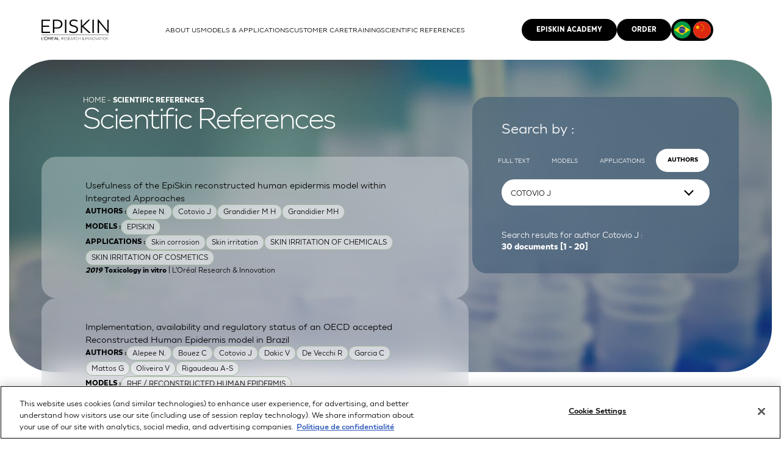

--- FILE ---
content_type: text/html; charset=utf-8
request_url: https://www.episkin.com/Scientific-References?author=e0Y1MEE0OTc4LThDMzUtNDQ2MC04NjAzLTFFODhENjJGQUZFMn0=
body_size: 93725
content:


<!DOCTYPE HTML>
<html id="PageHtml" lang="en" class="no-js">
    <head id="mainHead">

<!-- SubLayout Includes -->    
    <meta charset="utf-8" />

    <!-- MOBILE -->
    <meta name="viewport" content="width=device-width, initial-scale=1, maximum-scale=1">

    <script src="https://www.google.com/recaptcha/api.js?render=6Ldnf7saAAAAADyxoYRtI8_qlPXM-eipyNOocCbM"></script>
 
    <link rel="icon" href="favicon.ico" />
<!-- /SubLayout Includes --> 
<link href="https://www.episkin.com/br/Scientific-References" rel="alternate" hreflang="pt-BR" />

<meta property="description" content="A complete database of scientific references and posters about  applications and methods with the use of alternative methods and in vitro human tissue models such as SkinEthic RHE, SkinEthic HCE, SkinEthic HOE, SkinEthic HGE, SkinEthic HVE, SkinEthic RHPE, T-Skin and EpiSkin." />
<meta property="og:locale" content="en" />
<meta property="og:title" content="Bibliography: Scientific References and posters" />
<meta property="og:description" content="A complete database of scientific references and posters about  applications and methods with the use of alternative methods and in vitro human tissue models such as SkinEthic RHE, SkinEthic HCE, SkinEthic HOE, SkinEthic HGE, SkinEthic HVE, SkinEthic RHPE, T-Skin and EpiSkin." />
<meta property="og:url" content="https://www.episkin.com/Scientific-References" />
<meta property="twitter:url" content="https://www.episkin.com/Scientific-References" />
<meta property="twitter:site" content="https://www.episkin.com/Scientific-References" />
<meta property="twitter:title" content="Bibliography: Scientific References and posters" />
<meta property="twitter:description" content="A complete database of scientific references and posters about  applications and methods with the use of alternative methods and in vitro human tissue models such as SkinEthic RHE, SkinEthic HCE, SkinEthic HOE, SkinEthic HGE, SkinEthic HVE, SkinEthic RHPE, T-Skin and EpiSkin." />
<link href="https://www.episkin.com/Scientific-References" rel="canonical" />
<link href="/include/css/styles.css?v=1_1000" type="text/css" rel="stylesheet" />
<link href="/include/css/stylesLocal_en.css?v=1_1000" type="text/css" rel="stylesheet" />
<!-- Google tag (gtag.js) -->
<script async src="https://www.googletagmanager.com/gtag/js?id=G-GGMPKSRKBT"></script>
<script>
  window.dataLayer = window.dataLayer || [];
  function gtag(){dataLayer.push(arguments);}
  gtag('js', new Date());

  gtag('config', 'G-GGMPKSRKBT');
</script><link href="https://www.episkin.com/Scientific-References?author=e0Y1MEE0OTc4LThDMzUtNDQ2MC04NjAzLTFFODhENjJGQUZFMn0%3d&amp;page=2" rel="next" />
<title>
	Bibliography: Scientific References and posters
</title></head>
    
    <body id="mainbody" class="pg_scientific_ref  lng_en">
        <form method="post" action="/Scientific-References?author=e0Y1MEE0OTc4LThDMzUtNDQ2MC04NjAzLTFFODhENjJGQUZFMn0=" id="mainform">
<div class="aspNetHidden">
<input type="hidden" name="__VIEWSTATE" id="__VIEWSTATE" value="TuCK97CMmscF8ePl0Uskv7rgKGjOAeCsK0PaGZXZoeqXuVhWkc6ETCH8Nke8cK5gTvqwEjdKc1JQtN11QUnsT7CVKS2TA/0xyIqb8iUXKqQ=" />
</div>

<div class="aspNetHidden">

	<input type="hidden" name="__VIEWSTATEGENERATOR" id="__VIEWSTATEGENERATOR" value="987168FC" />
	<input type="hidden" name="__EVENTVALIDATION" id="__EVENTVALIDATION" value="Poty4PQ1I1tRqeOQOAztem34qgLVRdXHgwzyie3UqPl20USyWt7tfI/yRmjZZvL51QNBv1xpd84HUcZjrP6kV9O+XOIM2F/[base64]/6/YWOr72D3su96WIjd3Eq0aWxXM6tfxZH99GQok1UPG2KM4wXTDC/7UCkiMXoLzH2UhKvaMuokg6MdifEW3NPg431PghKqxOQdmYs2N0xWme4wDP/riCrurSQj34tEBA1714a6AOOgDWInGoRLZ2nMC5E+4pM+a6NDCCPNTrklCxGgLgaimvE8cXwSHiomaGccLGfCbUtJDya6b3ksBzSUVPS+AWjyVbbZUBpaoR2Hala2x8All7jNbVj+cBOaSFCu7kox6id+UVxH/gjf+6ZntuQNuPiIwQ9cyJTO+JCbf1szcOIJQWh4QzClU0WZup91cMDiWXJXMok2Dv+ZaeY8WY4563DoPeXdukwdfmpHnrb0Up0894MJmH+Pe+kpZOsGWLpVNOSp+4Sq/Ftq6Qs9P6wVCJqjjV+kVHEHoIH629ahygjXH6LwLVHSZ1w3aFFKyLvUEQGq8zwzNrlH4w48KxAzqjStvt7eNaUJhm/IBE556Y3vBGoDY8McHBMzG8i03TVKn65EsghJCYgT7WUjvCoS0WAkYkJk6HP4HdPX3uIN4bMLmoZ/ueORTtp9dcHYKKZCHyKa4uuJ8vuCbevE2V622sUbCRuxybOQymczViEjI2bVBZImC8K+Wmsw3ghMiQQ/BCmf4GTlggDHsFbE56Qt3+JGeaoeJq/pDfveCdEP6gd+i8Fap7AuXgWBE8O8v4kmbynzPf6reI3PavlJ+fuIgJ6opJyIFdvVKCEPeFUDymZxjbmxHak5m4XxMoq7mqpahaG+WuDDXNaoyzaEhujreJxtTq2qYhaQcCq/[base64]/l9mQOB75iS5d03tudveYuA8BbesOM5ZUTSyXnufn93DW6x3VK69CWRwmal5EquACTzlz0sSjGcd/8j98Y4E7UF8CznHQJvgMqO/naIebTufwJrdY0ZaczUwakKxCEvmOJaWWo50HIvb872tpwlkt5GT+FwVNZ6slf13INw1l7cDbisjPkie03V1LGTUJi9S5kcCeScXURel84BcH+ZzrF/tSyYY1hFBWRbC67GC7GnzyLIww6+TyUJj/vPlA1m8ZQ92lQvfuxLo8qJN879nC3uW4ND0tO7kh+WOlxyb/Lg9dftU55TNp58Z3IAC6SKp1Wp6oAhgEEWFfzR3lMT0UphWR/QGQdaovx9Wudco8zMbqLlmyLbI1S9w/N6MQTD2ny0lRAz8nZ+/zOVAYlbaWOivjV0a8FbyFs3Cq4KjiIcDtzJXkkVU41397+AtlF+xrhB8tQ5ZeUhGYOXYynA0MRjfZ3nsEHeiNycuW+WFlkTBx0KPqVgV3MuhvnME1yEsruM5E9LWSWhjn9N5z2hRR3NDqinSx6r9p8gl9xUYepILEgEC6+97khFGKujf28/Z6HIkAaRtpEezKQGn3H3ovqhWLX42MH/GsEUmdGi8JrDiEKUp+dd1Z0RsQD1c3g3FErGldmxjrbR5cBhbNPRfJdsLt/V0GhtEEjbScYMjMeXmmJofenD6eLvn1E8mmwzFhfPZ1r/f0e7bRLx1a/cDAC2o1Jyc5pWAoa75dn1TY7cipE6WQcAI8xGQO1f/QHJe5PP2T3adDJxqG7iemDflOawQkX4ZJEQA3TXjObGJ1StDhb5P2QYwtklYHW0gR1ETJI1YUGtjNBV/9z13HZ7aq2waeqIUSx+BTaqMy6UBqoQGQxNcTM2ub/F1xqK9Z+1YudmkF3O9QZ3DufNvbx+As1LsGJYE9sTRWq9Qvdrq+KIltHeQbWXX1jCpScD2tbHpLOZX5nc4SKmFoXuuFXl8HSIiEHl5mkoVUvrwc0itwaE3GE4i7ev16b+36B/yLmRd62QjprBaOGGfbL/JkqHstMISf7a0k9SYMUI8kUSg70sKYfw588YfV+eab/aVOYGixnmwDOtPhWl1EcQ1o3OYjMfEMZ07U2Ab2BqHsJDOCxEN5GYZk+ziEN9PYLGo+/dv2SDZzQxOZG/avBeABeI2ldF9BpLZ1mOF+a378o8rbA24k2E67u2Ibd7treaiHaK9KKC4kzEylXe59gfNSghUIl4VVENuUfw4xaJD4oorlBjlrSUx5eLp1r6PcSEe2HMN1Hx7cMT1HwWh0JHX11PKqnGAQAlxPi76XoHmxqL2JomnBZ9kbaNFxCQFO3y0SWlso3oJfoJvg+m8+ruOH/hMgC/nOPcBim7wck82vnp7gXeTzwrQ6TvJPhulOjX/7whXMiHY+kfbnkMAS6Z0xzULRL/NF138uP0HfH5f+fx/YNkdBqWlxHTEFmBVt9ZJ0GU8O3U1Zz/uz0Nqlal8mm5IcyQDWSNNr8V8UYRnXAHuTYxAFisRACoD+wmNKDbHiE+ITNNy50Pd3g7HGfziVp/jWDcP3Mw8mEaiqKz9lL8mSPDpqEI17EtXVJ334/nqsSUXGy+oDUUGi3nbD/AaVR3Hdiea9ZzX6PSMtgGucyMjoJQgbew5+JY5iKEjkWMH5+1r0I6H6UUCuon+J9B9kQ0HnxBpXfGnp4bjpq34NI9KwNTMuqAYTkwurnTJWJPTqpcvFGMjnNUyIM6IpRT7rHGsCtKP/p9WUYZcvkLJd7VCuTgnv9T2DC5JpqK0Kt09XRVFUZL1epZZlHV0mM1eLC+23FbG6zf+jtvSKXx9lwVWwJlzdvf7fb0OF+ldLXVtzC/o2IHn0/I3K74hWI91eCeuliUtjyBFyegg+mawKSxAVqEHlVs3EHSY3IjSYrMrN3FW0V7VBdkXw1tq2gkaXYegQm/NKKVfHzlOqmJyBWKO5I86dvst9d/vtXeZtp1zR3NWc5mePebn5Kz1Q4vum7dEikGgykxIp677SYvoztii8wg9E83hfeW+7MKF0NhdbBKDgz/+bwR0FJmrR9iUSBlesbhPyIvCUSnlDwTMexWQQ34lHJcFqmvy4pjoBgj9WRZkShypeF4+gu3DhCBDB0pyaNqasjoM3F0zgGYZXw6t86dqwRdTS+Tu3yn8VUSCmbRToUIL+I+SVp18hN+hi6ErI2PMuMcr3OdxizYl2NcL0ji/WttKHO4/ozgZVMfQEx99JbrjbOk3XOQAJXacq97AI/0Nxe2kya2MBPv8vID35bT5gAjLwvbnf4rIwSBsSLfQqEjSgV//Q8YCA7SDUeWgiavaMaGJfjDoLrlu7jLM+omqhsg8WXIMLasugTWRtLN3Sjm/34n3qErCeWYGaVm5vVEgjDwxXWPQt5QPKmQQXfQYIp+TV00LuS0bZg0IuvN9OXE2bcfe6gOuH3HE3ewWI//A8PUi4ClRujkm+xzViNXFase72OledgVYsq82ZiO0IzU7hvscr4PPbMZp24jB2czIx3SRLFVp1OzXaaLDAMj3BwCz+yw0pBlwR4nuEYADD5WqSTjEG97CS64fWTcQtlZfsVxFrUs+hz8bus1oNfKMdwtpmSkPo2bG51jXGxYSEXsRla/6glPl5yExczp+SfMTPncVOQ73/knTfy6guRwcUjPsmqeJTOS9GiypjBsRg6iKMArEIXTd4MvBNYsZlPY1wjjO9NhZeT6FwskGoivcd70YEWkRorK02cpTDFn9FTCz30mSROTHEnc+q6/n5ADcqFd9Gnm/4pDb0EYPpI/TPiJUowZsWc24/D8lNyeoconau+xInC6CZUfQlbJmU8CBjFWYhePkJnNJKzEpOXBOKfQFAq6TVUuW9I29MSvDKfaWKc0Qh8L7aHVaDAaYgX4YJTZwAibJ2nrqRLw1d0gpG+j+HxXhwFjc+WU1xG0yH83meJsXcmr1hdcLmgK88FISzuDV3pPmZ2tvWebNS7+EDeKf+We43hF6U499bPyq/VQf28BrNtqf71rG7GdwbyjKgWPq1Aix+EUhDrlJXyTP9Ev9L+asvGPBJKQ+Q2vQSOI40Dapae1gzBJH9zKmLnH2m9ksK92w9zxPUMyVI0ValUsM01BMbijEhYN5EEJCvjzZlPACDuCdsC28L7RKzT6yrrF9WOuG+X5c0rr7n8C/dKGdu8aUhEHvoQD58gU3y36ix6KPcQPrGvKqXtUr2RLBD3VRyIk5ztbLxkhgfyD9Z3FGL53uzKuJOICCy0ezHAUmQ+747GEwmzQkOQz95WQeRO+4gfBDGIyFydSEKNCofXC2HNKYa+4BFeYWJ15tlTLUoO0Y/YSDkvb9oGAHi/QmuDEJtF4ivW7NXa97niDX9TzeA/aPSnNmUiIrmXJoax8MrNRrFsxnxlDgaK2bKyrBeTCcn/0I2KX4+QKdr1aTTLUjSw8I3k5QlxqrOQ/WCZ03hb26hwa9d/aqW/uh54c0bIP8IhrMFbGVcOWGNUgGtqPVyUytcTqiOqlD5/ho1u8XuNr4BdqwN9Uj0shFpBiMWJa8wSJJsqfDEq9eBnFBoO2bRlkbBayPLKLUwem8rjP8K+wCIkWlvnJ4/Qbb61vBbTwuD16ZFxkUq4TXjbJ9C9lixUvHsKo9swEg68apzm3pAvQjMkTWk/KcUi9RO1jRRE1AHDtbsuUfTPnAiTkBAULeefoeYMFI/NaxpPzL3rUkQ3gTO/gVNcXHU74R+EvCgbSNQiGJtBDvtZ4RCihc52bm042hbG6yQz4ZZexpk04ZZmZGxJkTI4AdNDSAKbaQpm9WcuEIBmQtdZ21kNwxnIJ6tx3GNb5ApIDlRgg0HC2TF2Fm9Avqk4axfDXGvbVV26on+sdFmhG82+CpbKlmPrxQLnIqs6sLAdBoXnJvLhFc7vxLvLo/ulZuDE/h8P3TA5npsUekdn++pzXstuJXvi2zEf14/aYAHrC3VR1+d880UcxQCUdHJrA5/ar/aljyvrKLZdu/GMW4sRDdb/EjAHXFrI3DrtR9f3jt473tUkt5XytgQ8felEQSVQ4Egccze6rY4B3ob3xFi/7B7xjlbKxGuPvyMxLD+txMk/wFVfWrgo8DN2kH45ojQlnVhcWUWwlcIzR8DPpQ/mLUHxjdF+HW+0wsmFjU8fc18uAHIzy5rFNc983ukVldJxbWI4d0j6VzgaLKgUf+m83nOPbnzyIKRIeZIqw8ZAiD3+q5PRxmWCRaaZXhjMuB/Y4pjDZeKpscr++VtOigKRhHuoInmhRjeuA2x71OVnwJcqgNXjf3xR/5Z6/R/186V6f4c8j/reA7JrESko1H2swtjb08QBkLWfeda7X9PstTnKB6pWg3yPfVAdeuKVnu2w56QD4EQjajk//Zi0JfOaBWok4zjDNeov7ljwFdXmFZwp4xXcd+P49K6UwL/Tf9K0lUetbaDbkt3ICxr6kHEJD4RqSIwOHukq8mcPP+oYsI5M3iYXmjkzRs8q/eutUXP+dcToMSZiT5mpLpoL2HBYKICWCkFGdpXNuuCV6jlTATJzLTnrKtsEKLU/Ix0gQ7mQUoZ6cu3I+eOgNQ6Agkx1S0npqdVhhwJbrHTPdleKymOVgF4MoRbxaZ8bDmMYfytkycpRnBsTK8sH5eNTpO+leAB5785v4CJmoje66Ro3/1uUFI8DvV6gbTXz5GAWPMi+/ebZIqarYIKITNk46EQX4vRkZJ0QZeu5EWuQHgFz2gjWKWloZa6RTPpSSS8W99gKkSEWBSP4H9TONKSkxMywlhGr9cnVlLV8xz5Ye03AIuXkSCjkaIAbRpQKj3xvlcd+jkpTPs+fGvpG8LC+ki0qF0s2p6/9vGKVEE6mFnbRrlxfQV+NyFYMh7Durjkem9bnX0ZKczo10fSxZAL3nnnTXyZUBFCkmba52pcYvvOwj5lNUhc+rMUHbhH8NQkTp08+sn+A7CF8aq+WXcW6T008g2KsWV9CqsT9WXL9nY1iqDNJWS1Nc5L0YLMOk4PJyI1/XssY1qzq56KndD4JyYgONFdBWd8TBzgtLZ3+j9tXdT6RhV+5QaHuAWqfAe3PMFPd/epCfV3p/9EFJyQgBUH0AMQgGwqzu/ypKHuAsHQTk/RjL51nYQJSEfrUlWM2n0PSnqJ7PEtH2zOhUaTl0/6hFkLu9R1nsXstV1nsyj3lS4ECMD4BP6wETQ01LWteJytz/ax3OvGM5qmrOxxAmiDX8vUMjY02BOgl2TOjKiu5TkyNxIuqmrO7i9PiZ0QJWTlhfr6QukbMimSoC6EAQ1pkQkcY9Wvd7Z9eIJs6wVm3o+0WX7gNuWNXn0+dKgnM59onNA/D1DtROImyzSsdcexubuReqBEdZU/StzKT5du9bjhzdJljRHD5p82yXQCDFTDjlLC4bmJktAiosvI0AR1YSDLaCxsSB+ZS9BwFPLRa3OHdG9Q8aIjcvNZwu4wROaymkHxY2Fghk5wbMIZOKlK0za630onssROZUbZj4HqwuzeROayjGtUd5tBjpZw+KSeT23Q0ECtEh4k5qxTF9pZ3VIEF/5c8kn7XcbAlHYBIeunfxkIg7GTpxrUUFyW2S7Pg3zBqUggKtmpcyi40cI9FVs03CjDBM8aFoZ9mqYUQKk8S/V2RuZC3Qvx2A67DnSL+KufEACIcvAI9B3Xu0q8oO2U97M2b/SIHWJjJuLSrG+QWBxqT4p0HJTKXH/Pd2hG7F4LDqakEkJFy+92Y+SZnlGlYVDTuXZ6GEwabY1ehoieclvLFm4iu15wTaLYpXwYD6ZFWtDFchwedzme3xcVsXQhbev1MLd6NI276udVST0Jw0A2d/[base64]/fqbPqc/MZ/XgZ9rr+YVu3TTP7Dfuec4GX+qd0SEDPIwRLrD39NINv8nsbhkeBdDnh3FTKT18yw2CJw2x7DgQV2QwIKktDVA57tnNRGRXCUMR+Car8iC4BY+8x4ICayViVbirTrvvTTiHfslFbUQO1PijQsI//xPFm5zwtE/2mg9M8x1h4YrPuZuQeLoOlpbDF+dSCVzIcj4m0pMGZlk0hV9+lHj910y4Z2d16zXkvSm1RnPLs2URH5G1KPr+GFWsnrcE6Ebw0hD9evyXtFKc/3gzB/OEiX4mw1SLgHe7p3j8NP/87JF78DqQ7L92rDKrz+aBJkXfNAoDysNXqS2WqZsy4BIvDu7gEiIwrUfkbKDVLUZZyQK90CmkXyx4rG/Ihx8qfQT+HmxBLh7Z6SYbc0T+Lln0kzFb4c/uTiUUM6YasVw8i/J93phq3vrbXOzv72AILByci7rGzQg1VhaTUxDEU/G/[base64]/UThRivX96x+KA3YNUYgg5TCG1anUl/F+inuscT6W9MhCXIziKdgOjKy5kl0iwvQJ12Jrqd/EDnuJ1ghIhClybmOGE6u+puAW5TLU6EzQuSufCx9ppqXqaIW6mbbZ2lRxZalIJRHkbRj2yyJEbBQBI0OEEt8Rv/4HsGNnVqmzmOBnsNrYMETGvy7IIdajOqXGVcML50FgFW/bDL4SLj/AicyOCAP9qWpbKQbMLCP46I5sxaPLGon9dHNtqFrSsZN5W05kUa6Uirc2W+GdrRvq1VAB5VoIhhArgpl8QTMBp8O+PHZ/NAWI9oTYXK5gctTwZ08DXEKApEfoR8yvrW1ABZURA4gf5W7G2GRBC3wehxeNStu/DVCxOI8h5hjjxAE8EmOTAwSv1HRccWVZkvTDZEm3mfpzpMchC2lzOrZsmPtFoxfjlPoC8+k375jAc93mor5vqvIqXUue3xSmvHRwirjWyFaELupXjOUopK/dKUcrNhiDQOZQ0uSw1yjWfpPQBzXxsYqh6/zNkQVl3JdhCpmDdwFuN8/QNxLVrn3n5Sue/kLKfuClxsNljg6FpoZl/sw6n/tgJRHHJL01NVGOzkUvs9bHef11dPx+zJUzbNp8xezw960IdWJj9ZIoPieuFVBHPdCOCqOrnSKdVhLnpb/WwKvGjZeRCoiQiaKlKU2IzRwu7napOx+bupos1ci7WDtGy/GSJpq5n4tv0VOchgJGnvUdGnhw86crQo7CNVUX2vRo7tZddfV3jRgWITVMYmswzgwH4I7JtJMRuNj+p5px9aEnb13EyxLjcRVhD8k5xho2VXR0c8aXLAa/58Zb4H58OuF1IdmlmamAQQnAw/Gpln1lGUSoPC7KyC/OzScv9H0zEWrbASIwq3tcBAS5uJyySZoVI+rHbltkOfir0a17ibGqSh6Iaf9uV0eMRxfECZoIhgnlXzF9PRLv+e03eq9V+JvayZn/8HBXrPVc4TutD18T7Co+1qo5HOCCLkpcscp487gAFDz7/6MKNlSnmuOY1qK2bTUFrTy8SeGclgAh8btxzxko7VNsSVFusOqJbynnhMRgJHnK2WErpfRqJEDIKNNhkVTl849EHZzZa/21dPinCxF2MzF6alV1YcCj4CZnUoCC/uQAYYTYXWc+f+aY/Abi+XkJ3/hdacoVxmF3yV6NHfeFPmTMeDB0Fut9DuiT/aWwV5CwcfvGrZTLLXUa/FJ37e6Wj1ic/s6izi4CCpaOyzX8YQBt063pA2bBM/LwvIYqVUdZRe1hJLpQHOcPLpISnE0PgCl7BxaEEyD7vqDt8ze2/OP2dXlzydvXpxmcncHFrznOtpt5Cfx7TRCsyttja7qRjVveIA9uz3rl56UZ65M3ZcCVZlXQrIaiPo0f9g3sEDLYkxL2+ClMZ0ImFJf/+QFOpWBwrfzM7qy7tUrWJ/+4wFVEzv5BKbFj1KIzSVq6kN2CkLQ41pVik2GShm170BoN7+IifzGXhtsM7UGIUIqvKL+B90t2AKoG4mS7aF6JMYDhBEEBnFbb9FpZeU/2BZsEouoSBURkGhIXIbKDdzPBlf+IrA4h7BGRgEC8cQBjWcc0j4ceLVAQBc1iLCDIM5yUwqSRDUmU37s2sslzsOcmn3DhC6JdoE7qGp7LfJXDmNmXxYpmg5icwz/IspOZ/YOuUN9KVYlEsC7Onthq9r7PYrPmL6cHc02AGcfoKD1AqyGPb6qr9n2YDI0sEFU71riylmBONOtp2fCrYTX0Mq0Bnkpl21VTPvruMH5trJ+68mggzAWGptHN5yzj4duyeEEiagRATmfPg+54i/JOwnJNNYQ+aG43Fzw7DGpx9XIj+thYTzLKVGFfcKosk6fjN1fQF3ef4OJ60d8UA5JOp98JDI+WAeIcIUVhXnCDJmK4O+sLjO79kevVeOlGyllMrdJN6eKpIkzu/S4j6d23H9Ty0ihwPVb0a8nfUJuKuNJUawriLBnIMJaUOmaUvYYmOsWUufnymxx9gjQlDhgdaextXzNTTomGVsiSlY919eqzHzTscpfxJ8md/jXDnFM2fZqHtFMkM3MEAPl4sZA4euDuVtYNImFEy4PuekfT1X7Bfq/p6mLYHpVLaWJ7aoD6tAjQbwoyGauctbPgjTa9gF3eSPtKiT18dPdiqiqEnzxOOdHbY1wLICafk1ZolbmpWuKBkTr0WNaim2nuR3W8PSXXGgdGfJy45qqwXGFrUBVi0+a0e02RfdLzcvLDiBn/Nmb+tNHR62pkcggCqsFJYrKFRI5MMPBf1wwOD/t68bCxcAzQ/DDBpbWOMR+KnUqSZSHzAJKKZKki91c0M3SQUHWaYhRDT0LmsavAeWMrVO9+Et0DdA98JTcb07fbOR5PNl1l+WoPv8M+DyHYDWfe3zw/cyL5BOcgsU9nV63GxoCovrYnpP1HIM1LSUC8KvknoIjLuAv2dEBcTRj8u0F4l26bJSkmvkisqEXH7Ig0yowCyEWFJ5CWayZkOkd7Yi78sse/IignhEM9WhPrAQuKw0pN4p9jzymrdkRdvPEn6mb6ymtD5uAnn38fKnJ0WYOhOAOmYIxG2gNeO3rUB21jF/u6zuhkGnpl/cv1WSsKSk3eikzBGJaHY2Yl+RUnlJp5nGG/BORCyO9qy4ahjaa3AyX1g7BuDD5vps0gz+UUEjrVK0MMDAnVa+xonxFETI1Hkpppju1yajDR9gfmMT+9JRxH1+zHHE6S4gnh2PmA5g66bdbWki3xiwJ2v0w/WG8V6IbeUZNZedSZqezSG7tiOwO2DSQsDuvIZM1Tnxo10uIjaMZCG9//TfcFoxj2RHSCxEfyn9O6VN3xYBuo/50sPDDELBHo4QZalJ9tfa0JY52EGiEt1dK6q15OSjl+FrKiq9jCZfmpdIFOaPeBVQBOANfT9y3h58UByza6SdAV/D5sAxU83fULv07Abvve/nQbdJ+tJSgUwbTt/Cuq54zaObyTo5N/W5zWQ0XDHDrMzy4yN7z3mZsjVPrnm8pkMSZeRlAVaKgkBVgp6Wn+nC/wRkK2I8Y2Zw04ZxZyXu4Qn9Urzk9ofB5pwr+H/V3ZDAWiVW4/SQMK1D0yEqYaQ2GokGG8VBDrChdEew88fagEPs5YxzkwVnvUu2QHqoLo/Us8eNBX+cUeV75Ib1sR+QD6cp9cuG2b6/Rg9UZ4RnvKWTLOvDOT8T9vM6K8EHzyCodLx99kp3rrptRuaObPsrq+3RFUjHDOOavayf2mGq56KaekJ9xc3h98Bxk7C3KkCb0tr9teThlFVBA/I9VAVXeBs7/iUAaMbNROYinE/IIeUqU0UIuQB0obf+GuSDmTLbAFHI3PkuhVfahNqjgG6eVzFUi7Kt4dfcv3HjwRebVB/FvaDbZS5Z7dcGD+gdHOvNp/5I/iwOlmjBn9N+/rdn9CjIkN/k7CIbEZMDzp0NHdCvp1v8Z4x4GeuB39IeJBPmbZSmRuphH3cqQOxVu3G9lEt5J37+mjwP8JNPofqkpmIdNbJHAHvh4VgfjO1dtcp0A4IHAeoU+25lphmXoBDuk9It6PXBAUBx93sC4yapzFYQfK93WwxMwOSI6QYZNt8wEWDECxD7F/izpGqBS9kg4N/idQuJ0jej7Gj+Mm3NReEqh1+J8IHS57FSHkQ2bP3p4VJPjJYyrSxy2RAt9YVfdFmTmkMDKQDBycelb8CZrTZWFUgfMSdN6t0EwEBLAcmG48Zo9FpiaX2sQVavlX2igmt9Kw1XEl5NMsYGLxaaU6auyGbEC5N8LtkljyxG0oEdopkHaxJXYnphhfZEsHsgC78VKBv/Ly0FjhuM6FR1UxC/YYtxPLdG1Vr29yrCiwdVPlegL+0sbZMZcqMCBuAH5LYqalu4Uz97ocy/Qpq8UKqf4VIiRbj4zFYjuEYUVRRBPUMus3Isg9h5jd6lSuZim4XDmlVW+Da/w8gh+LP32TiD3dXsmdtOpUtPl5/FvrwXHp1vCa/hGs4i4e8DrpGNXfydBiYhaRqOnwcuODgyOW7aj8NmQKdfm++W6WZ0T/Jw3Scy8oYK7xULG5LxzlQ+AEE6k6pMdI1GCW1qhdkrJNeTNelAcr5C9b60JhFXC+riOsrRN4PRheR6XyMYj9XLqfXk+WhacgKBqAqnsOGoWRQCz7RX8DrVEZGl4uUFzZPcpb2/yFtHXlk6NKRwQOaA/jJ6wPCKhlWq+NrPVfwrt5PZ0SEBVg9zPdQ9n5LkmeGvMUDDlD1i+RH2NW89j/32H8CsA71NQaGuAF8DL1utIxnRPDjuTZLfro6k+K7oB7u/uDnAMwx5+UeDS2YulZhfttm7ypHuJsgvIsy6AyP84mbJ1Wk6gmWW1+fOA5KYUvC/yMfiiZWjEmk6mTSZ39wRjuGs9C8EPnXbA9HQw5BnRS15sslBh+TaUUEr7zvAB/h/xtd95YW1wg8gBl0R0AVUBwFmmCjx8UmLGyRIlMseNv/mAO9B1lUae7BSo3PgH6hgKRxBW/x6O/Jsiooy/DZgkE+/iZQ3FP1sAJrnEj8KRkS2z0o4APCSTncfBJEhLYcvQeR7F33s37fH3B54YkIdL+Dx1HxW01PR8cOF0/oMr8FZddtZ6sMZ7eomksQcYgNMGIzc7txzJeWSh/QfFacWoEb8ugVvp91hojI0vQvWCTFotXL8JE9LCp7BUixdJiAmX9HxXJYvRR10XavjGKnD/qSH7N6UwOL8hVWuE+souRSYczJFMku6Setgux/6EsyuBeI9FyL5uHKwJ7Uh4iqu2YDQPsgsY79Hk4HPGXHXQfibFReBjPTjmdQzg0EX3jHh2pAQZ/[base64]/DPcSE8nxMftvt22gmErt16ycsbyR0WBkvUOVG4unY2boGRHdDyCnXf70bSELFn2sLZHv1fp1yLI730NOSef8a/nRuqd9Ls9gYKspSjgNASViNoJ8eo82tguA4o0JKNQ3CgISkXgOQj7UGtYn8EmC0f3y0Hh3XquzETb6NdQ7ysu4KlCMmoBEh7Hr4vQJbkY+We1NN0wI0APgNslLeVrsFkH009miChwSgBGy788O2LBIuLor6THV6/IM8pXLIk2kaGQ5Zcndu4ApfInns1qAIUz8ij2ToBKqMywnEZEHnc0Qf6TE1Gwm9lkXAHbDVM0hxL1UuiLXZjH6EuHex3d42lyuHAhlIRGpN44PduclfWMWjvgcJIy2tJtGvFGL5EuHKLHvOsMkPeWzQ1B1bc17rTDrcpIIJ/96Kk87wjeSA10hkjvHXAu8qSY/TSzLVUVQtSSj0GK+q3AY42pnedxCI9jGqVmKE9e5mnqEHj2WWBrIiec6az/dcWDzQaBd4waS99kcJz81MRBTLd7WOeM0J+wQJA2turO24Apc//LaU/iQeRrYu9MFWE1hrr0AK+Tm5+AJNsd5NNH175mKVWyG/KR8eQ8XQhlo6pGxp3wE9/pe/KU6RgBT0aCieLa+WpXpjfQiah1dK42mxmjOucqfWOOBK+YBeSXrAqd6ORob2nCtH+JWF2Qi3f306RyI//87tbIG6ral1JcLHTVSGZIWMFe8sydRWtg7CM2J6t7K0GOEcn/5tw9Zp8L3Mrak5ui5sJvFO3c3EJIsVpOc68Ubkh+pnVDYPYUkeBiCDj+eZrnP69373OvgjG786W8qfBBkzeNqAuZA4JjVSiF4AqJAKIa7WSR+rCDPUu1zLnLIeDKzoH5uGvmI+gJFZzb+0voNllzz1TZCK36sYPA9wBjaBV4H/a3mpJHzL+ouM3NZn8ztWZW8J+6/rVc6fnI6DNDmhGKDFCImYzPUpuUmAF/SQ3eKpk/oosHN9NC0bUrZRgwec9pwy/3cGaQbf1rWSaewlyJOFmwj5FXIulACYQPaVjM0xsO8EEcVLCQJq2NibTAlzjdRjEdzn4c2bUHb9Q9qpoOBRUVsNADkzbDhPb8KuKF1rGGmdwDhxMfcGPu3TqneBXulAyWryCtp5TE76NNrL6Hmpzfi7ncZJGivQJ7ZKhs5gp1FQlsTb3Z4v/91xvbu0cuoi0b7NDqA6cwkX58sDGxpMreIjPnj4r5Gy/zHVxX5v4N/[base64]/+dd0UtnSwuEfmJDpk1yhJYGY2Ym16kc85E3inI2htA/++Q26/W7W9x6xeZh2XW3WKcN/ZnvTQMI2jQmlWzbblMeo+bcLycdkCSqn5+Gr8utW8u6FdIujhuSEKqoaLyMkgR7fwE2G4Jdv1c5G2unAhp4ZgnjLng817zdqU6mgfJHhbJBAx7AwVIcNeXxTFaA3FzEEeO2CPWlpqPGLGWdOCA35fsQZf/qH1p0J9TSFjFHhiVnf+V/SUy+1wQGy5JA3xnfZaIZQHEOcPjzXeCq/pCWEdXGZIbrlEspQjeRu3P/E7ArBehDgfLamO6oPlUTMxIu5+z4Ifpdyt1V7y1exAclXq7VHVBW3+Z4ziLh6L7E4B3ordFfrvipGJCnfh1K/sl29F/Edz14DBt68TnPQSiz9aR49RKTslP6pECIQzgcj8bhmHcarZs2y1AQKaUtyACKPhgDtwFZ56C+CUN1W2ldWmM56IKUIdcG4ZRvBl60Z+cJ7LKqZMdLNPSPE3AUVbDO6sG52vDD0WWJ7thSdIjS3PnGSxQJ0yq27S6d25VFkoHhf79g+YQ/ZsBKIBjg8paPgf6113PDkY7RtCXxRTkUKblGy+KZeX/F+mimgZElM1lVZ6GwmMnrgrTUGmKgnaGQojjqxr83g3RJSBKz6cdmM/YOyF35nDDYpjNqezav/JJ3/9RvKZl8tY6QyCXpzJAxjb7VelSSQpj72c0ENbArZCrmIIeBrkrl0kponTqP+kiFSfzkXRpoOwR7rYuLBcrLmdsxC9qs6JZMqSv4f794hZs4NDNOALc+J8TjwNxA+fKLVPCgB4edHEjRw8rW1WCS8vuF/l6ub3FgynkBwyW5WUyGuKpqEs9lhVEuH5rnydrwmCOzHhrjMhAa6KYnm4H5Fr6jkRZwj0Z/K/dXICSMgZJMzGGmGNxxxxwZhMIz7HZcMqiOlvOkU9Z9I0L0Uh9UUomVSoiO/hZlSSje+2qO/7hXNtAzjxyDWWjFvAWiaXOEhfO2s2pNDxTw2z58IGJxSSGXPhYCJSlsgMD//uKN0xpX1C2IBG53q7Du+AM7j8bCtEjdoKcmq/luwDYjys4sr8QK7ldDmhlfi6KvXXU32faJaguE+o3pXZ5zi1mNly7GeROeXn5QnN0dWhXlvYJfxLGN2HOFQilK7D1TbaewlCOtwwYpDBMYXoXA6A6WsVL/z66TqT913b7zx5LEAXb7aqWQeF/DLZkRhgQdYSWJndnYr0vcn3cg+rg2JpGwZjXmmj3vqxwZccsiu1S9Yj9lhUJybFxbO9fWG1FzRz1GAQ+qwE4yNoquX44gb/2AyVSMTQ9Fn1c5UiuJffaQw2cFH5gAFEu/A/KWDwYFxNVwZu/r1OEjMYUXBZha/Xr0y9WBaZCtaMiE8HutPmsS1D/PwXrKF3O8i0m4apNeLPNeHpESSIYuuSWGuy7wIIXjh4ycBU/Ex/QKHWj30PG9RTtRFSZTodZ3bpw1OEJH3lLJhXtDg6u077/v83es2c6RMC/I0fUseDXSLvyadDcL+ZLVZ1idouoVP9AmPS7Hem+PjFroIQPLVyk6l3gceA+npbrImZZ8okJMFj8z/xW6aX3oAWhXNUSFI59bvJ5bFTiB1qKwuEjeLL1Y+i2W9WHaB9uUiiCMTO9twPvGrgVnO3fcHBVTZZBlnvKt0Mc6RJA4dR3mqK337T0Wm6Fr73QkMajobDhvXopyUIkZcqWue/pZW/wuCRKuyGwBGTMSRqD/0R0e9+ASYXrW9rNbgxNqKKNlrcBhZK8upzxbI15tQ4NGPrLqmOw3eqvRd2thl98xrTXfEVQW/1/[base64]/ZA9UvL8N8DvG/[base64]/KkSM83bPF4S7rnnlldrpcvDmIjeYyB/bVDK1Tg646mua9YNY1olfCyPOGgAdXB88z7Ri3soR8mZl31pr0atnY0vFsI/cDW+HKC4EB6/v5OKKdkGAhOv5nm+Kaj8igNfwBxjdTqRG3xaLyutAWLO3dudhhoFmV2xyGi8SURs/S4avhvdTg424NQ/[base64]/GAJkDNilFZtEzi6W8vUgyTAu3fYyJFVa30Q2rBIMtlCNo+yAe4iBYxlDo3umkDNduclBbZQ4jLg7c3gbQ5PjMXi+lagzGn+8xdZFLQ7/Dl+tfPsVkPD537sSFFJlpNOajqSKAnK+cm4u28v4pEbdtdrdH1DzzN4w/PKblneflLB4pqiV/valwt3LfOUIFvaQPQNokcis8Go9v0wEQZR0oitrAjjW9Jdi43xOOZFUd1aPA5eXlmch7ctbZ1j07UM0Zzhsa7y7WBtjugX2arn3NMkNra77B+5+/318XGp9jb+Nl31WPpgKFSqyCyFp3coWGYIL7KWkEQHAqtfCi6me32shVNU17er2yISaav61eKKPjWM7UJINjO492xGPL92zlbad23nG9GGBZubHvVAv4ooCT3Kzpw+ZhVrfpx+SKf7alTeCepa9Gs/5pXpUmR702FE90NOdoqlLU4GdFsV6NwKDP14KO3EgVLfRD0pYQXi3ZOXm/MnyxvZ9yGDr8VwoIZzPAfQvqmTdFNKSmSaCzD0hkTvzKq7M1wnbn2WOz6aLwYnvNq6sSQjHor64PacDfQPXW9wyFggZuVlHArMVBB8057N3MlbnDr6VyEGAa2ICVDLQvA3lj/ku4M+yW/eBhMEMfyzsp/Ah7axcnXcQjfy83ssDRiM1wU2ISkA5/Wlv/yGtZACkmzFJgsB1RAZ6vSa6Z+RNd1Y4020J05IB6TaGgOZm7tn4sbR32K/g/tcMeKHvaEmo+EC4XwY4/n+4vQBjSNOgRvU0T2Wjfj6VLBdNIxZjpxhhSJW/s7sC34omSPazN53DJYA54JjTfGewpdTTFcra5XU/XJZe0Gmq+Wahws/jax0/2SfITuanNKJ3AiSY2lKQgWhCYdYANijaEmbDJNAecPUh35AfYrujVqrdrMX4i1ostAVmyLtTKHfMHPA5FRZECni4dUZNtu+VSpOSKUCyLvwqvncYy7nc8eaJCoijaz0IbQvM/oK3DhqQsfyk1Y3tFKC6rm/Q1TJ7SYEREjf1FycMpXcs/qI2ZZadOnYcn95rROBexbOR7+GFmhArkpX/Dohz+6Zq1A0bE4xZXENi/bt3QvoO/rtGJTvlwuZWTdSSbpvtAmlX9WgWydrx06bCLPDuuZt6rqQZ4DYhUyacYc4irVkYhSfeDKNsPC6pQghTtraYGhZ4Kv+Haj4zDVyOiKCpbCZXqaaoLbkXLYR/bR+sIHaDF3dzf6SvfPUmVI6vLAtdbeGSOa3qGwdm8wk20yuUnCgZ/42G9pHnDc1CkyQ8vSHeJ9hV9aLllcoKqHDJJNA25kcxziXlWE2sKuQZ7zkNL5Lqv/i3d66AsHx9Zd3glX+e7rPQDWenroLi0GUOdrw4WOnoIlyNiLhpg850o7/yBR9b5jrrr5IDVMNiqItOtLHmTWKzzFRlc65j1r2ZCV33SfPgdWRzY0tZr5mx5Ydq/C9yZ9fIs2bx/PEtEAGi1DvaCVibSzIfvjq/wRyCUTHRepRCJYIOmF/PO3+TjCAHeEWYBoCEtDKRCtnBrBXxft3aJRNtBp5/n0jfezFNjet93k9SLJaYfJrlL/025f+ysSPDEnyFOLhsfES5KEGF9qx9sTlVUdSmom1ae4ieWBA7Q+meIHVswTNH/LUE7nE06gnJQZPwHjg/oJaERaeYVhGVvQvzfsgWM9A/NMnOT0z9goOaJHlI6SQtWS3esZ3mViAUGyRDSiyHh2eYRIBFAZln6fxt1knMej9Q3njMh0By6eZ0EPImT6ZPG+yMYbu8DFR4f2y6lunYBX34u9UxAcZ7BoTCZxzQl75YoknYNWDSy2jwvOYXnvz3XoasaV5LENso9/qYjzY4+y7JSXJu7x0W/qwTd9SESQUHKyvhqq9NojPxnvQx2TgHtR84H28PFBht28LU+F5Henh1BFzW+K2hSkd2KJgO5/1GrexnLJJcIhoxyAABgWzNXKWv8h9BzqMlVOKFSh/J6pNVrltlQBHCs/ctkHfM0/VNLUUEwV5RSX3viwQALr1vhWkPrt2mJVmGXdut8abY3K8WMxbzQYrgnRdUDzLV7VD8eCGpa5VtNj9Zf/4mU0I8pX5Qci+DBcDoJPaj2g3ivw9pI4j1FGPDJ45chPkEUuj44sJe+9TBbBADexQRtixqqFCsqd4m4130Zz6zfZUjQUTIFNh90CCHobiiYZfdbbszNguD95Igo5ditUmpP1w/Ddvp86yRXJECbjweW6AI/iF95whtOlOIN/GAUNyRFqp97g38xFtPv5xaE+N9tfGxUeT1YVgNC2Svc63ioE8Kq3OzjHK66449tYmmX/f/KgvnFb02Of/yqHrmFqHbCPSWsFEF914QI0WElDYCHSWY0J1PSN/ID1R/krX0cAVi5iOSZqzTINgFJCPYMEUoIV7Bvne2u+/K8dbJmv/EqYLajWUuFuDo2F6TPYt9LZl2hpVyHZvhjVeJ4RiuObXR/8xoQdiw4uy3OEf5SKxFzE37jYTbQoS2UGHrbrMCrGVkfvy8LtARN1+A6ZXv/AT4p0MeUdHBcKudU5Y/OidAXIoXb1U2jr0Beyw7G9TgmxIRXOrNFd0pjNZm+csGRP6k/VQWCahfI4fYswmXcgGVjnqy79wZ2D6dsZUKimfo/tp7K3v12oj0uwww8htKwWZ5KzAEO+is4jQkKSZSWV90J2QSE04IUe50aCfK77lJL5CSdNZxyHKDnmUDk9nmmQjuOTkpq4hPAHrYJ1BXn5xTgheZUpK2vsvZ3HOfvIEZDzEU/loOby20dGR/[base64]/kxnHPIARbxY5RoyZcQGhP6ntUxnk//aJr2HrIjV0LJxSTZUspezGC+bK/EjQ4c9pN3UhQFbWQGdWEG3gd155bgifcLQliKx5tTPphNCCPaDv2SEqpkkh9ppJCZWwGL244R6XrUZ902lgfuBXCE/9wyzZ7ek3MWxhjE5xxNyIyTZowxXyN6DFS4AQc79WVWegUn+zaFh9d3ys07d7QJJU1MLxTVX7xb/hPco+cIy+VPNDwAjAwy03jBqBJQbC5FbU+2c74wOU+x+VJOOo/3gMWvkfgNFymGvZbDSt7BTAVO9UbDyGJeB5NubXOiLVTANBEEVMnzHGKfWf85+8NzVDe5VEi3CQRND3aV26Y56Tj2c4yKS+v8uWhHI39WEEvA+lujiRnqdkhOq/lsf+KoMV4OdZG1UCgJMy1OUUO/56vL3aWYOqZT0TQAHZhKP1VLZpb47w6qXopEcI5mAOOaqqOj7uqaMV8l2Xy46FjIANzCbNcX7W+24/TUk5A/NRz04WXgWOMj5cKVZi7V76EE9VeE+JlXluA5zrktzlc4M/TCvQrouavc7yA/T3hljGVIVJJwijHGldjQO/2y42mr1WuSlK6xcl92GTKjwBKaZ82Z555w7mXsrRDR2msBitnq4mgS8zlGf7l8O/K4ZR37ECfZqgHGgulLnyBiJ7TfqXMoKT6zIht4wYGMFgEWIpfPtJL/kClCdW4Lj4EyOBndUPPJdLeMBvt+MeKx3EUZ1fy0V0lLmGYJH07uWm/4O3rs0jbV44J1uc4+yuPxrGu9yuoYhl7V/2MFHewkdfjMGUR/CIHV+IkGMO+Z0HE7kxn6+MjWXBQB/gBWy8v58dsxUQb6CJ3oCl2s2IoPEfpti1fT4eJVW/a0PYppEg0Wav2D3wEXsmLABLXQH3QEp6+odZOwGW+HR53vHI+1ijZyivJHVv2qAykLovKwXvUOWdjClHY7weflFJmBqz51Z19aCxhGYvUT0KZZBh2/ykDa5mwl4djCgxxGWq7r6OwCL+wUIcpyHg8aFBTHNBSF8a6aYZ74Q9EPB9bMPq34Crkde8DyikAEjzFAlQxkS+4C8wkeRed/qgrRb3i0S18z+ui6C/2NZcQGb6hTbuNBovN0Z3JesbPod4xrcy3RVTYIXuFzGgtyAtdQ0QwzTj0DRSwCSyB03BY1a30diuGn51Me7/ImynV2f3GOFQ8oYuufAsFeK7i1xSXHPAUnuJK/bulcqXZHS47XjSZnNhIjc3/Q6BEZfJwp64bKy7Xhi+c54oKYbgJJtfYjLjk0u3os/cWIGZNc6kONnrcNdLO6lfaucQ9ywxR2IHRNvbBGZcS1/Qw+gQX0aBbCNEj/LDNx+leHhvI2eMvXPd2cogynFeSpJpXEtXo313ek1ekwRQsgedUvjpZoJBA4Olpat/gbHL4zgC6bQwoB2IgTol0NibQIKtWTOpHT4QbCeaWUI/aT8nxS7rKHp1Nnu0zJ2xJw39uR118ERYZXeamtY3rGzl8Fo27FjhQTLMTI4apEV23CP/f51KTTeK8kzoHMmihk04bXjEtgjpKEcP26lQr6xX/0BvLPCg8UJR3TKr7hY24UOQrZSy2HBjk7q4rbcLWPhwrCnYZ6HL9N5BCoVQL0agwQdJ7NFqfng/M8+ffGsl6QlhWR7qBt4G1mWh5AvH766a3FfI0WaYx+M79HMXo28vZySNucaXGPsfRwxWgLLF0WonHSkCJMtMeuL2VOpAQYZKcadWqOEjKqJsKngOLlIc5R9+d8lHxaKFTB1AGxIqhe/hcgvWi/7EBUKmeOANmClzNjNrw/97OZsSVxer3BOgGIMm9Txrrh1ZBFZ5xhT4z3Zgfdlf3Ascz4eafaLubusqUbxQEdkzzuQw/vYr8xCIlVAKme3uNBWtZBYNM4hAPv1I+LBTNVEp92kf/[base64]/PKigvFI/Abvp7Akod58+6TFgsuqxKwa8h2UBCs/cuc2ctsSUZ/FhiEsI1JejAujS/jqNa9bNXf/7Py7yQBwacDnVmQm5z+qmB+uGB0QFbGMVTlEdxQ4aJHM2n35WO6kjEwyyBrSaH4HzkwUFJJj0ngXBiUplQ/0bjR+t/nTZ8QIJC4wGfv95dQeQvE0h0gL5acTw6FjtXNnpky5CJxQ7vKl1gu0v8b5j4nRJ2Y6dMkjafpPPS2dW0dm1BXYHdwHbdfuuLXXMYhDyIBVNp4StOXyt4ySB9fV/0dXQZzCLnwVrRebrcGeKfc646aiIwMaK6kO6cJTF5Hu2lVy8a2x67UaaGwXzjpmRdtXuJW5TMwVYstiY9D6ENITKnSK2lDJ89UwmpZY5qCScHBwfTveicCM3vEZ/W/aRgq52bV4CWX7cgoeUF/g0mpG+66jgLrfJXPpb+hUMm5qL9P0LXiVbppDp1V6vuO3zgpQxfNelMIIR4DKrkAlWosm84iWThC1pCjsrvwtEbaDrxx2fb3pZHrSARNFrmp/xzL9DzrH7ps5bUtd5wvWqRQMiIVlhMSkDVqm1QHBsQ5zGgYJM6qTaEEOYpmd6xuu6HpGHFSW5ayzfggTul9bJxlMiXWAU9+SL6AWf1Q/JSpRoloHZz9+FvZvqi3VPSFh9yNyHChxmo7V8mwAnNmx2msQRXB7TzH2KCMGUSUYEWJNhZPa8SwCUPDaM2OV3V5L7hS5dlx2ILLewWobRPx7PY4kXMHl4D77Ax6ZdKtHFd6A8ZkhdliHfbwfTWE2xax8Mhiv0EHVbXrPfMIj4RxAQEZe0mOMqirMuStIyjvGE4/+QlH218WLBgNNZE3iRrPI8dmvwjO8gVf87YL3dAidiTj09fbstCVIYcivM06/LtVvUhQITmY8BVZWlLQjboObnbPItKFSM88ILOo4OZwENev0IHx53mlAUfMiMHK+4UL/3RJ7Knnvr1kpJnLDVVPhtRBLLBfbqEEEsY1FzwStHoYGJNSb2UBFhUS1NagICrV+14YfKG7w+AO6ZjK4L1/p91YBvmg0o3E5IZ8/IrAAfmSFLKRmT2KQiGVPZOxA2l8UCPIITJb75GZXZyHfRk2GgRQqlvTgLAITg6ZcIxR0VqVd4swbK07/EW5A6n/MBEUwY+Bvh0KjHVWYmmBbeTZ+gx+5O8fcuYMRK7M8v6KQQm3D4btvQhAyHlkWJB5a3mdcuu5c12+vZixBPnJJwgLEupjF1cJb6T2c8b7Kp71D90Dm977v1u/0SMazRU+ssHEWaJ5mtumGPAEcm4RCPGBgVzHiJ0IW5JAetNyJ2hpuKqz7e2qcx8OVTjIoxKRp9HXaZHsjv4ovI7+riYQAJSTN86kMznDUiySepnt1s5WB4gTzGFue6oyxaeBclJxu6a15baNMtpOnSXumASs++nIANp+5e5x5t81h3NrKrcrNE2+YX84Yq3QvEp/D82nOaKmxLG90bQXixVeZR8/B57HvWIGnej6KRnH7TSnQ643lDFKpGwFwOl6AKBLATWRuiL50QXRFGqJiefzeAT/y8vEDX0nIbV77HKHJ74a0U8LuCVxJ3QgegjoGVfntWCmS+pz/Di0mUwtoZYh6Vu6jgLCKByAl/pnNTpdxsgKxkbJjzDnvowgTfb5Y0Z+gn5LrmC+6OX//xPFmBaAngbTkxemrveJP8gU2yPvLIIU9XPWzUaa0rztIBtO7/IkcBserlLqhc/SeTPpzB99Fk58BlwoIwohop8bvRgQsrrHmNof7ECNvmJDyV6xhKvEJbepsf0zIOIEbCBiXW9t/clLhS4yukpC8gFSWCQr+CiK59HUOt6kmW1v75nVepxFKjguwlAQ/7Q2vDb6HlZTMfwI/OIjMvRG/yq5BHoWyL4BCDE6pJappRmzEPaK8Od4fNddRc6zVD9IRFOenAJxX/rBPQPohWzv9+LgKerRQjP6Fq61d4vkP1dNExHy1Jf5tBKPHgq9PS3R8AB18EUvC1DwYAlb2GedIeLQJ/5TRMyybTDWULKlw79m2UpV6BIAZBEuzAGund3fQaulxaNVxV4b1mludVFmdBouVdd6RTr1A/zc9Dg8CP7zA/jo+2uYZEcMewJC93fayavu13QFEewBGCtr5MqgTp2Kl09//Q02owrZva2+EXK5D+kcknAIwGdHij5WygxRwZPWu47hE0TrJZ37pOOf/NZtqqCC9IQ6ecuzrXMgZwGzaf303NZhENlPvofWmHznJd9JSYS5imESO/tvzjlebB5IMuAHhvFBzlLTI4AvfaxDnpICegiVAtStR44OmPNYYpcEuWaRBQF/mO+7uuBy58hzaZd0/zOPMcRXqxHkm8nxxc4u9iu9vG0hqq3YXaVt2O4FNmMaZo6KDx872kB8F/p0vQfybP3Yzlu600H4CyRE+3VaQVNPElvR8901IjzHWTJfdeMclzVuSuIb45wJrMcw8V1Da5MYGuYnTWmSBViLbVTCmInTrfJXOgAD1bvYWBRz2raBVTYRJyZo2bqTQPzrwBYoMJQFEMoX8GXk+kYPBjmJJIeMgnsrvYuSeazmwW+odKU3ilYuzvrzWMPui8WsbiAJg/svSPMqEGYO6kWEk0UDidLOWmqgP9EzAjwIWn+0/+/EDNMcZKj3kxaXK96Lrtllnatg75heLCmhaeW5CAqvUCWftqeU72YtRzt6l8bfQ8NxwNeHPnJ9oIs4XLsxt5NOYfJY6MDrRHDn/O78EZDAN0s9WiXdDVnwYvKndMDW+ZJZAUqwSylQ0TqAFebgXsHleCSMRFje88lhDBP1JsxYGayWcmGVdYmWQKU+vFK9ujxDwmKVMflVIRp2lC798H739FvzH9jmrbtfKiKFkw2P1fSQjIZ6RuioNq5NYbqaV/DwmzPUgDgDMyJnzXLw45FjQwNB3Xm8qd+b4nP3GRbguNm+g8FetvkzSngVNIyAsOY82MQikU0h/1ZM2mZg3vWMyNDSI/Qk/kUP0nZIPKVDouRWfYJAEzH5PEbFU4o6FOy5cD8gl+IXk6V8BJRxeK/G09VYWw3fpmLhA+B8GZsyRpwY2oMg/2j/mZNhPq2/NEDIPGIupox0yL9STisWpaa/e0QiPyIyO4fu9TIppPWXxN7BOBYfUgDNpJA2wwxsRZyjivG0Fdl317l2vO/yKnFMzKgBwtVwhVZEC5AeOSaESDD1W66NhDEh3ME6rsawWRCF5liKDQ4N4sj+Stq8ZynDp2AVIaLt+URZ3mH7zI6s+F2QXcRfh07VmWiRDYtAIxevpZr3HcgCtikYvDeArSSPpnIxLGUHHAHczJb3J5cby1Bb29CKCqZLLL/m8U1yOIFt8Kl5zqUwO/744ISgG31Vh0LdAUxhXJg7/0B/O4J44BPTnHAPwKq4wGU/itbccaOPJcZHNCsnJiH51HEdTNkvIvzXkmqyG7lY44QCEeDoqEA6zutcoYYIfc4cg5rrv+gpYMKv9CcdN/Zq5qDFKjcKxle+9PGBJLFBBRSw8SqUrXBMfGNTU/6+1a7G+X4wQrojiv/iBIDFTF8VREtgbJZF6ifaDCQnTnZqVwgkuUp3vn27QDBbRAWzoijUJvk0tizEcUUxENhwU1PQM4ysWtqyhv+Fde3Ldi67xc+4Qy6aF3cl0i+P+s2IQSC3kcGpXKuXbZ/EStV8UPM2+XwwIf3Y2i2DgiCLIssmEZObZKa6G7YOggp10X47pydhgJxdOSO9xqMVstuRYmylPGvPL+Kv/7ArB83n4cqZYqc4Qpe3K76wvzkmxkDkobrdMBXdV3/zmJvi2/ZWcR4hoLUD5lUsVnVtAv/jV533CP4UjbJwEpKwJPFNEFnnxrKW+v0unE55NH0AkyVTm9w5pkDUCAX11nTsxTdKXp7cm63At0okESagifIQcMcGesp6T5d2PLO8+S7tEseFGYnhsFu/HPUfmRMX4mpBV/P+9iqqJkmwx54mibXa1k4T8fw+D1p5cJ2TVKaQw9bwcjb0MhPr+sGsoXoXX1APM/VlYt7K1in76eljrql4O4Ot//JyCvNTLgeCQt+tZp4EBsErvz0KHoPKDa3U8rJIiBP3s8JTLewc6Zn1dWaqprJ5lWi8Lplv67PSSUrb1eVb6Z9dzLAF/Bd41thUGhSv40GQqGxV5f+NTUEfq+OChlIQ4owBOG04JiVaPqevguZS/gxQDIPaUvhO122ym0Wb70KwMLJqt9VSfVlBHVxdDPKSNsmkpoc0HRJF6VmfZsG+lMIPXRpxLMUV2Spc6OacGcjL1rb7uuqD3J6i1d4N/KOTIxLVMmmxY1MEbS2kWZoN6g2eVr4ccdNG331wzq0znhazPS2TV4kDQ84ja1LCJZLfUzGgT/0i6aYRKQhwUDVR2Uql1b7aHbUyta/ukXY8ax9s0nEJqAa2RZ3Ql9kBGdw9uZ3aRUSrKzU3JaGAXVOtCMFJgxG817ix8mys3wmGI6UQRf+036y33iReiNc+O75ceFf6l8dmr0HJYpi+J/+IkQFagcatz6ZlFQTMCPWphY74yHAtdk76USwDsm/NtmmjkQ9Uc8KAXlZ0S1OU+I/HnF7s1cTvn2pmKp2d5HDNwduJTD7P8XmiaF392WpN6eCi1ZinB329rGEE0Qula58/[base64]/4Z1XuTt+8NtPm4njwK7r6vPMRjPYRV//efxl8xQjkkWPiQuAaNtGXn0vg6VIbQU8MFs4TJRkv2c8pTSXWtmgxE9uHBulW6I2QfDclifoe2cuIPA6O1MwN/0CgDdS9kB00P2dtCMXvGh5eI2LtjoBLnayTlCq9f9vVj9rf10wDIbF/q90O5QBCHayCMU21Fxod1BdT4A1F84+vxZr6xFq+N57iX7KIpH3ieevbx8TG6C7HCNo86/8xlbgkNStiFYXN8vi6FnytZvCd/[base64]/dinYVsJyO5c5vrMfJj5ExoG75xmwPv/nzQhLf8/pQZbr8O2iLiDtVKfMWK7VNdybkAnhff7dDkdyssYdN6yGA/eP/qyDZyIOSwQ095ZnMHMhC7PRUsYYHH9r4bDBEzF+Z69BbTg5JdGyGYWi5LARW0ZSSKSJHhxf18NgQ6TgBVBQoQPIxR7AItOTuC6gRld8AKFXzwKmFYB/BtqsqIWM2a2zjl4iPXBCs5NidaE9JVPaE0BQuhoFsqMES+dbPsVy0N+rD+qBCHo78kbwicVw/NuXNJPx79VAeYzLzPZ+R0QFfoCLV+gVLVSe0u1zk7IwBD9T8LcBj89u6Ib4ZdwSzdpMoKnn0++nxDkSyKHQOufOgLh5zw1XOZgGJ9R2EynLW2zglx4f+2HrPfpLNlaHsqOG5OorQS8oRthTjJFXMoGn69U5FwbwItj+acCrbHNFwzbSqzOe0D9mTlZar/rkh1OhSOqQJUPxtUDieGJ+ycsSAzC6cRATz/fRTfmeiYOgzctyDaM8I6x2vYOoCEqYZYzeD5WLzRDHDvOz6X4+uW7CsiAsouOsTs65tP2ONo0yWjrnVDtYTU0YSo7iZaJZo2cCT/Qjks5s4rl+OS4TEepRgO8uBj5riEtGNpAW9nkInfAAJ9Dp8ppp+qXMkxyzkiZ043xoYdU+0tTo/bJunZhd/CT+uBFxaQzUelRu+NK79UGLZqN6rdllaWpbxq+9WCT7Ng/B+DgKqnOfinxhoESIwtkXNvapnr3KkBVbBVzbuA1WoyVwCYyKwP+bYtbzO+FGFcgsYMgq9CmorrPOnIZ+4mL1DcKYiKaHHCKHtTmP4VO5wwXEaArQw1wkNfH5wVFmCAMbo/QHLyeryMfu+VwQQ4FaJGPXGT1yDYC2Yk+Tpr4kRnFHx0Ajqo7pSNlGUU3r60lXSeapAUoKIn30UKi5Gsu0YEGFlQhFICtmZD4ogg80gX0LSkeFX3Lj0e329Bas2cW2x/1ojjFRAqvm7+QApbPkKk/zoBTAPtVuF8NJAj087frdaZVdG4xCxwVhHW4XW/ts9KZOkaDT7Fvu7sYEwuGTaxEKsTFE98ZPa6JsJ+0FDOYq+zHSXz91WEPHP7UZvc995t20ZqLa+frE9m9JgDWjf2lhlofQwvW1buEH+dqvc+t+AMwNDlwOuO5JNKdP1LRPxbh7tUGqJQKLgkcf1Hz1aGk37Qs3dMRmP+h05ieD3x18/sCjUlhOSVCX+JBXAplJH2JiqLOKEDfxuTyWzBisYQ//Fq6Q9BboerDOs3hpsyfTc105DFUMdHepG9RSR06FSL8WMAmVYNmLDGPAAx0wcjEsx8kArs0+ozJiihlfN/IEcKw6kZQu5GfUJ/PEsxB2YE2sQ7OkawH/kHK4gj0tIAwjdXDEjfr2FULGptpDhwvXgOdpIDZRB3IyqVqNbm0yPcZJQJuAfsqOa6YL76j32YJrEnTdk7zjK4IBohRbJ+treovA+zug1x9jCg+P0r4s01lD9ZTM1njiNhHlOF68xYkmHGJj64vPiWNP2It0TGBO+0GNG3t32dKn0ubBiWrZVJz/SqKXEXNxFxMlA56J/rO+fbITmKKX1miDE4m3NEdXZOid36nwIQoQOsk7sibRq65ev3S55Aa75pGbGxXXj0RWC1HS43iz73zeYKftEU58On9PQB4jSJgkUnot2rYYkMzFuYJbKnlipIy73vnr/k36axkL552Wzqr3cgBPann3mSWtrC3mNTnazERtXtKvUx9FbRzEoCHKa3LbDzTcKsL/CqrIx+jaES7VLRmJ+SRyXe+Wv+C/GM9Tk6/6JQcaNoPrmmJL7Nwl4mjmE/rvbJtnUnL6Mc/[base64]/mQkYJd8F0G4fxPficDVwNA7w0ZpKN12L2ohCEu+NJSIdvayGa6w3Dd0aAbFhSwuBgwBbOonHbqq8IxvTL4/3fQ4cxAqUZZ9d5edqvIllwr/MYMx9enMNKbwD9cJlmRXdoszDB1/S/4UggxamOtQtR9nXdMAtqROIjtQufiLJqKS7S5Ws8KrcgNHOjPF9kxYFUcW8oim8nHPR5SYpI1uw8VDKNZxK1XhpNzyvwEh38S/Lx4FDWs0+hpVjCLyKrK3HE4J/rpzjbUJWtubQldG4vrBC0Qh8veMmNqCHAeKxIpBQEPUBdwDC7JlgVLKiNfkvZaq3wH1N11QVk9wwUf0edqTFJcPce7GRifQl/K3d8SW6O5jxmZGBVXhFtcoV4ZGlKdNOsqK/+EcnQEBEk9Gw+tVz1wXLvKGPz+3lb6LhLYNrZ5sHJXUGnsW4eVa1ZJxiyB/rzXmaWAz7LVJsznB3WlGPkuZaIWezoKexSm7KpWr7P8dSDY1okqb7UlaoNbkpB91y7taGc2kg5TL3sEtyfdVMtxE8Mhsb45xaR1y9BozApDBUB92gQ2oaiMQa/ZEbdNeX3sCBgNOZKptJtWP4W0FPF0GM9srbx5VrvKzxtTA/KLZEb/+bZV5VzDSM7JQe1w+JT2AptdpTGdiTJv7aypkEXSLDaUrvttoGq7aUxZYpS5wG/GoLPfs2SQhtkeF3+4zQH8GowmJ+8bThHGwC0zFlJsNt6bmV0yDb+Y42fvX7vDIYrfyfdVficOBA2OZZk8Y9OMa0NEaowgyl3veNRCEWjPR4Gt3GLuqF4XC2i/v1dn8e0TzTC9PRIhEEFb4zqECGSI9G+Ns+/QuyDEjyr23uqFYJa5j+53yxN3ipVPq8bkN1/fIs0WTWACUIC810WdJ6Q5s8g8rdUTpV29QuveMt0dNGKqCvS1Y7dwGi9HXhaZ9uDZq8oHomTFXAnHiFrmoaIx4CI6Ujb6G8LrgSS1yelshhmExjEJR0Nouk9kFeSn+5n5tpUjY0KsiwMdNneXiIwu+lUKt/BuHZpRJapRDsGmMCZM132aUASZ/FiMRNhYTtHrMlO0xstaVml+Gr1qKseQ4mP130/6+cVzHaesg2G4OCryS8avw7PViPgT/YzL5vuQ1PSxQ1k1GYkFEbPK0ECEBqXR6718OhCcLBUE3pAciJYhC2ezbjzqH0YaAJqW9fpimHfHNWaEUm/THjoOEzpunFllnE1doPWWlEyQkNJE6Vd+KcVl45x9oFBhrRsVTTFwZb3I/89sVVIBvPSlTivllHOIhq5pDwkwzQrlqnKh2kouGC8hqZbKi8C1LqdJ3nZwB/GJockY+B0zTHSDpyzX1/DXBBMKc0WsDy9aqwtN8y46isK/0Xlc9OYA3gZVSteVPItpzNwlL438fULker892s6V3WsrLlGMc9wC9KgnKVOW0OlMZpi/2unVr4k4lif4xPu/6Zdl2+gEmTtg4FLEcxSdnckHxCsXVzPLH8XRwug7dNR1J5g6fjSczOzXmisvqApAn6ZrBwaKuUKOYwp4J0zipN2DxB3pme5ghay6gLhZxZDAGdBrt6FU0ZQLLg5lx6m11IEmxqM/vHL/zWYIZNBVheh+mkrrbz0v6givnmb4GOMVOkGLRQbErz13oTEnau/[base64]/fS5qjNLm2N9PqoL3D/RO9mCCGrI80UOhHfBlPjplXene/Its7nUevy0vSAA6zy0OLZUm8tSpjof41/vURFPMiLn13/ron60zjR75zV1TIIPOlRFk7XGZX1rM5Wn/1zDxcXLGzLhgFpJIpwfbSP50i45FS6T9ypnq3LqE1j3znPD2Ofy9oMfH8bSX5LEYnhUYries+8n+gJaaCwSGoirTlg6XNDseB5GslPCVNUGVsNePnT8mDN/pdPveN0B4D/3OYLJzSza+ns/JLCAhyxXHF4LwlRM0VryML8m/EMJUUlIt5MfiyVH1ldjrwvuAJ04rKHsGfJlz2eiKpEsRAGtFa1ncpphLSK6ttIXiWp6RkKkLwXnOUrbhZ5mNRg38vqlbcLDOF6c5k6Ofd0TAN7YUGPVJe9Mo3C31T6Ev+2D6H2AIxeRJL4nhX5zlyV0R9vyxHBTWXjfAtwTyrdFtH6Yqi6H8EPQKCqIYp+sr/RW5Qo9nZTtdrPQN/SgI9kSmr0UFYtoXxHA6og7PjyJ7opX5G6XhWrRU5DQV6IELf1js3e713OvcrhUZKgEl2KKQ8nvXgtLACNnXPkpO9ZqzUFfzH+gBK9/FgAfOnpr6cA1WoD1+GqhE1j64br0GgJbJFbXiK4HszhRjpBmTb3mF6M/K6CiQJxl8rOsZt74l2AXvsBxAf42p4IkvDuDpxCCuhVXmBS5wQKWmFKtG0IWHRsqtX6biD9KoVSJKsztrY2bbe9LSQnIrWrREq1TaFQviLxqyYYcs2p3AOWOhdEkx9KFlIf57JxTMf3g3mtFt+5pWHD7l6nxCqVXUgRPM4FA2MEbXobW2KQnmYs8EIm/q0OydtBFDa9kuCh1fzVkhk5dFeHKHaNIa4qoAkFc5rpED9SDwC6nbAOBYkROL6awjwo+foxEYNq+K/Wf1GlLmOP2RKAPuxJcX74QkJtXhqxHmigTidsAzGn4XJhuc4CDyHDc/abvBl+yLSTtlaV8QIbLs7zcDE7J7y/Mqs/oJXPXIcPWvrtCMflh9znmGF9RNjIH/AafMheajCiKzz9Plh+141gbgF+yj0zXFIV/LF6EvGAsSq/mx0l8dLYp9NHKWHwmT7APkWJVyg+cWmgbjURZHgAjEYBpMf4auci5CkQnjQyn/VmMv3e18jCGY31jrspoGh7lfxlqAJNChgovjGGjc0nTnYi7dokq5KkoUNNnVY0ghCSdJLXOja4lzrHoPGwP4zeCM76R3iX1Q4alNv+XLPJrcUrhgZFwqASSlKzGb1TIp6S9K8dLYlhKcsn690IoxiHZkdCnYZlsOiLkVE/tmy6Y4ieWMsJr+4ChVfj/5qKwROlarJYVEJeg6VZEkI48nBcPkv+4VtbJJ250E/6fq3oRDGXMwAQVGOEIBUi2e90Bjd7mFF3KfM+oIRtCJl02cqunDThHy393S8yhM7a/WAZCZm3XlWtp9VMcLCVkscp1ubpbnBcs4uHqZirOgoWsQ3KPeChkjllXhxEMQF8A7sdsT7qpcj3ckl1OPNc38hmmUHdY3PqL1vaM6+hpaUmWSXXdmHsOuXGPMeB7D110hOfFxgGdfMMn+iEcbw6IDpYf/OGGvu8ciHzBbtZq3wtcLhuBOnYqMrBS2R76xsksWzRirRkcHMJgnskMXFWJKHkh9pwWqkF9dLifkjssRVMWih18hWRGhdPgkt5svXR3biiDE25wYjx3frTVWjTcHokVAq16cJDyiPXr0AO84OlIbqIdzm49HdGB1UZkGTv1umXVKPT5elxhwsKcaerd9+UdrUurlU/QTmj1A26Ehc8V5SzwK5A2wphBn+SXOYPqHZB36nLapRQo4x9eknm6eZMtO9DIlqvYoikXTx227FeNh726aWk4PDfwfQWLcR6wUUs2IpPhbmYBmKTwzUadgwXtnFCPbJyKAFYhIVtYSi7eUJRfi+v7AKF/JspnFtoxNqnJOFB+oNJvL8Co9CtDqU9KH5prvRH/sJTi2BRHfXdgSYPmOhEBcEVAm6eSTdqHJqW9GDq2k9Se89MzzgYkqwiTdMQf/JU/2T+wiNda3U9MAezTsnh9Do8WRMiFqGNBQVCdW2ZKRxq0dGkHXDrf4WyiSClkoEU2aOqVKhCtmjx3pv4tkhuUNTtzw42BZkT/EvrC3D4w/TBabs4w1rnigC49Jq7Mg7w9ujzhoyxsXqIdTFjPXQtSB3voW/N6c2EREaQy4H8BRe4SBMNSqLl5xPCjO3SPN1fujSTFtK3HjkLjjTMcbBqONhDM1maDkWqGU3fYEztDSf6Dz5KkMSaLpHhxCiFtlNKU+LTd8Mk22mVpuQ+KB7/LmKYy3ixJwPK6/pR+N7Y8tJfnVVgax9efz1iRNs+2fBH3b6bjeM6caIA1B6wZt4HECKnX/m5o1umDjtrT0Ht5dV8uiz+7gH6jonyv2ZtvKGMU2x6M4ykz3fo0JgrQRHPgPoNXUs9ZamjEUfMQWXVIUsrjGPp5HsCZD2BYyIj3RZ6byOcEdhj/b2QqleLQ+rXv+rK47RMfduaF3oDjEksfd9H3e5aZzbEPwn8V2My3AMYaTpzos4+89jgKilcCtKgsZiKFZXcM91hPSi+z5pH44c01bHNgILxncL6gWV1TWitawPphHnbWT2DnTz3pXeMbuEhR8d28kd77E7x5v3D6LEqgZ/sfve2MgK6qiStGX6rYge9E/8V6ZEuanXPmgs1W3DCCzSWUHV0slalsE/8wGXniXLhKq4sTaBIKzgLo5EKaUHhX2vguN8GOGiPkxilTCZj3uQd6PaeLXv8HjLHgyNJU7b1Q8+jjU1b7W45fl+6zzUVN07xzAdW+twkvy/y9OCc7wTsOEfhqBUjfjguG5a0GbLVfG+Y/9VuV1BDOutg3bHk/++JnhwZYEgTNef9hAAVXBx3NU3+GLUacpUSNn1LqbF5PTXdHxE3hlFmcWbJ5NLi9L9Xt28jOrjEVz4AvIIN5gi50qhJUgFqDdlRfSfCBAYyCEqXHj8J2ihZ9nTif2BJz8pHR0Cr/XtP8baCY+d8aQ35NM3mQO+AhssIeDQtzLpJv+FDVaieUwZkqDeP3jJxKgimn6hMh0CShHNoa30sNLIJqQ1qzlMUFy+LTT8ee7st5/I1Za6qgHU0U/ovhJk8wuAUun0mvNruN8EkxHBc7J+uKeHCV++OiPivD9OpJO22LZHxSao8GKiQR0BFgeCb+Y9yUBRodzw1R/PKvqxSeaIMS3TswpKhgh5kurJCLAC3hYNR7AWmVb2NTqKXRoO0eNHmCuNn8ROjD6GQb4W41yi71/0jHRfysxdX2wmiVB7u9HAv38uHgu43QLDpz0CKIF/hb2bg58d567Meo11gWVk3WnqiEe5tuyBMT78BnP2ZKNFFPxNTh4OYMX7i8wFMXH1A6jqlF0QD44otnRMkeU8oBn7G1SZW5r7AalMw2EPfWXDb1lzfg5qEYeitzV69ox+ZRO92IgpNLErwNrTY2jfFJyeHQEeyPvbDeuKpOJmR3wPUmCSYzsqQGpij2O/IWc1H/AfgMfipUN8w67CGkNZOf3XTUqXOnQQL4VdwtpK30HdIfmyraoiF4K35A6GT0XYAYPus+qxSCiAU6gpFi5fFaCRkiM6hMw/UQtS67imFB9LrYUqVgP1aEIUaR7NsIcaHLLsmsg2HvQSyKiWLsv62n2nHa2A8oH1pHwkL8Ft0e44/hkb95ObIrVsYasfuJWMjEkzwUGEnFQnFhX9331uYDoFoGArMn1udtNlc4+rjOXWM3gBr+K8aFY6lTedEiN70mYsA1b3S3XqwIntjr8Ye5j4r8s+aNc2gv16UccPwhIajHSW6KrDouzYp8qHmSUt5jCU4+GVXZLo+8/KVI5Aei19Fh0yNiXprASqpwDNB8Ki+bnOd5rmfzH1yb5axwW7SzYjJ2kIBmkcXs/uG3OSvEdqFl41sMly5wut3zBuWDTluuov4J4mQiLUNvfrRc865ftDkFY9KUdS4B2k3RwV7KRc5I2tEnP456WtdwVbsGZe1rcXJZ5hEONfraQKFo164nXxh3Qzle4qLxs1g1lQBoPEoIDo5QL/pPbvZP7q/nLgHU45jDeHVAVQ1yb9P+L4vhCQmO7rwkePYn8lPkqCF8AQQHw8EPLGEkDtdOqdKSpL5i4ZhjKN3LpL8o3XkLvZ3PkUA==" />
</div>

            <!-- just after the body -->

            
<!-- SubLayout Menu --> 
<header class="obj_section section_header viewport-visible-element">
    <div class="ctn_section">
	    <button class="obj_btn btn_burger" type="button">
		    <picture class="i_burger">
			    <img src="../../include/images/i_burger.svg" alt="Burger"/>
		    </picture>
		    <picture class="i_close">
			    <img src="../../include/images/i_burger-close.svg" alt="Close"/>
		    </picture>
	    </button>

        <div class="obj_logo">
	        <a href="/" id="ctl03_lnkLogo">
		        <picture>
                    <img id="ctl03_ImgLogo" alt="Episkin / L&#39;Oréal Research &amp; Innovation" src="/-/media/Episkin/Pages/v_logo.ashx" />
		        </picture>
	        </a>
        </div>        
             
        <nav class="ctn_nav">
            
                    <ul class="ctn_menu">
                
                    <li id="ctl03_LstNavigation_liNavigation_0">
                        <a id="ctl03_LstNavigation_lnkNav_0" href="/About-us">
                            <span>About us</span>
                        </a>            
                        
                        
                    </li>
                
                    <li id="ctl03_LstNavigation_liNavigation_1" class="has_submenu">
                        <a id="ctl03_LstNavigation_lnkNav_1">
                            <span>Models & Applications</span>
                        </a>            
                        
                        <div id="ctl03_LstNavigation_divForProduct_1" class="ctn_submenu str_ctn-ss-nav">
						    <div class="ctn_ss-nav clearfix">
							    <div class="ctn_header">
								    <p class="t_title l_left"><a href="#">Models</a></p>
								    <p class="t_title l_left"><a href="#">Applications</a></p>
                                    <p class="t_title l_left col_cmm"><a href="#">CMM</a></p>
							    </div>
							    <div class="ctn_links">
								    <ul>
                                        
                                                <li class="clearfix">
                                                    <div class="ctn_model l_left">
                                                        <a id="ctl03_LstNavigation_LstProducts_1_LnkProduct_0" href="/T-Skin"><img id="ctl03_LstNavigation_LstProducts_1_ImgProduct_0" src="/-/media/Episkin/Products/Icones_2024/Icone_TSKIN.ashx" />
                                                            <span>
                                                                T-Skin
                                                            </span>
                                                            Human Full Thickness Model</a>
										            </div>

                                                    <ul class="ctn_apps l_left">
                                                        
                                                                
                                                            
                                                                
                                                            
                                                                
                                                            
                                                                
                                                            
                                                                <li id="ctl03_LstNavigation_LstProducts_1_LstApplications_0_liApplication_4" class="ctn_app">
                                                                    <a id="ctl03_LstNavigation_LstProducts_1_LstApplications_0_LnkApplication_4" class="pg_products phototoxicity" href="/UV-Exposure"><span id="ctl03_LstNavigation_LstProducts_1_LstApplications_0_LblApplication_4" class="obj_infobulle">UV Exposure</span></a>
                                                                </li>
                                                            
                                                                <li id="ctl03_LstNavigation_LstProducts_1_LstApplications_0_liApplication_5" class="ctn_app">
                                                                    <a id="ctl03_LstNavigation_LstProducts_1_LstApplications_0_LnkApplication_5" class="pg_products bacterial_adhesion" href="/bacterial-adhesion"><span id="ctl03_LstNavigation_LstProducts_1_LstApplications_0_LblApplication_5" class="obj_infobulle">Bacterial Adhesion</span></a>
                                                                </li>
                                                            
                                                                <li id="ctl03_LstNavigation_LstProducts_1_LstApplications_0_liApplication_6" class="ctn_app">
                                                                    <a id="ctl03_LstNavigation_LstProducts_1_LstApplications_0_LnkApplication_6" class="pg_products dna_damage" href="/dna-damage"><span id="ctl03_LstNavigation_LstProducts_1_LstApplications_0_LblApplication_6" class="obj_infobulle">DNA Damage</span></a>
                                                                </li>
                                                            
                                                                <li id="ctl03_LstNavigation_LstProducts_1_LstApplications_0_liApplication_7" class="ctn_app">
                                                                    <a id="ctl03_LstNavigation_LstProducts_1_LstApplications_0_LnkApplication_7" class="pg_products omics" href="/omics"><span id="ctl03_LstNavigation_LstProducts_1_LstApplications_0_LblApplication_7" class="obj_infobulle">Omics</span></a>
                                                                </li>
                                                            
                                                                <li id="ctl03_LstNavigation_LstProducts_1_LstApplications_0_liApplication_8" class="ctn_app">
                                                                    <a id="ctl03_LstNavigation_LstProducts_1_LstApplications_0_LnkApplication_8" class="pg_products percutaneous_absorption" href="/permeability"><span id="ctl03_LstNavigation_LstProducts_1_LstApplications_0_LblApplication_8" class="obj_infobulle">Permeability</span></a>
                                                                </li>
                                                            
                                                                
                                                            
                                                                
                                                            
                                                                
                                                            
                                                                
                                                            
                                                                
                                                            
                                                                
                                                             
										            </ul>
                                                    
                                                    <div class="ctn_cmm l_left">
											            
										            </div>

                                                    <a id="ctl03_LstNavigation_LstProducts_1_LnkProductOrder_0" class="obj_btn btn_order l_left" href="https://order.episkin.com/" target="_blank">
                                                        <span class="offscreen"></span>
                                                    </a>
                                                </li>
                                            
                                                <li class="clearfix">
                                                    <div class="ctn_model l_left">
                                                        <a id="ctl03_LstNavigation_LstProducts_1_LnkProduct_1" href="/SkinEthic-RHE"><img id="ctl03_LstNavigation_LstProducts_1_ImgProduct_1" src="/-/media/Episkin/Products/Icones_2024/Icone_SkinEthic_RHE.ashx" />
                                                            <span>
                                                                SkinEthic RHE
                                                            </span>
                                                            Human Epidermis</a>
										            </div>

                                                    <ul class="ctn_apps l_left">
                                                        
                                                                <li id="ctl03_LstNavigation_LstProducts_1_LstApplications_1_liApplication_0" class="ctn_app">
                                                                    <a id="ctl03_LstNavigation_LstProducts_1_LstApplications_1_LnkApplication_0" class="pg_products skin_irritation-42" href="/skin-irritation"><span id="ctl03_LstNavigation_LstProducts_1_LstApplications_1_LblApplication_0" class="obj_infobulle">Skin irritation</span></a>
                                                                </li>
                                                            
                                                                
                                                            
                                                                
                                                            
                                                                <li id="ctl03_LstNavigation_LstProducts_1_LstApplications_1_liApplication_3" class="ctn_app">
                                                                    <a id="ctl03_LstNavigation_LstProducts_1_LstApplications_1_LnkApplication_3" class="pg_products skin_corrosion" href="/skin-corrosion"><span id="ctl03_LstNavigation_LstProducts_1_LstApplications_1_LblApplication_3" class="obj_infobulle">Skin corrosion</span></a>
                                                                </li>
                                                            
                                                                <li id="ctl03_LstNavigation_LstProducts_1_LstApplications_1_liApplication_4" class="ctn_app">
                                                                    <a id="ctl03_LstNavigation_LstProducts_1_LstApplications_1_LnkApplication_4" class="pg_products phototoxicity" href="/UV-Exposure"><span id="ctl03_LstNavigation_LstProducts_1_LstApplications_1_LblApplication_4" class="obj_infobulle">UV Exposure</span></a>
                                                                </li>
                                                            
                                                                <li id="ctl03_LstNavigation_LstProducts_1_LstApplications_1_liApplication_5" class="ctn_app">
                                                                    <a id="ctl03_LstNavigation_LstProducts_1_LstApplications_1_LnkApplication_5" class="pg_products bacterial_adhesion" href="/bacterial-adhesion"><span id="ctl03_LstNavigation_LstProducts_1_LstApplications_1_LblApplication_5" class="obj_infobulle">Bacterial Adhesion</span></a>
                                                                </li>
                                                            
                                                                <li id="ctl03_LstNavigation_LstProducts_1_LstApplications_1_liApplication_6" class="ctn_app">
                                                                    <a id="ctl03_LstNavigation_LstProducts_1_LstApplications_1_LnkApplication_6" class="pg_products dna_damage" href="/dna-damage"><span id="ctl03_LstNavigation_LstProducts_1_LstApplications_1_LblApplication_6" class="obj_infobulle">DNA Damage</span></a>
                                                                </li>
                                                            
                                                                <li id="ctl03_LstNavigation_LstProducts_1_LstApplications_1_liApplication_7" class="ctn_app">
                                                                    <a id="ctl03_LstNavigation_LstProducts_1_LstApplications_1_LnkApplication_7" class="pg_products omics" href="/omics"><span id="ctl03_LstNavigation_LstProducts_1_LstApplications_1_LblApplication_7" class="obj_infobulle">Omics</span></a>
                                                                </li>
                                                            
                                                                <li id="ctl03_LstNavigation_LstProducts_1_LstApplications_1_liApplication_8" class="ctn_app">
                                                                    <a id="ctl03_LstNavigation_LstProducts_1_LstApplications_1_LnkApplication_8" class="pg_products percutaneous_absorption" href="/permeability"><span id="ctl03_LstNavigation_LstProducts_1_LstApplications_1_LblApplication_8" class="obj_infobulle">Permeability</span></a>
                                                                </li>
                                                            
                                                                
                                                            
                                                                
                                                            
                                                                <li id="ctl03_LstNavigation_LstProducts_1_LstApplications_1_liApplication_11" class="ctn_app">
                                                                    <a id="ctl03_LstNavigation_LstProducts_1_LstApplications_1_LnkApplication_11" class="pg_products medical_devices" href="/medical-devices"><span id="ctl03_LstNavigation_LstProducts_1_LstApplications_1_LblApplication_11" class="obj_infobulle">Medical Devices</span></a>
                                                                </li>
                                                            
                                                                
                                                            
                                                                
                                                            
                                                                
                                                             
										            </ul>
                                                    
                                                    <div class="ctn_cmm l_left">
											            <p id="ctl03_LstNavigation_LstProducts_1_CMMButton_1" class="t_checked"><span></span></p>
										            </div>

                                                    <a id="ctl03_LstNavigation_LstProducts_1_LnkProductOrder_1" class="obj_btn btn_order l_left" href="https://order.episkin.com/" target="_blank">
                                                        <span class="offscreen"></span>
                                                    </a>
                                                </li>
                                            
                                                <li class="clearfix">
                                                    <div class="ctn_model l_left">
                                                        <a id="ctl03_LstNavigation_LstProducts_1_LnkProduct_2" href="/RHE-LC"><img id="ctl03_LstNavigation_LstProducts_1_ImgProduct_2" src="/-/media/Episkin/Products/Icones_2024/Icone_SkinEthic_RHE_LC.ashx" />
                                                            <span>
                                                                RHE-LC
                                                            </span>
                                                            Human Epidermal Model Langerhans cells</a>
										            </div>

                                                    <ul class="ctn_apps l_left">
                                                        
                                                                
                                                            
                                                                
                                                            
                                                                
                                                            
                                                                <li id="ctl03_LstNavigation_LstProducts_1_LstApplications_2_liApplication_3" class="ctn_app">
                                                                    <a id="ctl03_LstNavigation_LstProducts_1_LstApplications_2_LnkApplication_3" class="pg_products skin_corrosion" href="/skin-corrosion"><span id="ctl03_LstNavigation_LstProducts_1_LstApplications_2_LblApplication_3" class="obj_infobulle">Skin corrosion</span></a>
                                                                </li>
                                                            
                                                                <li id="ctl03_LstNavigation_LstProducts_1_LstApplications_2_liApplication_4" class="ctn_app">
                                                                    <a id="ctl03_LstNavigation_LstProducts_1_LstApplications_2_LnkApplication_4" class="pg_products phototoxicity" href="/UV-Exposure"><span id="ctl03_LstNavigation_LstProducts_1_LstApplications_2_LblApplication_4" class="obj_infobulle">UV Exposure</span></a>
                                                                </li>
                                                            
                                                                <li id="ctl03_LstNavigation_LstProducts_1_LstApplications_2_liApplication_5" class="ctn_app">
                                                                    <a id="ctl03_LstNavigation_LstProducts_1_LstApplications_2_LnkApplication_5" class="pg_products bacterial_adhesion" href="/bacterial-adhesion"><span id="ctl03_LstNavigation_LstProducts_1_LstApplications_2_LblApplication_5" class="obj_infobulle">Bacterial Adhesion</span></a>
                                                                </li>
                                                            
                                                                <li id="ctl03_LstNavigation_LstProducts_1_LstApplications_2_liApplication_6" class="ctn_app">
                                                                    <a id="ctl03_LstNavigation_LstProducts_1_LstApplications_2_LnkApplication_6" class="pg_products dna_damage" href="/dna-damage"><span id="ctl03_LstNavigation_LstProducts_1_LstApplications_2_LblApplication_6" class="obj_infobulle">DNA Damage</span></a>
                                                                </li>
                                                            
                                                                <li id="ctl03_LstNavigation_LstProducts_1_LstApplications_2_liApplication_7" class="ctn_app">
                                                                    <a id="ctl03_LstNavigation_LstProducts_1_LstApplications_2_LnkApplication_7" class="pg_products omics" href="/omics"><span id="ctl03_LstNavigation_LstProducts_1_LstApplications_2_LblApplication_7" class="obj_infobulle">Omics</span></a>
                                                                </li>
                                                            
                                                                <li id="ctl03_LstNavigation_LstProducts_1_LstApplications_2_liApplication_8" class="ctn_app">
                                                                    <a id="ctl03_LstNavigation_LstProducts_1_LstApplications_2_LnkApplication_8" class="pg_products percutaneous_absorption" href="/permeability"><span id="ctl03_LstNavigation_LstProducts_1_LstApplications_2_LblApplication_8" class="obj_infobulle">Permeability</span></a>
                                                                </li>
                                                            
                                                                
                                                            
                                                                
                                                            
                                                                
                                                            
                                                                <li id="ctl03_LstNavigation_LstProducts_1_LstApplications_2_liApplication_12" class="ctn_app">
                                                                    <a id="ctl03_LstNavigation_LstProducts_1_LstApplications_2_LnkApplication_12" class="pg_products skin_sensitization" href="/skin-immune-response"><span id="ctl03_LstNavigation_LstProducts_1_LstApplications_2_LblApplication_12" class="obj_infobulle">Skin Immune Response</span></a>
                                                                </li>
                                                            
                                                                
                                                            
                                                                
                                                             
										            </ul>
                                                    
                                                    <div class="ctn_cmm l_left">
											            
										            </div>

                                                    <a id="ctl03_LstNavigation_LstProducts_1_LnkProductOrder_2" class="obj_btn btn_order l_left" href="https://order.episkin.com/" target="_blank">
                                                        <span class="offscreen"></span>
                                                    </a>
                                                </li>
                                            
                                                <li class="clearfix">
                                                    <div class="ctn_model l_left">
                                                        <a id="ctl03_LstNavigation_LstProducts_1_LnkProduct_3" href="/RHPE-Pigmented-Epidermis"><img id="ctl03_LstNavigation_LstProducts_1_ImgProduct_3" src="/-/media/Episkin/Products/Icones_2024/Icone_SkinEthic_RHPE-V3.ashx" />
                                                            <span>
                                                                SkinEthic RHPE
                                                            </span>
                                                            Pigmented Epidermis</a>
										            </div>

                                                    <ul class="ctn_apps l_left">
                                                        
                                                                
                                                            
                                                                
                                                            
                                                                
                                                            
                                                                
                                                            
                                                                <li id="ctl03_LstNavigation_LstProducts_1_LstApplications_3_liApplication_4" class="ctn_app">
                                                                    <a id="ctl03_LstNavigation_LstProducts_1_LstApplications_3_LnkApplication_4" class="pg_products phototoxicity" href="/UV-Exposure"><span id="ctl03_LstNavigation_LstProducts_1_LstApplications_3_LblApplication_4" class="obj_infobulle">UV Exposure</span></a>
                                                                </li>
                                                            
                                                                
                                                            
                                                                
                                                            
                                                                <li id="ctl03_LstNavigation_LstProducts_1_LstApplications_3_liApplication_7" class="ctn_app">
                                                                    <a id="ctl03_LstNavigation_LstProducts_1_LstApplications_3_LnkApplication_7" class="pg_products omics" href="/omics"><span id="ctl03_LstNavigation_LstProducts_1_LstApplications_3_LblApplication_7" class="obj_infobulle">Omics</span></a>
                                                                </li>
                                                            
                                                                
                                                            
                                                                <li id="ctl03_LstNavigation_LstProducts_1_LstApplications_3_liApplication_9" class="ctn_app">
                                                                    <a id="ctl03_LstNavigation_LstProducts_1_LstApplications_3_LnkApplication_9" class="pg_products depigmentation" href="/depigmentation"><span id="ctl03_LstNavigation_LstProducts_1_LstApplications_3_LblApplication_9" class="obj_infobulle">Depigmentation</span></a>
                                                                </li>
                                                            
                                                                
                                                            
                                                                
                                                            
                                                                
                                                            
                                                                
                                                            
                                                                
                                                             
										            </ul>
                                                    
                                                    <div class="ctn_cmm l_left">
											            
										            </div>

                                                    <a id="ctl03_LstNavigation_LstProducts_1_LnkProductOrder_3" class="obj_btn btn_order l_left" href="https://order.episkin.com/" target="_blank">
                                                        <span class="offscreen"></span>
                                                    </a>
                                                </li>
                                            
                                                <li class="clearfix">
                                                    <div class="ctn_model l_left">
                                                        <a id="ctl03_LstNavigation_LstProducts_1_LnkProduct_4" href="/HCE-Corneal-Epithelium"><img id="ctl03_LstNavigation_LstProducts_1_ImgProduct_4" src="/-/media/Episkin/Products/Icones_2024/Icone_SkinEthic_HCE_PageWEB.ashx" />
                                                            <span>
                                                                SkinEthic HCE
                                                            </span>
                                                             Corneal Epithelium</a>
										            </div>

                                                    <ul class="ctn_apps l_left">
                                                        
                                                                
                                                            
                                                                
                                                            
                                                                
                                                            
                                                                
                                                            
                                                                
                                                            
                                                                <li id="ctl03_LstNavigation_LstProducts_1_LstApplications_4_liApplication_5" class="ctn_app">
                                                                    <a id="ctl03_LstNavigation_LstProducts_1_LstApplications_4_LnkApplication_5" class="pg_products bacterial_adhesion" href="/bacterial-adhesion"><span id="ctl03_LstNavigation_LstProducts_1_LstApplications_4_LblApplication_5" class="obj_infobulle">Bacterial Adhesion</span></a>
                                                                </li>
                                                            
                                                                
                                                            
                                                                <li id="ctl03_LstNavigation_LstProducts_1_LstApplications_4_liApplication_7" class="ctn_app">
                                                                    <a id="ctl03_LstNavigation_LstProducts_1_LstApplications_4_LnkApplication_7" class="pg_products omics" href="/omics"><span id="ctl03_LstNavigation_LstProducts_1_LstApplications_4_LblApplication_7" class="obj_infobulle">Omics</span></a>
                                                                </li>
                                                            
                                                                
                                                            
                                                                
                                                            
                                                                <li id="ctl03_LstNavigation_LstProducts_1_LstApplications_4_liApplication_10" class="ctn_app">
                                                                    <a id="ctl03_LstNavigation_LstProducts_1_LstApplications_4_LnkApplication_10" class="pg_products ocular_irritation" href="/eye-irritation"><span id="ctl03_LstNavigation_LstProducts_1_LstApplications_4_LblApplication_10" class="obj_infobulle">SkinEthic HCE Eye Irritation Test</span></a>
                                                                </li>
                                                            
                                                                
                                                            
                                                                
                                                            
                                                                
                                                            
                                                                
                                                             
										            </ul>
                                                    
                                                    <div class="ctn_cmm l_left">
											            <p id="ctl03_LstNavigation_LstProducts_1_CMMButton_4" class="t_checked"><span></span></p>
										            </div>

                                                    <a id="ctl03_LstNavigation_LstProducts_1_LnkProductOrder_4" class="obj_btn btn_order l_left" href="https://order.episkin.com/" target="_blank">
                                                        <span class="offscreen"></span>
                                                    </a>
                                                </li>
                                            
                                                <li class="clearfix">
                                                    <div class="ctn_model l_left">
                                                        <a id="ctl03_LstNavigation_LstProducts_1_LnkProduct_5" href="/HO2E-Oesophageal-Epithelium"><img id="ctl03_LstNavigation_LstProducts_1_ImgProduct_5" src="/-/media/Episkin/Products/Icones_2024/Icone_SkinEthic_HO2E.ashx" />
                                                            <span>
                                                                SkinEthic HO2E 
                                                            </span>
                                                            Oesophageal Epithelium</a>
										            </div>

                                                    <ul class="ctn_apps l_left">
                                                        
                                                                
                                                            
                                                                
                                                            
                                                                
                                                            
                                                                
                                                            
                                                                
                                                            
                                                                <li id="ctl03_LstNavigation_LstProducts_1_LstApplications_5_liApplication_5" class="ctn_app">
                                                                    <a id="ctl03_LstNavigation_LstProducts_1_LstApplications_5_LnkApplication_5" class="pg_products bacterial_adhesion" href="/bacterial-adhesion"><span id="ctl03_LstNavigation_LstProducts_1_LstApplications_5_LblApplication_5" class="obj_infobulle">Bacterial Adhesion</span></a>
                                                                </li>
                                                            
                                                                
                                                            
                                                                <li id="ctl03_LstNavigation_LstProducts_1_LstApplications_5_liApplication_7" class="ctn_app">
                                                                    <a id="ctl03_LstNavigation_LstProducts_1_LstApplications_5_LnkApplication_7" class="pg_products omics" href="/omics"><span id="ctl03_LstNavigation_LstProducts_1_LstApplications_5_LblApplication_7" class="obj_infobulle">Omics</span></a>
                                                                </li>
                                                            
                                                                
                                                            
                                                                
                                                            
                                                                
                                                            
                                                                
                                                            
                                                                
                                                            
                                                                
                                                            
                                                                <li id="ctl03_LstNavigation_LstProducts_1_LstApplications_5_liApplication_14" class="ctn_app">
                                                                    <a id="ctl03_LstNavigation_LstProducts_1_LstApplications_5_LnkApplication_14" class="pg_products skin_irritation-42" href="/Oesophageal-irritation"><span id="ctl03_LstNavigation_LstProducts_1_LstApplications_5_LblApplication_14" class="obj_infobulle">Oesophageal irritation</span></a>
                                                                </li>
                                                             
										            </ul>
                                                    
                                                    <div class="ctn_cmm l_left">
											            
										            </div>

                                                    <a id="ctl03_LstNavigation_LstProducts_1_LnkProductOrder_5" class="obj_btn btn_order l_left" href="https://order.episkin.com/" target="_blank">
                                                        <span class="offscreen"></span>
                                                    </a>
                                                </li>
                                            
                                                <li class="clearfix">
                                                    <div class="ctn_model l_left">
                                                        <a id="ctl03_LstNavigation_LstProducts_1_LnkProduct_6" href="/HGE-Gingival-Epithelium"><img id="ctl03_LstNavigation_LstProducts_1_ImgProduct_6" src="/-/media/Episkin/Products/Icones_2024/Icone_SkinEthic_HGE.ashx" />
                                                            <span>
                                                                SkinEthic HGE
                                                            </span>
                                                            Gingival Epithelium</a>
										            </div>

                                                    <ul class="ctn_apps l_left">
                                                        
                                                                
                                                            
                                                                <li id="ctl03_LstNavigation_LstProducts_1_LstApplications_6_liApplication_1" class="ctn_app">
                                                                    <a id="ctl03_LstNavigation_LstProducts_1_LstApplications_6_LnkApplication_1" class="pg_products skin_irritation-42" href="/Oral-irritation"><span id="ctl03_LstNavigation_LstProducts_1_LstApplications_6_LblApplication_1" class="obj_infobulle">Oral & Gingival care</span></a>
                                                                </li>
                                                            
                                                                
                                                            
                                                                
                                                            
                                                                
                                                            
                                                                <li id="ctl03_LstNavigation_LstProducts_1_LstApplications_6_liApplication_5" class="ctn_app">
                                                                    <a id="ctl03_LstNavigation_LstProducts_1_LstApplications_6_LnkApplication_5" class="pg_products bacterial_adhesion" href="/bacterial-adhesion"><span id="ctl03_LstNavigation_LstProducts_1_LstApplications_6_LblApplication_5" class="obj_infobulle">Bacterial Adhesion</span></a>
                                                                </li>
                                                            
                                                                
                                                            
                                                                <li id="ctl03_LstNavigation_LstProducts_1_LstApplications_6_liApplication_7" class="ctn_app">
                                                                    <a id="ctl03_LstNavigation_LstProducts_1_LstApplications_6_LnkApplication_7" class="pg_products omics" href="/omics"><span id="ctl03_LstNavigation_LstProducts_1_LstApplications_6_LblApplication_7" class="obj_infobulle">Omics</span></a>
                                                                </li>
                                                            
                                                                
                                                            
                                                                
                                                            
                                                                
                                                            
                                                                
                                                            
                                                                
                                                            
                                                                
                                                            
                                                                
                                                             
										            </ul>
                                                    
                                                    <div class="ctn_cmm l_left">
											            
										            </div>

                                                    <a id="ctl03_LstNavigation_LstProducts_1_LnkProductOrder_6" class="obj_btn btn_order l_left" href="https://order.episkin.com/" target="_blank">
                                                        <span class="offscreen"></span>
                                                    </a>
                                                </li>
                                            
                                                <li class="clearfix">
                                                    <div class="ctn_model l_left">
                                                        <a id="ctl03_LstNavigation_LstProducts_1_LnkProduct_7" href="/HBE-Bladder-Epithelium"><img id="ctl03_LstNavigation_LstProducts_1_ImgProduct_7" src="/-/media/Episkin/Products/Icones_2024/Icone_SkinEthic_HBE.ashx" />
                                                            <span>
                                                                SkinEthic HBE 
                                                            </span>
                                                            Bladder Epithelium</a>
										            </div>

                                                    <ul class="ctn_apps l_left">
                                                        
                                                                
                                                            
                                                                
                                                            
                                                                
                                                            
                                                                
                                                            
                                                                
                                                            
                                                                <li id="ctl03_LstNavigation_LstProducts_1_LstApplications_7_liApplication_5" class="ctn_app">
                                                                    <a id="ctl03_LstNavigation_LstProducts_1_LstApplications_7_LnkApplication_5" class="pg_products bacterial_adhesion" href="/bacterial-adhesion"><span id="ctl03_LstNavigation_LstProducts_1_LstApplications_7_LblApplication_5" class="obj_infobulle">Bacterial Adhesion</span></a>
                                                                </li>
                                                            
                                                                
                                                            
                                                                <li id="ctl03_LstNavigation_LstProducts_1_LstApplications_7_liApplication_7" class="ctn_app">
                                                                    <a id="ctl03_LstNavigation_LstProducts_1_LstApplications_7_LnkApplication_7" class="pg_products omics" href="/omics"><span id="ctl03_LstNavigation_LstProducts_1_LstApplications_7_LblApplication_7" class="obj_infobulle">Omics</span></a>
                                                                </li>
                                                            
                                                                
                                                            
                                                                
                                                            
                                                                
                                                            
                                                                
                                                            
                                                                
                                                            
                                                                <li id="ctl03_LstNavigation_LstProducts_1_LstApplications_7_liApplication_13" class="ctn_app">
                                                                    <a id="ctl03_LstNavigation_LstProducts_1_LstApplications_7_LnkApplication_13" class="pg_products skin_irritation-42" href="/Bladder-irritation"><span id="ctl03_LstNavigation_LstProducts_1_LstApplications_7_LblApplication_13" class="obj_infobulle">Bladder irritation</span></a>
                                                                </li>
                                                            
                                                                
                                                             
										            </ul>
                                                    
                                                    <div class="ctn_cmm l_left">
											            
										            </div>

                                                    <a id="ctl03_LstNavigation_LstProducts_1_LnkProductOrder_7" class="obj_btn btn_order l_left" href="https://order.episkin.com/" target="_blank">
                                                        <span class="offscreen"></span>
                                                    </a>
                                                </li>
                                            
                                                <li class="clearfix">
                                                    <div class="ctn_model l_left">
                                                        <a id="ctl03_LstNavigation_LstProducts_1_LnkProduct_8" href="/HVE-Vaginal-Epithelium"><img id="ctl03_LstNavigation_LstProducts_1_ImgProduct_8" src="/-/media/Episkin/Products/Icones_2024/Icone_SkinEthic_HVE.ashx" />
                                                            <span>
                                                                SkinEthic HVE
                                                            </span>
                                                            Vaginal Epithelium</a>
										            </div>

                                                    <ul class="ctn_apps l_left">
                                                        
                                                                
                                                            
                                                                
                                                            
                                                                <li id="ctl03_LstNavigation_LstProducts_1_LstApplications_8_liApplication_2" class="ctn_app">
                                                                    <a id="ctl03_LstNavigation_LstProducts_1_LstApplications_8_LnkApplication_2" class="pg_products skin_irritation-42" href="/Vaginal-irritation"><span id="ctl03_LstNavigation_LstProducts_1_LstApplications_8_LblApplication_2" class="obj_infobulle">Vaginal irritation</span></a>
                                                                </li>
                                                            
                                                                
                                                            
                                                                
                                                            
                                                                <li id="ctl03_LstNavigation_LstProducts_1_LstApplications_8_liApplication_5" class="ctn_app">
                                                                    <a id="ctl03_LstNavigation_LstProducts_1_LstApplications_8_LnkApplication_5" class="pg_products bacterial_adhesion" href="/bacterial-adhesion"><span id="ctl03_LstNavigation_LstProducts_1_LstApplications_8_LblApplication_5" class="obj_infobulle">Bacterial Adhesion</span></a>
                                                                </li>
                                                            
                                                                
                                                            
                                                                <li id="ctl03_LstNavigation_LstProducts_1_LstApplications_8_liApplication_7" class="ctn_app">
                                                                    <a id="ctl03_LstNavigation_LstProducts_1_LstApplications_8_LnkApplication_7" class="pg_products omics" href="/omics"><span id="ctl03_LstNavigation_LstProducts_1_LstApplications_8_LblApplication_7" class="obj_infobulle">Omics</span></a>
                                                                </li>
                                                            
                                                                
                                                            
                                                                
                                                            
                                                                
                                                            
                                                                
                                                            
                                                                
                                                            
                                                                
                                                            
                                                                
                                                             
										            </ul>
                                                    
                                                    <div class="ctn_cmm l_left">
											            
										            </div>

                                                    <a id="ctl03_LstNavigation_LstProducts_1_LnkProductOrder_8" class="obj_btn btn_order l_left" href="https://order.episkin.com/" target="_blank">
                                                        <span class="offscreen"></span>
                                                    </a>
                                                </li>
                                                                                     								 

								    </ul>
							    </div>
						    </div>
				        </div>
                    </li>
                
                    <li id="ctl03_LstNavigation_liNavigation_2">
                        <a id="ctl03_LstNavigation_lnkNav_2" href="/Customer-Care">
                            <span>Customer care</span>
                        </a>            
                        
                        
                    </li>
                
                    <li id="ctl03_LstNavigation_liNavigation_3">
                        <a id="ctl03_LstNavigation_lnkNav_3" href="/Training">
                            <span>Training</span>
                        </a>            
                        
                        
                    </li>
                
                    <li id="ctl03_LstNavigation_liNavigation_4">
                        <a id="ctl03_LstNavigation_lnkNav_4" href="/Scientific-References">
                            <span>Scientific references</span>
                        </a>            
                        
                        
                    </li>
                
                    </ul>
                

            <ul class="ctn_secondary">
                
                        <li>
                            <a id="ctl03_LstNavSecondary_lnkNavSecondary_0" class="obj_btn btn_default" href="/Episkin-Academy"><span>Episkin Academy</span></a>
                        </li> 
                    
                        <li>
                            <a id="ctl03_LstNavSecondary_lnkNavSecondary_1" class="obj_btn btn_default" href="https://order.episkin.com/"><span>Order</span></a>
                        </li> 
                             
                
                <li>
                    <div class="ctn_languages">
                        
                                <a id="ctl03_LstNavLanguage_lnkNavLanguage_0" class="obj_btn btn_language" href="/br">
                                    <picture>
                                        <img src="../../include/images/i_Brazilian.png?=2" alt="Brazilian">
							        </picture>
                                </a>                                                            
                            
                                <a id="ctl03_LstNavLanguage_lnkNavLanguage_1" class="obj_btn btn_language" href="https://www.episkinchina.com/">
                                    <picture>
                                        <img src="../../include/images/i_Chinese.png?=2" alt="Chinese">
							        </picture>
                                </a>                                                            
                            
                                <a id="ctl03_LstNavLanguage_lnkNavLanguage_2" class="obj_btn btn_language" style="display:none">
                                    <picture>
                                        <img src="../../include/images/i_English.png?=2" alt="English">
							        </picture>
                                </a>                                                            
                            
                     </div>
                 </li>
            </ul>
        </nav>      

	    <!--<div class="obj_search">
		    <span class="picto"></span>
		    <div class="ctn_search">
			    <input type="text" id="txtSearchBox" placeholder="Search" onkeydown="javascript:if (event.keyCode == 13) { document.getElementById('btSearch').click(); return false;}"  />
			    <input class="obj_btn" id="btSearch" type="button" value="OK" onclick = "javascript:GoToSearchPage();" />
		    </div>
	    </div>-->
    
        <script type="text/javascript">
            function GoToSearchPage() {
                var sSearchText = document.getElementById("txtSearchBox").value;
                if (!!sSearchText) {
                    window.location = "/search?q=" + encodeURIComponent(sSearchText);
                }
                return false;
            }
        </script>
    </div>
</header>
<!-- /SubLayout Menu -->





	        <main role="main" class="str_main">

		        
			    

<!-- SubLayout Scientific References -->


<section class="obj_section section_reference-title">
	<div class="ctn_section"> 
				
		

<!-- SubLayout Breadcrumb --> 
<ul class="obj_breadcrumb">
    <li><a href='/'>Home</a></li><li><a href='/Scientific-References'><span>Scientific References</span></a></li>    
</ul>
<!-- /SubLayout Breadcrumb --> 

		<div class="ctn_title">
			<h1 class="t_title">Scientific References</h1>
		</div>

	</div>
</section>

<section class="obj_section section_reference-image">
	<div class="ctn_section"> 
				
		<picture class="ctn_image">
			<source srcset="../../include/images/v_reference.jpg" media="(max-width:767px)"/>
			<img src="../../include/images/v_reference.jpg" alt=""/>
		</picture>

	</div>
</section>

<section class="obj_section section_reference-content">
    <div class="ctn_section">

        <div class="ctn_left">
     
            
                        <article class="obj_document">
                            <div class="ctn_entete-doc clearfix">
                                <span id="content_0_LstScientificRef_SpScientificRefImg_0" class="picto_doc l_left"><span class="offscreen"></span></span>
                                <div class="ctn_txt-doc l_left">
                                    
                                            <p class="t_author">
                                                AUTHORS
                                                : 
                                        
                                            <a id="content_0_LstScientificRef_LstAuthors_0_LnkAuthor_0" href="/Scientific-References?author=ezE3NTg0Q0ZDLTlFRUYtNEFCNC04OTdGLTAyMTVDNzZBOTE2Q30="><span id="content_0_LstScientificRef_LstAuthors_0_LblAuthor_0">Alepee N.</span></a>
                                        
                                            <a id="content_0_LstScientificRef_LstAuthors_0_LnkAuthor_1" href="/Scientific-References?author=e0Y1MEE0OTc4LThDMzUtNDQ2MC04NjAzLTFFODhENjJGQUZFMn0="><span id="content_0_LstScientificRef_LstAuthors_0_LblAuthor_1">Cotovio J</span></a>
                                        
                                            <a id="content_0_LstScientificRef_LstAuthors_0_LnkAuthor_2" href="/Scientific-References?author=e0NDRDQ5RUFELTkzOTQtNDkzQi1BMTUwLTBCOTNEMjk0MzdCQX0="><span id="content_0_LstScientificRef_LstAuthors_0_LblAuthor_2">Grandidier M H</span></a>
                                        
                                            <a id="content_0_LstScientificRef_LstAuthors_0_LnkAuthor_3" href="/Scientific-References?author=ezY5MjUwMTNBLUMwNkEtNDM2Ni05NEZGLUFDRkVFQTAxRTYxN30="><span id="content_0_LstScientificRef_LstAuthors_0_LblAuthor_3">Grandidier MH</span></a>
                                        
                                            </p>
                                        
                                    
                                            <p class="t_model">
                                                MODELS
                                                : 
                                        
                                            <a id="content_0_LstScientificRef_LstModels_0_LnkModel_0" href="/Scientific-References?model=ezBFMzk0NDI3LUFDNUMtNDJERC04Mjc5LTI0N0VFODlCQ0JDN30="><span id="content_0_LstScientificRef_LstModels_0_LblModel_0">EPISKIN</span></a>
                                        
                                            </p>
                                        
                                    
                                            <p class="t_application">
                                                APPLICATIONS
                                                : 
                                        
                                            <a id="content_0_LstScientificRef_LstApplications_0_LnkApplication_0" href="/Scientific-References?application=ezAzM0UwRDZDLTVCOEUtNDgzRC04ODFFLUNDQzE3QjdGMkQyNn0="><span id="content_0_LstScientificRef_LstApplications_0_LblApplication_0">Skin corrosion</span></a>
                                        
                                            <a id="content_0_LstScientificRef_LstApplications_0_LnkApplication_1" href="/Scientific-References?application=e0NDMzEzNzdELTFGOEEtNDc5NS04NUNCLTg5ODA2RjYxMjJERn0="><span id="content_0_LstScientificRef_LstApplications_0_LblApplication_1">Skin irritation</span></a>
                                        
                                            <a id="content_0_LstScientificRef_LstApplications_0_LnkApplication_2" href="/Scientific-References?application=ezM0NjFFMzA5LTQxN0QtNDk3MC05N0NBLUYxMERCOTg2MDUzRH0="><span id="content_0_LstScientificRef_LstApplications_0_LblApplication_2">SKIN IRRITATION OF CHEMICALS</span></a>
                                        
                                            <a id="content_0_LstScientificRef_LstApplications_0_LnkApplication_3" href="/Scientific-References?application=e0FCNTY1OTU0LTVFNjYtNDcyNC04RkM4LTUxODlCRkFBODY5N30="><span id="content_0_LstScientificRef_LstApplications_0_LblApplication_3">SKIN IRRITATION OF COSMETICS</span></a>
                                        
                                            </p>
                                        
                                </div>
                            </div>
                            <p class="t_desc">
                                <a id="content_0_LstScientificRef_LnkPageTitle_0" href="/Scientific-References/Usefulness-of-the-EpiSkin-reconstructed-human-epidermis-model-within-Integrated-Approaches">Usefulness of the EpiSkin reconstructed human epidermis model within Integrated Approaches</a>
                            </p>
                            <p class="t_mentions">
                                <strong><em>
                                    2019
                                </em></strong>
                                <span id="content_0_LstScientificRef_lblMentions_0"><strong>Toxicology in vitro</strong> | L'Oréal Research & Innovation</span>
                            </p>
                        </article>
                    
                        <article class="obj_document">
                            <div class="ctn_entete-doc clearfix">
                                <span id="content_0_LstScientificRef_SpScientificRefImg_1" class="picto_doc l_left"><span class="offscreen"></span></span>
                                <div class="ctn_txt-doc l_left">
                                    
                                            <p class="t_author">
                                                AUTHORS
                                                : 
                                        
                                            <a id="content_0_LstScientificRef_LstAuthors_1_LnkAuthor_0" href="/Scientific-References?author=ezE3NTg0Q0ZDLTlFRUYtNEFCNC04OTdGLTAyMTVDNzZBOTE2Q30="><span id="content_0_LstScientificRef_LstAuthors_1_LblAuthor_0">Alepee N.</span></a>
                                        
                                            <a id="content_0_LstScientificRef_LstAuthors_1_LnkAuthor_1" href="/Scientific-References?author=ezhDMUNBRDgwLUVCODctNEU5MC1CN0I1LTk2QjYyMTc1NkJDN30="><span id="content_0_LstScientificRef_LstAuthors_1_LblAuthor_1">Bouez C</span></a>
                                        
                                            <a id="content_0_LstScientificRef_LstAuthors_1_LnkAuthor_2" href="/Scientific-References?author=e0Y1MEE0OTc4LThDMzUtNDQ2MC04NjAzLTFFODhENjJGQUZFMn0="><span id="content_0_LstScientificRef_LstAuthors_1_LblAuthor_2">Cotovio J</span></a>
                                        
                                            <a id="content_0_LstScientificRef_LstAuthors_1_LnkAuthor_3" href="/Scientific-References?author=e0UyMUFGNzgyLTAzQTAtNDE0MS1CMDNELTQwQjg5NUMxQzYxNn0="><span id="content_0_LstScientificRef_LstAuthors_1_LblAuthor_3">Dakic V</span></a>
                                        
                                            <a id="content_0_LstScientificRef_LstAuthors_1_LnkAuthor_4" href="/Scientific-References?author=e0VFRkVFMjA2LUIwNDAtNDFDOS05QTE3LTQ1RDRBMzdFOUY0M30="><span id="content_0_LstScientificRef_LstAuthors_1_LblAuthor_4">De Vecchi R</span></a>
                                        
                                            <a id="content_0_LstScientificRef_LstAuthors_1_LnkAuthor_5" href="/Scientific-References?author=ezExMUZCMzE5LUJGNzItNDIzRS1CRjZFLTk3MjEyMjQ1NkQ0M30="><span id="content_0_LstScientificRef_LstAuthors_1_LblAuthor_5">Garcia C</span></a>
                                        
                                            <a id="content_0_LstScientificRef_LstAuthors_1_LnkAuthor_6" href="/Scientific-References?author=ezBEOTM4RDAzLTBCQjktNDkxNy1CRDY4LUFBMDUxMTFENEE3Q30="><span id="content_0_LstScientificRef_LstAuthors_1_LblAuthor_6">Mattos G</span></a>
                                        
                                            <a id="content_0_LstScientificRef_LstAuthors_1_LnkAuthor_7" href="/Scientific-References?author=e0U5ODc4MTNCLTAxOTktNEU4Ni1CQUM4LTNEMDBFQkRGOUU1M30="><span id="content_0_LstScientificRef_LstAuthors_1_LblAuthor_7">Oliveira V</span></a>
                                        
                                            <a id="content_0_LstScientificRef_LstAuthors_1_LnkAuthor_8" href="/Scientific-References?author=ezU5NTI0REE2LTA5RTgtNEQ0Ri04NTQ5LUU3ODQ0MzM1OTQ3OX0="><span id="content_0_LstScientificRef_LstAuthors_1_LblAuthor_8">Rigaudeau A-S</span></a>
                                        
                                            </p>
                                        
                                    
                                            <p class="t_model">
                                                MODELS
                                                : 
                                        
                                            <a id="content_0_LstScientificRef_LstModels_1_LnkModel_0" href="/Scientific-References?model=e0JCNzU2MkUyLTUyQ0EtNDU4Ri04NEExLTcwQ0U3NjU0MjcyQ30="><span id="content_0_LstScientificRef_LstModels_1_LblModel_0">RHE / RECONSTRUCTED HUMAN EPIDERMIS</span></a>
                                        
                                            </p>
                                        
                                    
                                            <p class="t_application">
                                                APPLICATIONS
                                                : 
                                        
                                            <a id="content_0_LstScientificRef_LstApplications_1_LnkApplication_0" href="/Scientific-References?application=e0YzRjMyMUJDLTQxNTUtNERENS05QTE2LUEyODQ5Q0FCNjMzQX0="><span id="content_0_LstScientificRef_LstApplications_1_LblApplication_0">PERCUTANEOUS ABSORPTION</span></a>
                                        
                                            <a id="content_0_LstScientificRef_LstApplications_1_LnkApplication_1" href="/Scientific-References?application=e0YxMzU0QTUyLUY0MjgtNEVGNS1CNUM2LUFEMDEzNUVGMUEyM30="><span id="content_0_LstScientificRef_LstApplications_1_LblApplication_1">Permeability</span></a>
                                        
                                            <a id="content_0_LstScientificRef_LstApplications_1_LnkApplication_2" href="/Scientific-References?application=ezJBOTAzQzBGLTUzMTctNDQ1RC04RjVCLTI3N0ZCMjlBOTgwRX0="><span id="content_0_LstScientificRef_LstApplications_1_LblApplication_2">PHARMACOLOGY / TOXICOLOGY</span></a>
                                        
                                            <a id="content_0_LstScientificRef_LstApplications_1_LnkApplication_3" href="/Scientific-References?application=ezAzM0UwRDZDLTVCOEUtNDgzRC04ODFFLUNDQzE3QjdGMkQyNn0="><span id="content_0_LstScientificRef_LstApplications_1_LblApplication_3">Skin corrosion</span></a>
                                        
                                            <a id="content_0_LstScientificRef_LstApplications_1_LnkApplication_4" href="/Scientific-References?application=e0NDMzEzNzdELTFGOEEtNDc5NS04NUNCLTg5ODA2RjYxMjJERn0="><span id="content_0_LstScientificRef_LstApplications_1_LblApplication_4">Skin irritation</span></a>
                                        
                                            <a id="content_0_LstScientificRef_LstApplications_1_LnkApplication_5" href="/Scientific-References?application=ezM0NjFFMzA5LTQxN0QtNDk3MC05N0NBLUYxMERCOTg2MDUzRH0="><span id="content_0_LstScientificRef_LstApplications_1_LblApplication_5">SKIN IRRITATION OF CHEMICALS</span></a>
                                        
                                            <a id="content_0_LstScientificRef_LstApplications_1_LnkApplication_6" href="/Scientific-References?application=e0FCNTY1OTU0LTVFNjYtNDcyNC04RkM4LTUxODlCRkFBODY5N30="><span id="content_0_LstScientificRef_LstApplications_1_LblApplication_6">SKIN IRRITATION OF COSMETICS</span></a>
                                        
                                            <a id="content_0_LstScientificRef_LstApplications_1_LnkApplication_7" href="/Scientific-References?application=e0MxRTE1QTBFLUQ5RjAtNEFFRS04RTAyLTc1QzhCMzM5MzlBM30="><span id="content_0_LstScientificRef_LstApplications_1_LblApplication_7">SKIN METABOLISM</span></a>
                                        
                                            </p>
                                        
                                </div>
                            </div>
                            <p class="t_desc">
                                <a id="content_0_LstScientificRef_LnkPageTitle_1" href="/Scientific-References/4195">Implementation, availability and regulatory status of an OECD accepted Reconstructed Human Epidermis model in Brazil</a>
                            </p>
                            <p class="t_mentions">
                                <strong><em>
                                    2018
                                </em></strong>
                                <span id="content_0_LstScientificRef_lblMentions_1"><strong>Vigil. sanit. debate 2018;6(1):64-71</strong> | L'Oréal, EPISKIN</span>
                            </p>
                        </article>
                    
                        <article class="obj_document">
                            <div class="ctn_entete-doc clearfix">
                                <span id="content_0_LstScientificRef_SpScientificRefImg_2" class="picto_doc l_left"><span class="offscreen"></span></span>
                                <div class="ctn_txt-doc l_left">
                                    
                                            <p class="t_author">
                                                AUTHORS
                                                : 
                                        
                                            <a id="content_0_LstScientificRef_LstAuthors_2_LnkAuthor_0" href="/Scientific-References?author=ezE3NTg0Q0ZDLTlFRUYtNEFCNC04OTdGLTAyMTVDNzZBOTE2Q30="><span id="content_0_LstScientificRef_LstAuthors_2_LblAuthor_0">Alepee N.</span></a>
                                        
                                            <a id="content_0_LstScientificRef_LstAuthors_2_LnkAuthor_1" href="/Scientific-References?author=e0Y1MEE0OTc4LThDMzUtNDQ2MC04NjAzLTFFODhENjJGQUZFMn0="><span id="content_0_LstScientificRef_LstAuthors_2_LblAuthor_1">Cotovio J</span></a>
                                        
                                            <a id="content_0_LstScientificRef_LstAuthors_2_LnkAuthor_2" href="/Scientific-References?author=ezY5MjUwMTNBLUMwNkEtNDM2Ni05NEZGLUFDRkVFQTAxRTYxN30="><span id="content_0_LstScientificRef_LstAuthors_2_LblAuthor_2">Grandidier MH</span></a>
                                        
                                            <a id="content_0_LstScientificRef_LstAuthors_2_LnkAuthor_3" href="/Scientific-References?author=ezA1Qjk5NTI2LTBDNUMtNDY4Mi04NEMyLTBEN0MxNzkwMjlFQn0="><span id="content_0_LstScientificRef_LstAuthors_2_LblAuthor_3">Tornier C</span></a>
                                        
                                            </p>
                                        
                                    
                                            <p class="t_model">
                                                MODELS
                                                : 
                                        
                                            <a id="content_0_LstScientificRef_LstModels_2_LnkModel_0" href="/Scientific-References?model=e0JCNzU2MkUyLTUyQ0EtNDU4Ri04NEExLTcwQ0U3NjU0MjcyQ30="><span id="content_0_LstScientificRef_LstModels_2_LblModel_0">RHE / RECONSTRUCTED HUMAN EPIDERMIS</span></a>
                                        
                                            </p>
                                        
                                    
                                            <p class="t_application">
                                                APPLICATIONS
                                                : 
                                        
                                            <a id="content_0_LstScientificRef_LstApplications_2_LnkApplication_0" href="/Scientific-References?application=ezAzM0UwRDZDLTVCOEUtNDgzRC04ODFFLUNDQzE3QjdGMkQyNn0="><span id="content_0_LstScientificRef_LstApplications_2_LblApplication_0">Skin corrosion</span></a>
                                        
                                            <a id="content_0_LstScientificRef_LstApplications_2_LnkApplication_1" href="/Scientific-References?application=ezM0NjFFMzA5LTQxN0QtNDk3MC05N0NBLUYxMERCOTg2MDUzRH0="><span id="content_0_LstScientificRef_LstApplications_2_LblApplication_1">SKIN IRRITATION OF CHEMICALS</span></a>
                                        
                                            <a id="content_0_LstScientificRef_LstApplications_2_LnkApplication_2" href="/Scientific-References?application=e0FCNTY1OTU0LTVFNjYtNDcyNC04RkM4LTUxODlCRkFBODY5N30="><span id="content_0_LstScientificRef_LstApplications_2_LblApplication_2">SKIN IRRITATION OF COSMETICS</span></a>
                                        
                                            </p>
                                        
                                </div>
                            </div>
                            <p class="t_desc">
                                <a id="content_0_LstScientificRef_LnkPageTitle_2" href="/Scientific-References/4179">An integrated testing strategy for in vitro skin corrosion and irritation assessment using SkinEthic™ Reconstructed Human Epidermis.</a>
                            </p>
                            <p class="t_mentions">
                                <strong><em>
                                    2015
                                </em></strong>
                                <span id="content_0_LstScientificRef_lblMentions_2"><strong>Toxicology in Vitro 29 (2015) 1779–1792</strong> | L'Oréal, Episkin</span>
                            </p>
                        </article>
                    
                        <article class="obj_document">
                            <div class="ctn_entete-doc clearfix">
                                <span id="content_0_LstScientificRef_SpScientificRefImg_3" class="picto_doc l_left"><span class="offscreen"></span></span>
                                <div class="ctn_txt-doc l_left">
                                    
                                            <p class="t_author">
                                                AUTHORS
                                                : 
                                        
                                            <a id="content_0_LstScientificRef_LstAuthors_3_LnkAuthor_0" href="/Scientific-References?author=ezE3NTg0Q0ZDLTlFRUYtNEFCNC04OTdGLTAyMTVDNzZBOTE2Q30="><span id="content_0_LstScientificRef_LstAuthors_3_LblAuthor_0">Alepee N.</span></a>
                                        
                                            <a id="content_0_LstScientificRef_LstAuthors_3_LnkAuthor_1" href="/Scientific-References?author=e0Y1MEE0OTc4LThDMzUtNDQ2MC04NjAzLTFFODhENjJGQUZFMn0="><span id="content_0_LstScientificRef_LstAuthors_3_LblAuthor_1">Cotovio J</span></a>
                                        
                                            <a id="content_0_LstScientificRef_LstAuthors_3_LnkAuthor_2" href="/Scientific-References?author=ezY5MjUwMTNBLUMwNkEtNDM2Ni05NEZGLUFDRkVFQTAxRTYxN30="><span id="content_0_LstScientificRef_LstAuthors_3_LblAuthor_2">Grandidier MH</span></a>
                                        
                                            </p>
                                        
                                    
                                            <p class="t_model">
                                                MODELS
                                                : 
                                        
                                            <a id="content_0_LstScientificRef_LstModels_3_LnkModel_0" href="/Scientific-References?model=ezBFMzk0NDI3LUFDNUMtNDJERC04Mjc5LTI0N0VFODlCQ0JDN30="><span id="content_0_LstScientificRef_LstModels_3_LblModel_0">EPISKIN</span></a>
                                        
                                            </p>
                                        
                                    
                                            <p class="t_application">
                                                APPLICATIONS
                                                : 
                                        
                                            <a id="content_0_LstScientificRef_LstApplications_3_LnkApplication_0" href="/Scientific-References?application=ezAzM0UwRDZDLTVCOEUtNDgzRC04ODFFLUNDQzE3QjdGMkQyNn0="><span id="content_0_LstScientificRef_LstApplications_3_LblApplication_0">Skin corrosion</span></a>
                                        
                                            <a id="content_0_LstScientificRef_LstApplications_3_LnkApplication_1" href="/Scientific-References?application=ezM0NjFFMzA5LTQxN0QtNDk3MC05N0NBLUYxMERCOTg2MDUzRH0="><span id="content_0_LstScientificRef_LstApplications_3_LblApplication_1">SKIN IRRITATION OF CHEMICALS</span></a>
                                        
                                            </p>
                                        
                                </div>
                            </div>
                            <p class="t_desc">
                                <a id="content_0_LstScientificRef_LnkPageTitle_3" href="/Scientific-References/4167">In vitro skin Corrosion and Irritation Assessment of Ingredients Using Episkin Model: Top-Down and Bottom-Up Approaches</a>
                            </p>
                            <p class="t_mentions">
                                <strong><em>
                                    2014
                                </em></strong>
                                <span id="content_0_LstScientificRef_lblMentions_3"><strong>Society of Toxicology (SOT) Annual Meeting</strong> | L'Oréal, Research & Innovation</span>
                            </p>
                        </article>
                    
                        <article class="obj_document">
                            <div class="ctn_entete-doc clearfix">
                                <span id="content_0_LstScientificRef_SpScientificRefImg_4" class="picto_doc l_left"><span class="offscreen"></span></span>
                                <div class="ctn_txt-doc l_left">
                                    
                                            <p class="t_author">
                                                AUTHORS
                                                : 
                                        
                                            <a id="content_0_LstScientificRef_LstAuthors_4_LnkAuthor_0" href="/Scientific-References?author=ezE3NTg0Q0ZDLTlFRUYtNEFCNC04OTdGLTAyMTVDNzZBOTE2Q30="><span id="content_0_LstScientificRef_LstAuthors_4_LblAuthor_0">Alepee N.</span></a>
                                        
                                            <a id="content_0_LstScientificRef_LstAuthors_4_LnkAuthor_1" href="/Scientific-References?author=e0Y1MEE0OTc4LThDMzUtNDQ2MC04NjAzLTFFODhENjJGQUZFMn0="><span id="content_0_LstScientificRef_LstAuthors_4_LblAuthor_1">Cotovio J</span></a>
                                        
                                            <a id="content_0_LstScientificRef_LstAuthors_4_LnkAuthor_2" href="/Scientific-References?author=ezM0Rjc3RkYzLUU0OUQtNEY4Qi05QTkyLUQxRkZGMDZEMTJDRn0="><span id="content_0_LstScientificRef_LstAuthors_4_LblAuthor_2">Robert C</span></a>
                                        
                                            <a id="content_0_LstScientificRef_LstAuthors_4_LnkAuthor_3" href="/Scientific-References?author=ezA1Qjk5NTI2LTBDNUMtNDY4Mi04NEMyLTBEN0MxNzkwMjlFQn0="><span id="content_0_LstScientificRef_LstAuthors_4_LblAuthor_3">Tornier C</span></a>
                                        
                                            </p>
                                        
                                    
                                            <p class="t_model">
                                                MODELS
                                                : 
                                        
                                            <a id="content_0_LstScientificRef_LstModels_4_LnkModel_0" href="/Scientific-References?model=e0JCNzU2MkUyLTUyQ0EtNDU4Ri04NEExLTcwQ0U3NjU0MjcyQ30="><span id="content_0_LstScientificRef_LstModels_4_LblModel_0">RHE / RECONSTRUCTED HUMAN EPIDERMIS</span></a>
                                        
                                            </p>
                                        
                                    
                                            <p class="t_application">
                                                APPLICATIONS
                                                : 
                                        
                                            <a id="content_0_LstScientificRef_LstApplications_4_LnkApplication_0" href="/Scientific-References?application=ezAzM0UwRDZDLTVCOEUtNDgzRC04ODFFLUNDQzE3QjdGMkQyNn0="><span id="content_0_LstScientificRef_LstApplications_4_LblApplication_0">Skin corrosion</span></a>
                                        
                                            </p>
                                        
                                </div>
                            </div>
                            <p class="t_desc">
                                <a id="content_0_LstScientificRef_LnkPageTitle_4" href="/Scientific-References/4171">The usefulness of the validated SkinEthic™ RHE test method to identify skin corrosive UN GHS subcategories.</a>
                            </p>
                            <p class="t_mentions">
                                <strong><em>
                                    2014
                                </em></strong>
                                <span id="content_0_LstScientificRef_lblMentions_4"><strong>Toxicology In Vitro, 2014, June; 28(4)-616-25</strong> | SkinEthic, L'Oréal, Research & Innovation</span>
                            </p>
                        </article>
                    
                        <article class="obj_document">
                            <div class="ctn_entete-doc clearfix">
                                <span id="content_0_LstScientificRef_SpScientificRefImg_5" class="picto_doc l_left"><span class="offscreen"></span></span>
                                <div class="ctn_txt-doc l_left">
                                    
                                            <p class="t_author">
                                                AUTHORS
                                                : 
                                        
                                            <a id="content_0_LstScientificRef_LstAuthors_5_LnkAuthor_0" href="/Scientific-References?author=ezE3NTg0Q0ZDLTlFRUYtNEFCNC04OTdGLTAyMTVDNzZBOTE2Q30="><span id="content_0_LstScientificRef_LstAuthors_5_LblAuthor_0">Alepee N.</span></a>
                                        
                                            <a id="content_0_LstScientificRef_LstAuthors_5_LnkAuthor_1" href="/Scientific-References?author=e0Y1MEE0OTc4LThDMzUtNDQ2MC04NjAzLTFFODhENjJGQUZFMn0="><span id="content_0_LstScientificRef_LstAuthors_5_LblAuthor_1">Cotovio J</span></a>
                                        
                                            <a id="content_0_LstScientificRef_LstAuthors_5_LnkAuthor_2" href="/Scientific-References?author=ezY5MjUwMTNBLUMwNkEtNDM2Ni05NEZGLUFDRkVFQTAxRTYxN30="><span id="content_0_LstScientificRef_LstAuthors_5_LblAuthor_2">Grandidier MH</span></a>
                                        
                                            </p>
                                        
                                    
                                            <p class="t_model">
                                                MODELS
                                                : 
                                        
                                            <a id="content_0_LstScientificRef_LstModels_5_LnkModel_0" href="/Scientific-References?model=ezBFMzk0NDI3LUFDNUMtNDJERC04Mjc5LTI0N0VFODlCQ0JDN30="><span id="content_0_LstScientificRef_LstModels_5_LblModel_0">EPISKIN</span></a>
                                        
                                            </p>
                                        
                                    
                                            <p class="t_application">
                                                APPLICATIONS
                                                : 
                                        
                                            <a id="content_0_LstScientificRef_LstApplications_5_LnkApplication_0" href="/Scientific-References?application=ezAzM0UwRDZDLTVCOEUtNDgzRC04ODFFLUNDQzE3QjdGMkQyNn0="><span id="content_0_LstScientificRef_LstApplications_5_LblApplication_0">Skin corrosion</span></a>
                                        
                                            </p>
                                        
                                </div>
                            </div>
                            <p class="t_desc">
                                <a id="content_0_LstScientificRef_LnkPageTitle_5" href="/Scientific-References/4176">Sub-categorisation of skin corrosive chemicals by the EpiSkin™ reconstructed human epidermis skin corrosion test method according to UN GHS: revision of OECD Test Guideline 431.</a>
                            </p>
                            <p class="t_mentions">
                                <strong><em>
                                    2014
                                </em></strong>
                                <span id="content_0_LstScientificRef_lblMentions_5"><strong>Toxicology In Vitro. 2014 Mar;28(2):131-45</strong> | L'Oréal, Research & Innovation</span>
                            </p>
                        </article>
                    
                        <article class="obj_document">
                            <div class="ctn_entete-doc clearfix">
                                <span id="content_0_LstScientificRef_SpScientificRefImg_6" class="picto_doc l_left"><span class="offscreen"></span></span>
                                <div class="ctn_txt-doc l_left">
                                    
                                            <p class="t_author">
                                                AUTHORS
                                                : 
                                        
                                            <a id="content_0_LstScientificRef_LstAuthors_6_LnkAuthor_0" href="/Scientific-References?author=ezE3NTg0Q0ZDLTlFRUYtNEFCNC04OTdGLTAyMTVDNzZBOTE2Q30="><span id="content_0_LstScientificRef_LstAuthors_6_LblAuthor_0">Alepee N.</span></a>
                                        
                                            <a id="content_0_LstScientificRef_LstAuthors_6_LnkAuthor_1" href="/Scientific-References?author=e0Y1MEE0OTc4LThDMzUtNDQ2MC04NjAzLTFFODhENjJGQUZFMn0="><span id="content_0_LstScientificRef_LstAuthors_6_LblAuthor_1">Cotovio J</span></a>
                                        
                                            <a id="content_0_LstScientificRef_LstAuthors_6_LnkAuthor_2" href="/Scientific-References?author=ezY5MjUwMTNBLUMwNkEtNDM2Ni05NEZGLUFDRkVFQTAxRTYxN30="><span id="content_0_LstScientificRef_LstAuthors_6_LblAuthor_2">Grandidier MH</span></a>
                                        
                                            </p>
                                        
                                    
                                            <p class="t_model">
                                                MODELS
                                                : 
                                        
                                            <a id="content_0_LstScientificRef_LstModels_6_LnkModel_0" href="/Scientific-References?model=ezBFMzk0NDI3LUFDNUMtNDJERC04Mjc5LTI0N0VFODlCQ0JDN30="><span id="content_0_LstScientificRef_LstModels_6_LblModel_0">EPISKIN</span></a>
                                        
                                            </p>
                                        
                                    
                                            <p class="t_application">
                                                APPLICATIONS
                                                : 
                                        
                                            <a id="content_0_LstScientificRef_LstApplications_6_LnkApplication_0" href="/Scientific-References?application=ezAzM0UwRDZDLTVCOEUtNDgzRC04ODFFLUNDQzE3QjdGMkQyNn0="><span id="content_0_LstScientificRef_LstApplications_6_LblApplication_0">Skin corrosion</span></a>
                                        
                                            <a id="content_0_LstScientificRef_LstApplications_6_LnkApplication_1" href="/Scientific-References?application=ezM0NjFFMzA5LTQxN0QtNDk3MC05N0NBLUYxMERCOTg2MDUzRH0="><span id="content_0_LstScientificRef_LstApplications_6_LblApplication_1">SKIN IRRITATION OF CHEMICALS</span></a>
                                        
                                            <a id="content_0_LstScientificRef_LstApplications_6_LnkApplication_2" href="/Scientific-References?application=e0FCNTY1OTU0LTVFNjYtNDcyNC04RkM4LTUxODlCRkFBODY5N30="><span id="content_0_LstScientificRef_LstApplications_6_LblApplication_2">SKIN IRRITATION OF COSMETICS</span></a>
                                        
                                            </p>
                                        
                                </div>
                            </div>
                            <p class="t_desc">
                                <a id="content_0_LstScientificRef_LnkPageTitle_6" href="/Scientific-References/4180">In vitro skin corrosion and irritation assessment of ingredients using EpiSkin methods: Sequential Top-Down and Bottom-Up approaches</a>
                            </p>
                            <p class="t_mentions">
                                <strong><em>
                                    2014
                                </em></strong>
                                <span id="content_0_LstScientificRef_lblMentions_6"><strong>L'Oreal (WC9)</strong> | L’Oréal Research & Innovation, France</span>
                            </p>
                        </article>
                    
                        <article class="obj_document">
                            <div class="ctn_entete-doc clearfix">
                                <span id="content_0_LstScientificRef_SpScientificRefImg_7" class="picto_doc l_left"><span class="offscreen"></span></span>
                                <div class="ctn_txt-doc l_left">
                                    
                                            <p class="t_author">
                                                AUTHORS
                                                : 
                                        
                                            <a id="content_0_LstScientificRef_LstAuthors_7_LnkAuthor_0" href="/Scientific-References?author=ezE3NTg0Q0ZDLTlFRUYtNEFCNC04OTdGLTAyMTVDNzZBOTE2Q30="><span id="content_0_LstScientificRef_LstAuthors_7_LblAuthor_0">Alepee N.</span></a>
                                        
                                            <a id="content_0_LstScientificRef_LstAuthors_7_LnkAuthor_1" href="/Scientific-References?author=e0Y1MEE0OTc4LThDMzUtNDQ2MC04NjAzLTFFODhENjJGQUZFMn0="><span id="content_0_LstScientificRef_LstAuthors_7_LblAuthor_1">Cotovio J</span></a>
                                        
                                            <a id="content_0_LstScientificRef_LstAuthors_7_LnkAuthor_2" href="/Scientific-References?author=ezA1Qjk5NTI2LTBDNUMtNDY4Mi04NEMyLTBEN0MxNzkwMjlFQn0="><span id="content_0_LstScientificRef_LstAuthors_7_LblAuthor_2">Tornier C</span></a>
                                        
                                            </p>
                                        
                                    
                                            <p class="t_model">
                                                MODELS
                                                : 
                                        
                                            <a id="content_0_LstScientificRef_LstModels_7_LnkModel_0" href="/Scientific-References?model=e0JCNzU2MkUyLTUyQ0EtNDU4Ri04NEExLTcwQ0U3NjU0MjcyQ30="><span id="content_0_LstScientificRef_LstModels_7_LblModel_0">RHE / RECONSTRUCTED HUMAN EPIDERMIS</span></a>
                                        
                                            </p>
                                        
                                    
                                            <p class="t_application">
                                                APPLICATIONS
                                                : 
                                        
                                            <a id="content_0_LstScientificRef_LstApplications_7_LnkApplication_0" href="/Scientific-References?application=ezAzM0UwRDZDLTVCOEUtNDgzRC04ODFFLUNDQzE3QjdGMkQyNn0="><span id="content_0_LstScientificRef_LstApplications_7_LblApplication_0">Skin corrosion</span></a>
                                        
                                            </p>
                                        
                                </div>
                            </div>
                            <p class="t_desc">
                                <a id="content_0_LstScientificRef_LnkPageTitle_7" href="/Scientific-References/4181">SkinEthic RHE method categorises chemicals between corrosive subcategories and non-corrosive as stated in OECD TG431</a>
                            </p>
                            <p class="t_mentions">
                                <strong><em>
                                    2014
                                </em></strong>
                                <span id="content_0_LstScientificRef_lblMentions_7"><strong></strong> | Episkin, L'Oréal</span>
                            </p>
                        </article>
                    
                        <article class="obj_document">
                            <div class="ctn_entete-doc clearfix">
                                <span id="content_0_LstScientificRef_SpScientificRefImg_8" class="picto_doc l_left"><span class="offscreen"></span></span>
                                <div class="ctn_txt-doc l_left">
                                    
                                            <p class="t_author">
                                                AUTHORS
                                                : 
                                        
                                            <a id="content_0_LstScientificRef_LstAuthors_8_LnkAuthor_0" href="/Scientific-References?author=ezE3NTg0Q0ZDLTlFRUYtNEFCNC04OTdGLTAyMTVDNzZBOTE2Q30="><span id="content_0_LstScientificRef_LstAuthors_8_LblAuthor_0">Alepee N.</span></a>
                                        
                                            <a id="content_0_LstScientificRef_LstAuthors_8_LnkAuthor_1" href="/Scientific-References?author=e0Y1MEE0OTc4LThDMzUtNDQ2MC04NjAzLTFFODhENjJGQUZFMn0="><span id="content_0_LstScientificRef_LstAuthors_8_LblAuthor_1">Cotovio J</span></a>
                                        
                                            <a id="content_0_LstScientificRef_LstAuthors_8_LnkAuthor_2" href="/Scientific-References?author=ezY5MjUwMTNBLUMwNkEtNDM2Ni05NEZGLUFDRkVFQTAxRTYxN30="><span id="content_0_LstScientificRef_LstAuthors_8_LblAuthor_2">Grandidier MH</span></a>
                                        
                                            </p>
                                        
                                    
                                            <p class="t_model">
                                                MODELS
                                                : 
                                        
                                            <a id="content_0_LstScientificRef_LstModels_8_LnkModel_0" href="/Scientific-References?model=e0JCNzU2MkUyLTUyQ0EtNDU4Ri04NEExLTcwQ0U3NjU0MjcyQ30="><span id="content_0_LstScientificRef_LstModels_8_LblModel_0">RHE / RECONSTRUCTED HUMAN EPIDERMIS</span></a>
                                        
                                            </p>
                                        
                                    
                                            <p class="t_application">
                                                APPLICATIONS
                                                : 
                                        
                                            <a id="content_0_LstScientificRef_LstApplications_8_LnkApplication_0" href="/Scientific-References?application=ezAzM0UwRDZDLTVCOEUtNDgzRC04ODFFLUNDQzE3QjdGMkQyNn0="><span id="content_0_LstScientificRef_LstApplications_8_LblApplication_0">Skin corrosion</span></a>
                                        
                                            <a id="content_0_LstScientificRef_LstApplications_8_LnkApplication_1" href="/Scientific-References?application=ezM0NjFFMzA5LTQxN0QtNDk3MC05N0NBLUYxMERCOTg2MDUzRH0="><span id="content_0_LstScientificRef_LstApplications_8_LblApplication_1">SKIN IRRITATION OF CHEMICALS</span></a>
                                        
                                            <a id="content_0_LstScientificRef_LstApplications_8_LnkApplication_2" href="/Scientific-References?application=e0FCNTY1OTU0LTVFNjYtNDcyNC04RkM4LTUxODlCRkFBODY5N30="><span id="content_0_LstScientificRef_LstApplications_8_LblApplication_2">SKIN IRRITATION OF COSMETICS</span></a>
                                        
                                            </p>
                                        
                                </div>
                            </div>
                            <p class="t_desc">
                                <a id="content_0_LstScientificRef_LnkPageTitle_8" href="/Scientific-References/4182">Integrated approach for skin corrosion and skin irritation using in vitro SkinEthic RHE test methods</a>
                            </p>
                            <p class="t_mentions">
                                <strong><em>
                                    2014
                                </em></strong>
                                <span id="content_0_LstScientificRef_lblMentions_8"><strong></strong> | L'Oréal</span>
                            </p>
                        </article>
                    
                        <article class="obj_document">
                            <div class="ctn_entete-doc clearfix">
                                <span id="content_0_LstScientificRef_SpScientificRefImg_9" class="picto_doc l_left"><span class="offscreen"></span></span>
                                <div class="ctn_txt-doc l_left">
                                    
                                            <p class="t_author">
                                                AUTHORS
                                                : 
                                        
                                            <a id="content_0_LstScientificRef_LstAuthors_9_LnkAuthor_0" href="/Scientific-References?author=e0Y1MEE0OTc4LThDMzUtNDQ2MC04NjAzLTFFODhENjJGQUZFMn0="><span id="content_0_LstScientificRef_LstAuthors_9_LblAuthor_0">Cotovio J</span></a>
                                        
                                            <a id="content_0_LstScientificRef_LstAuthors_9_LnkAuthor_1" href="/Scientific-References?author=e0QzRjJFMUU0LUE1NUItNEI3Ny1BQkE0LTA3MjY5NTRDODI4NH0="><span id="content_0_LstScientificRef_LstAuthors_9_LblAuthor_1">Cottrez F.</span></a>
                                        
                                            <a id="content_0_LstScientificRef_LstAuthors_9_LnkAuthor_2" href="/Scientific-References?author=ezYxODFERkFELTIwQzgtNDlDOS1CNzRCLURDQTQyMkM1MzJDRH0="><span id="content_0_LstScientificRef_LstAuthors_9_LblAuthor_2">Del Bufalo Aurelia</span></a>
                                        
                                            <a id="content_0_LstScientificRef_LstAuthors_9_LnkAuthor_3" href="/Scientific-References?author=e0ZCRkY5NTIwLUY0NDMtNDMxMi1COTQ0LTAyNTE1MzQxMTEzNn0="><span id="content_0_LstScientificRef_LstAuthors_9_LblAuthor_3">Groux H.</span></a>
                                        
                                            <a id="content_0_LstScientificRef_LstAuthors_9_LnkAuthor_4" href="/Scientific-References?author=ezdFMEJFNUY1LTE2N0UtNDI1OS04NUVBLTBENDBENzcxRUU4Qn0="><span id="content_0_LstScientificRef_LstAuthors_9_LblAuthor_4">Martinozzi-Teissier S.</span></a>
                                        
                                            <a id="content_0_LstScientificRef_LstAuthors_9_LnkAuthor_5" href="/Scientific-References?author=ezJGNjUyRTExLTlEN0UtNDBDQi1CQkZGLTNGODQwOTcyOTExMH0="><span id="content_0_LstScientificRef_LstAuthors_9_LblAuthor_5">Tourneix F.</span></a>
                                        
                                            </p>
                                        
                                    
                                            <p class="t_model">
                                                MODELS
                                                : 
                                        
                                            <a id="content_0_LstScientificRef_LstModels_9_LnkModel_0" href="/Scientific-References?model=ezBFMzk0NDI3LUFDNUMtNDJERC04Mjc5LTI0N0VFODlCQ0JDN30="><span id="content_0_LstScientificRef_LstModels_9_LblModel_0">EPISKIN</span></a>
                                        
                                            </p>
                                        
                                    
                                            <p class="t_application">
                                                APPLICATIONS
                                                : 
                                        
                                            <a id="content_0_LstScientificRef_LstApplications_9_LnkApplication_0" href="/Scientific-References?application=e0MyRDEzMzJFLTIwODQtNEY0MC1CM0MwLUREQTVFRDFCODdGM30="><span id="content_0_LstScientificRef_LstApplications_9_LblApplication_0">SKIN SENSITIZATION</span></a>
                                        
                                            </p>
                                        
                                </div>
                            </div>
                            <p class="t_desc">
                                <a id="content_0_LstScientificRef_LnkPageTitle_9" href="/Scientific-References/4183">Evaluation of SENS-IS&#174;, an Episkin&#174; based model for identifying chemical sensitizers of fragrance ingredients</a>
                            </p>
                            <p class="t_mentions">
                                <strong><em>
                                    2014
                                </em></strong>
                                <span id="content_0_LstScientificRef_lblMentions_9"><strong></strong> | L'Oréal, Immunosearch</span>
                            </p>
                        </article>
                    
                        <article class="obj_document">
                            <div class="ctn_entete-doc clearfix">
                                <span id="content_0_LstScientificRef_SpScientificRefImg_10" class="picto_doc l_left"><span class="offscreen"></span></span>
                                <div class="ctn_txt-doc l_left">
                                    
                                            <p class="t_author">
                                                AUTHORS
                                                : 
                                        
                                            <a id="content_0_LstScientificRef_LstAuthors_10_LnkAuthor_0" href="/Scientific-References?author=ezE3NTg0Q0ZDLTlFRUYtNEFCNC04OTdGLTAyMTVDNzZBOTE2Q30="><span id="content_0_LstScientificRef_LstAuthors_10_LblAuthor_0">Alepee N.</span></a>
                                        
                                            <a id="content_0_LstScientificRef_LstAuthors_10_LnkAuthor_1" href="/Scientific-References?author=e0Y1MEE0OTc4LThDMzUtNDQ2MC04NjAzLTFFODhENjJGQUZFMn0="><span id="content_0_LstScientificRef_LstAuthors_10_LblAuthor_1">Cotovio J</span></a>
                                        
                                            <a id="content_0_LstScientificRef_LstAuthors_10_LnkAuthor_2" href="/Scientific-References?author=e0NDRDQ5RUFELTkzOTQtNDkzQi1BMTUwLTBCOTNEMjk0MzdCQX0="><span id="content_0_LstScientificRef_LstAuthors_10_LblAuthor_2">Grandidier M H</span></a>
                                        
                                            </p>
                                        
                                    
                                            <p class="t_model">
                                                MODELS
                                                : 
                                        
                                            <a id="content_0_LstScientificRef_LstModels_10_LnkModel_0" href="/Scientific-References?model=ezBFMzk0NDI3LUFDNUMtNDJERC04Mjc5LTI0N0VFODlCQ0JDN30="><span id="content_0_LstScientificRef_LstModels_10_LblModel_0">EPISKIN</span></a>
                                        
                                            </p>
                                        
                                    
                                            <p class="t_application">
                                                APPLICATIONS
                                                : 
                                        
                                            <a id="content_0_LstScientificRef_LstApplications_10_LnkApplication_0" href="/Scientific-References?application=ezAzM0UwRDZDLTVCOEUtNDgzRC04ODFFLUNDQzE3QjdGMkQyNn0="><span id="content_0_LstScientificRef_LstApplications_10_LblApplication_0">Skin corrosion</span></a>
                                        
                                            </p>
                                        
                                </div>
                            </div>
                            <p class="t_desc">
                                <a id="content_0_LstScientificRef_LnkPageTitle_10" href="/Scientific-References/4152">IN VITRO EPISKINTM SKIN CORROSION AS A REFERENCE TEST METHOD IN OECD TG431 FOR THE ASSESSMENT OF SKIN CORROSION IN SUB-CATEGORIES 1A, 1B AND 1C</a>
                            </p>
                            <p class="t_mentions">
                                <strong><em>
                                    2013
                                </em></strong>
                                <span id="content_0_LstScientificRef_lblMentions_10"><strong>Society of Toxicology</strong> | L'Oreal</span>
                            </p>
                        </article>
                    
                        <article class="obj_document">
                            <div class="ctn_entete-doc clearfix">
                                <span id="content_0_LstScientificRef_SpScientificRefImg_11" class="picto_doc l_left"><span class="offscreen"></span></span>
                                <div class="ctn_txt-doc l_left">
                                    
                                            <p class="t_author">
                                                AUTHORS
                                                : 
                                        
                                            <a id="content_0_LstScientificRef_LstAuthors_11_LnkAuthor_0" href="/Scientific-References?author=ezE3NTg0Q0ZDLTlFRUYtNEFCNC04OTdGLTAyMTVDNzZBOTE2Q30="><span id="content_0_LstScientificRef_LstAuthors_11_LblAuthor_0">Alepee N.</span></a>
                                        
                                            <a id="content_0_LstScientificRef_LstAuthors_11_LnkAuthor_1" href="/Scientific-References?author=e0YyQjIzOUVDLUY4MzEtNDc4MC05NkY4LTA3OEQ2MThBMkQxRH0="><span id="content_0_LstScientificRef_LstAuthors_11_LblAuthor_1">Bessou S.</span></a>
                                        
                                            <a id="content_0_LstScientificRef_LstAuthors_11_LnkAuthor_2" href="/Scientific-References?author=e0Y1MEE0OTc4LThDMzUtNDQ2MC04NjAzLTFFODhENjJGQUZFMn0="><span id="content_0_LstScientificRef_LstAuthors_11_LblAuthor_2">Cotovio J</span></a>
                                        
                                            <a id="content_0_LstScientificRef_LstAuthors_11_LnkAuthor_3" href="/Scientific-References?author=e0ExQ0E2RTM5LTVDRTYtNDU5OC1CQzYxLTlDREIwOEI4QTU5NX0="><span id="content_0_LstScientificRef_LstAuthors_11_LblAuthor_3">De Smedt A</span></a>
                                        
                                            <a id="content_0_LstScientificRef_LstAuthors_11_LnkAuthor_4" href="/Scientific-References?author=e0ZDMjlCQTk1LTc0NkMtNENERi05RkVDLTM3MDBDRENDRDM2MX0="><span id="content_0_LstScientificRef_LstAuthors_11_LblAuthor_4">De Wever B</span></a>
                                        
                                            <a id="content_0_LstScientificRef_LstAuthors_11_LnkAuthor_5" href="/Scientific-References?author=e0JERDQ0MUUzLTc5RUEtNEJERC1BM0ZELUZDN0IwRDgyMjAyRH0="><span id="content_0_LstScientificRef_LstAuthors_11_LblAuthor_5">Faller C</span></a>
                                        
                                            <a id="content_0_LstScientificRef_LstAuthors_11_LnkAuthor_6" href="/Scientific-References?author=ezI4N0RFMzA2LUFEMkUtNDdDOS1BQUE2LTc2QUYyREJBMEYwQ30="><span id="content_0_LstScientificRef_LstAuthors_11_LblAuthor_6">Jones P A</span></a>
                                        
                                            <a id="content_0_LstScientificRef_LstAuthors_11_LnkAuthor_7" href="/Scientific-References?author=e0E1QkM0QkFGLTlDNTYtNDE5Ni05NDE4LTE4Nzc4MDc4OEVGOX0="><span id="content_0_LstScientificRef_LstAuthors_11_LblAuthor_7">Le Varlet Béatrice</span></a>
                                        
                                            <a id="content_0_LstScientificRef_LstAuthors_11_LnkAuthor_8" href="/Scientific-References?author=ezBBNjM3MzMxLUE4MzAtNEEzQy04NkYzLURFMEZCQUY3NzA5RH0="><span id="content_0_LstScientificRef_LstAuthors_11_LblAuthor_8">Marrec-Fairley M</span></a>
                                        
                                            <a id="content_0_LstScientificRef_LstAuthors_11_LnkAuthor_9" href="/Scientific-References?author=e0UzRkUzMThDLTZBMTgtNEJFNi05MzMzLTJFREVCMjY2NDZGN30="><span id="content_0_LstScientificRef_LstAuthors_11_LblAuthor_9">McNamee P</span></a>
                                        
                                            <a id="content_0_LstScientificRef_LstAuthors_11_LnkAuthor_10" href="/Scientific-References?author=ezI4MzZDQjM0LTZCMTctNEU2OS05NzU2LTY1Q0ExMzkwMUJCMH0="><span id="content_0_LstScientificRef_LstAuthors_11_LblAuthor_10">Pfannenbecker U</span></a>
                                        
                                            <a id="content_0_LstScientificRef_LstAuthors_11_LnkAuthor_11" href="/Scientific-References?author=ezA4NzFFNTM1LTJDQ0MtNEI5Ri05RTQ3LTgzMURFQTc4NzUzQn0="><span id="content_0_LstScientificRef_LstAuthors_11_LblAuthor_11">Tailhardat M</span></a>
                                        
                                            <a id="content_0_LstScientificRef_LstAuthors_11_LnkAuthor_12" href="/Scientific-References?author=ezI4MkNEQTAwLUJGMzItNEVCQS04MzBGLTJBQ0VGMjVFNjFEQX0="><span id="content_0_LstScientificRef_LstAuthors_11_LblAuthor_12">Van Goethem F</span></a>
                                        
                                            </p>
                                        
                                    
                                            <p class="t_model">
                                                MODELS
                                                : 
                                        
                                            <a id="content_0_LstScientificRef_LstModels_11_LnkModel_0" href="/Scientific-References?model=ezJGREE0MDk0LTU1QzQtNEUyNy1CQTAzLUEzNkFFOTJDMjc0NX0="><span id="content_0_LstScientificRef_LstModels_11_LblModel_0">HCE / HUMAN CORNEAL EPITHELIUM</span></a>
                                        
                                            </p>
                                        
                                    
                                            <p class="t_application">
                                                APPLICATIONS
                                                : 
                                        
                                            <a id="content_0_LstScientificRef_LstApplications_11_LnkApplication_0" href="/Scientific-References?application=e0Y0NTZFRTIzLTc5NTQtNDE4Qi1BMEY1LUNCRUQ1NjM2RENFNX0="><span id="content_0_LstScientificRef_LstApplications_11_LblApplication_0">OCULAR IRRITATION OF CHEMICAL</span></a>
                                        
                                            </p>
                                        
                                </div>
                            </div>
                            <p class="t_desc">
                                <a id="content_0_LstScientificRef_LnkPageTitle_11" href="/Scientific-References/4154">Cosmetics Europe Multi-Laboratory Pre-Validation of the SkinEthic™ Reconstituted Human Corneal Epithelium Test Method for the Prediction of Eye Irritation.</a>
                            </p>
                            <p class="t_mentions">
                                <strong><em>
                                    2013
                                </em></strong>
                                <span id="content_0_LstScientificRef_lblMentions_11"><strong>Toxicology in vitro</strong> | L'Oreal</span>
                            </p>
                        </article>
                    
                        <article class="obj_document">
                            <div class="ctn_entete-doc clearfix">
                                <span id="content_0_LstScientificRef_SpScientificRefImg_12" class="picto_doc l_left"><span class="offscreen"></span></span>
                                <div class="ctn_txt-doc l_left">
                                    
                                            <p class="t_author">
                                                AUTHORS
                                                : 
                                        
                                            <a id="content_0_LstScientificRef_LstAuthors_12_LnkAuthor_0" href="/Scientific-References?author=ezE3NTg0Q0ZDLTlFRUYtNEFCNC04OTdGLTAyMTVDNzZBOTE2Q30="><span id="content_0_LstScientificRef_LstAuthors_12_LblAuthor_0">Alepee N.</span></a>
                                        
                                            <a id="content_0_LstScientificRef_LstAuthors_12_LnkAuthor_1" href="/Scientific-References?author=e0Y1MEE0OTc4LThDMzUtNDQ2MC04NjAzLTFFODhENjJGQUZFMn0="><span id="content_0_LstScientificRef_LstAuthors_12_LblAuthor_1">Cotovio J</span></a>
                                        
                                            <a id="content_0_LstScientificRef_LstAuthors_12_LnkAuthor_2" href="/Scientific-References?author=ezY5MjUwMTNBLUMwNkEtNDM2Ni05NEZGLUFDRkVFQTAxRTYxN30="><span id="content_0_LstScientificRef_LstAuthors_12_LblAuthor_2">Grandidier MH</span></a>
                                        
                                            <a id="content_0_LstScientificRef_LstAuthors_12_LnkAuthor_3" href="/Scientific-References?author=ezc1QzkwNkQ4LThERDUtNDdCMS1CN0MxLTE5NEMwOTFCOTE1NX0="><span id="content_0_LstScientificRef_LstAuthors_12_LblAuthor_3">Gregoire S.</span></a>
                                        
                                            <a id="content_0_LstScientificRef_LstAuthors_12_LnkAuthor_4" href="/Scientific-References?author=ezM3NjNCMzdCLTg0MjgtNEQwOC04NEUyLTg0MDI0MkY4RDMxRX0="><span id="content_0_LstScientificRef_LstAuthors_12_LblAuthor_4">Micheau Beatrice</span></a>
                                        
                                            </p>
                                        
                                    
                                            <p class="t_model">
                                                MODELS
                                                : 
                                        
                                            <a id="content_0_LstScientificRef_LstModels_12_LnkModel_0" href="/Scientific-References?model=ezBFMzk0NDI3LUFDNUMtNDJERC04Mjc5LTI0N0VFODlCQ0JDN30="><span id="content_0_LstScientificRef_LstModels_12_LblModel_0">EPISKIN</span></a>
                                        
                                            </p>
                                        
                                    
                                            <p class="t_application">
                                                APPLICATIONS
                                                : 
                                        
                                            <a id="content_0_LstScientificRef_LstApplications_12_LnkApplication_0" href="/Scientific-References?application=ezM0NjFFMzA5LTQxN0QtNDk3MC05N0NBLUYxMERCOTg2MDUzRH0="><span id="content_0_LstScientificRef_LstApplications_12_LblApplication_0">SKIN IRRITATION OF CHEMICALS</span></a>
                                        
                                            </p>
                                        
                                </div>
                            </div>
                            <p class="t_desc">
                                <a id="content_0_LstScientificRef_LnkPageTitle_12" href="/Scientific-References/4165">Influence of acidic extraction conditions on formazan assay: Assessment of test substances using in vitro EpiSkin skin irritation test method by HPLC and colorimetry</a>
                            </p>
                            <p class="t_mentions">
                                <strong><em>
                                    2013
                                </em></strong>
                                <span id="content_0_LstScientificRef_lblMentions_12"><strong>Society of Toxicology (SOT) Annual Meeting</strong> | L'Oréal, Research & Innovation</span>
                            </p>
                        </article>
                    
                        <article class="obj_document">
                            <div class="ctn_entete-doc clearfix">
                                <span id="content_0_LstScientificRef_SpScientificRefImg_13" class="picto_doc l_left"><span class="offscreen"></span></span>
                                <div class="ctn_txt-doc l_left">
                                    
                                            <p class="t_author">
                                                AUTHORS
                                                : 
                                        
                                            <a id="content_0_LstScientificRef_LstAuthors_13_LnkAuthor_0" href="/Scientific-References?author=ezE3NTg0Q0ZDLTlFRUYtNEFCNC04OTdGLTAyMTVDNzZBOTE2Q30="><span id="content_0_LstScientificRef_LstAuthors_13_LblAuthor_0">Alepee N.</span></a>
                                        
                                            <a id="content_0_LstScientificRef_LstAuthors_13_LnkAuthor_1" href="/Scientific-References?author=e0Y1MEE0OTc4LThDMzUtNDQ2MC04NjAzLTFFODhENjJGQUZFMn0="><span id="content_0_LstScientificRef_LstAuthors_13_LblAuthor_1">Cotovio J</span></a>
                                        
                                            <a id="content_0_LstScientificRef_LstAuthors_13_LnkAuthor_2" href="/Scientific-References?author=ezY5MjUwMTNBLUMwNkEtNDM2Ni05NEZGLUFDRkVFQTAxRTYxN30="><span id="content_0_LstScientificRef_LstAuthors_13_LblAuthor_2">Grandidier MH</span></a>
                                        
                                            </p>
                                        
                                    
                                            <p class="t_model">
                                                MODELS
                                                : 
                                        
                                            <a id="content_0_LstScientificRef_LstModels_13_LnkModel_0" href="/Scientific-References?model=ezBFMzk0NDI3LUFDNUMtNDJERC04Mjc5LTI0N0VFODlCQ0JDN30="><span id="content_0_LstScientificRef_LstModels_13_LblModel_0">EPISKIN</span></a>
                                        
                                            </p>
                                        
                                    
                                            <p class="t_application">
                                                APPLICATIONS
                                                : 
                                        
                                            <a id="content_0_LstScientificRef_LstApplications_13_LnkApplication_0" href="/Scientific-References?application=ezAzM0UwRDZDLTVCOEUtNDgzRC04ODFFLUNDQzE3QjdGMkQyNn0="><span id="content_0_LstScientificRef_LstApplications_13_LblApplication_0">Skin corrosion</span></a>
                                        
                                            </p>
                                        
                                </div>
                            </div>
                            <p class="t_desc">
                                <a id="content_0_LstScientificRef_LnkPageTitle_13" href="/Scientific-References/4166">In vitro EpiSkin skin corrosion as a reference test method in OECD TG431 for the assessment of skin corrosion in sub-categories 1A, 1B and 1C</a>
                            </p>
                            <p class="t_mentions">
                                <strong><em>
                                    2013
                                </em></strong>
                                <span id="content_0_LstScientificRef_lblMentions_13"><strong>Society of Toxicology (SOT) Annual Meeting</strong> | L'Oréal, Research & Innovation</span>
                            </p>
                        </article>
                    
                        <article class="obj_document">
                            <div class="ctn_entete-doc clearfix">
                                <span id="content_0_LstScientificRef_SpScientificRefImg_14" class="picto_doc l_left"><span class="offscreen"></span></span>
                                <div class="ctn_txt-doc l_left">
                                    
                                            <p class="t_author">
                                                AUTHORS
                                                : 
                                        
                                            <a id="content_0_LstScientificRef_LstAuthors_14_LnkAuthor_0" href="/Scientific-References?author=ezE3NTg0Q0ZDLTlFRUYtNEFCNC04OTdGLTAyMTVDNzZBOTE2Q30="><span id="content_0_LstScientificRef_LstAuthors_14_LblAuthor_0">Alepee N.</span></a>
                                        
                                            <a id="content_0_LstScientificRef_LstAuthors_14_LnkAuthor_1" href="/Scientific-References?author=e0Y1MEE0OTc4LThDMzUtNDQ2MC04NjAzLTFFODhENjJGQUZFMn0="><span id="content_0_LstScientificRef_LstAuthors_14_LblAuthor_1">Cotovio J</span></a>
                                        
                                            <a id="content_0_LstScientificRef_LstAuthors_14_LnkAuthor_2" href="/Scientific-References?author=ezA1Qjk5NTI2LTBDNUMtNDY4Mi04NEMyLTBEN0MxNzkwMjlFQn0="><span id="content_0_LstScientificRef_LstAuthors_14_LblAuthor_2">Tornier C</span></a>
                                        
                                            </p>
                                        
                                    
                                            <p class="t_model">
                                                MODELS
                                                : 
                                        
                                            <a id="content_0_LstScientificRef_LstModels_14_LnkModel_0" href="/Scientific-References?model=e0JCNzU2MkUyLTUyQ0EtNDU4Ri04NEExLTcwQ0U3NjU0MjcyQ30="><span id="content_0_LstScientificRef_LstModels_14_LblModel_0">RHE / RECONSTRUCTED HUMAN EPIDERMIS</span></a>
                                        
                                            </p>
                                        
                                    
                                            <p class="t_application">
                                                APPLICATIONS
                                                : 
                                        
                                            <a id="content_0_LstScientificRef_LstApplications_14_LnkApplication_0" href="/Scientific-References?application=ezAzM0UwRDZDLTVCOEUtNDgzRC04ODFFLUNDQzE3QjdGMkQyNn0="><span id="content_0_LstScientificRef_LstApplications_14_LblApplication_0">Skin corrosion</span></a>
                                        
                                            </p>
                                        
                                </div>
                            </div>
                            <p class="t_desc">
                                <a id="content_0_LstScientificRef_LnkPageTitle_14" href="/Scientific-References/4168">The Usefulness of the Validated SkinEthic RHE Method to Identify Skin Corrosive UN GHS Subcategories </a>
                            </p>
                            <p class="t_mentions">
                                <strong><em>
                                    2013
                                </em></strong>
                                <span id="content_0_LstScientificRef_lblMentions_14"><strong>Society of Toxicology (SOT) Annual Meeting</strong> | L'Oréal, Research & Innovation</span>
                            </p>
                        </article>
                    
                        <article class="obj_document">
                            <div class="ctn_entete-doc clearfix">
                                <span id="content_0_LstScientificRef_SpScientificRefImg_15" class="picto_doc l_left"><span class="offscreen"></span></span>
                                <div class="ctn_txt-doc l_left">
                                    
                                            <p class="t_author">
                                                AUTHORS
                                                : 
                                        
                                            <a id="content_0_LstScientificRef_LstAuthors_15_LnkAuthor_0" href="/Scientific-References?author=ezE3NTg0Q0ZDLTlFRUYtNEFCNC04OTdGLTAyMTVDNzZBOTE2Q30="><span id="content_0_LstScientificRef_LstAuthors_15_LblAuthor_0">Alepee N.</span></a>
                                        
                                            <a id="content_0_LstScientificRef_LstAuthors_15_LnkAuthor_1" href="/Scientific-References?author=e0Y1MEE0OTc4LThDMzUtNDQ2MC04NjAzLTFFODhENjJGQUZFMn0="><span id="content_0_LstScientificRef_LstAuthors_15_LblAuthor_1">Cotovio J</span></a>
                                        
                                            <a id="content_0_LstScientificRef_LstAuthors_15_LnkAuthor_2" href="/Scientific-References?author=ezY5MjUwMTNBLUMwNkEtNDM2Ni05NEZGLUFDRkVFQTAxRTYxN30="><span id="content_0_LstScientificRef_LstAuthors_15_LblAuthor_2">Grandidier MH</span></a>
                                        
                                            <a id="content_0_LstScientificRef_LstAuthors_15_LnkAuthor_3" href="/Scientific-References?author=ezBEMkU2QzQ5LUY2Q0UtNDMxQS1BMjFDLTlCM0MyRkYxNzdDRH0="><span id="content_0_LstScientificRef_LstAuthors_15_LblAuthor_3">Leblanc V.</span></a>
                                        
                                            <a id="content_0_LstScientificRef_LstAuthors_15_LnkAuthor_4" href="/Scientific-References?author=ezM0Rjc3RkYzLUU0OUQtNEY4Qi05QTkyLUQxRkZGMDZEMTJDRn0="><span id="content_0_LstScientificRef_LstAuthors_15_LblAuthor_4">Robert C</span></a>
                                        
                                            <a id="content_0_LstScientificRef_LstAuthors_15_LnkAuthor_5" href="/Scientific-References?author=e0ZGNDc0MEY4LTBGMjAtNDY2MS05ODY3LUE2OTEzRUMzMzkxNn0="><span id="content_0_LstScientificRef_LstAuthors_15_LblAuthor_5">Seyler N.</span></a>
                                        
                                            <a id="content_0_LstScientificRef_LstAuthors_15_LnkAuthor_6" href="/Scientific-References?author=ezA1Qjk5NTI2LTBDNUMtNDY4Mi04NEMyLTBEN0MxNzkwMjlFQn0="><span id="content_0_LstScientificRef_LstAuthors_15_LblAuthor_6">Tornier C</span></a>
                                        
                                            </p>
                                        
                                    
                                            <p class="t_model">
                                                MODELS
                                                : 
                                        
                                            <a id="content_0_LstScientificRef_LstModels_15_LnkModel_0" href="/Scientific-References?model=e0JCNzU2MkUyLTUyQ0EtNDU4Ri04NEExLTcwQ0U3NjU0MjcyQ30="><span id="content_0_LstScientificRef_LstModels_15_LblModel_0">RHE / RECONSTRUCTED HUMAN EPIDERMIS</span></a>
                                        
                                            </p>
                                        
                                    
                                            <p class="t_application">
                                                APPLICATIONS
                                                : 
                                        
                                            <a id="content_0_LstScientificRef_LstApplications_15_LnkApplication_0" href="/Scientific-References?application=ezAzM0UwRDZDLTVCOEUtNDgzRC04ODFFLUNDQzE3QjdGMkQyNn0="><span id="content_0_LstScientificRef_LstApplications_15_LblApplication_0">Skin corrosion</span></a>
                                        
                                            <a id="content_0_LstScientificRef_LstApplications_15_LnkApplication_1" href="/Scientific-References?application=ezM0NjFFMzA5LTQxN0QtNDk3MC05N0NBLUYxMERCOTg2MDUzRH0="><span id="content_0_LstScientificRef_LstApplications_15_LblApplication_1">SKIN IRRITATION OF CHEMICALS</span></a>
                                        
                                            </p>
                                        
                                </div>
                            </div>
                            <p class="t_desc">
                                <a id="content_0_LstScientificRef_LnkPageTitle_15" href="/Scientific-References/4169">The In vitro SkinEthic RHE Skin Corrosion as a Reference Test Method in the Acute Testing Strategy </a>
                            </p>
                            <p class="t_mentions">
                                <strong><em>
                                    2013
                                </em></strong>
                                <span id="content_0_LstScientificRef_lblMentions_15"><strong>Society of Toxicology (SOT) Annual Meeting</strong> | L'Oréal, Research & Innovation</span>
                            </p>
                        </article>
                    
                        <article class="obj_document">
                            <div class="ctn_entete-doc clearfix">
                                <span id="content_0_LstScientificRef_SpScientificRefImg_16" class="picto_doc l_left"><span class="offscreen"></span></span>
                                <div class="ctn_txt-doc l_left">
                                    
                                            <p class="t_author">
                                                AUTHORS
                                                : 
                                        
                                            <a id="content_0_LstScientificRef_LstAuthors_16_LnkAuthor_0" href="/Scientific-References?author=ezE3NTg0Q0ZDLTlFRUYtNEFCNC04OTdGLTAyMTVDNzZBOTE2Q30="><span id="content_0_LstScientificRef_LstAuthors_16_LblAuthor_0">Alepee N.</span></a>
                                        
                                            <a id="content_0_LstScientificRef_LstAuthors_16_LnkAuthor_1" href="/Scientific-References?author=e0Y1MEE0OTc4LThDMzUtNDQ2MC04NjAzLTFFODhENjJGQUZFMn0="><span id="content_0_LstScientificRef_LstAuthors_16_LblAuthor_1">Cotovio J</span></a>
                                        
                                            <a id="content_0_LstScientificRef_LstAuthors_16_LnkAuthor_2" href="/Scientific-References?author=ezY5MjUwMTNBLUMwNkEtNDM2Ni05NEZGLUFDRkVFQTAxRTYxN30="><span id="content_0_LstScientificRef_LstAuthors_16_LblAuthor_2">Grandidier MH</span></a>
                                        
                                            <a id="content_0_LstScientificRef_LstAuthors_16_LnkAuthor_3" href="/Scientific-References?author=ezZGNTgxMkFELTZCN0ItNDMyQi1CNDAwLTFBQzdCNDY2MkJCOX0="><span id="content_0_LstScientificRef_LstAuthors_16_LblAuthor_3">Meunier Jean-Roch</span></a>
                                        
                                            <a id="content_0_LstScientificRef_LstAuthors_16_LnkAuthor_4" href="/Scientific-References?author=e0ZGNDc0MEY4LTBGMjAtNDY2MS05ODY3LUE2OTEzRUMzMzkxNn0="><span id="content_0_LstScientificRef_LstAuthors_16_LblAuthor_4">Seyler N.</span></a>
                                        
                                            <a id="content_0_LstScientificRef_LstAuthors_16_LnkAuthor_5" href="/Scientific-References?author=e0Q0NDQ3RkRCLTIzOTgtNDk1RC05QUFFLTJDOEZDMzJDN0Y1NX0="><span id="content_0_LstScientificRef_LstAuthors_16_LblAuthor_5">Soler Francoise</span></a>
                                        
                                            </p>
                                        
                                    
                                            <p class="t_model">
                                                MODELS
                                                : 
                                        
                                            <a id="content_0_LstScientificRef_LstModels_16_LnkModel_0" href="/Scientific-References?model=ezBFMzk0NDI3LUFDNUMtNDJERC04Mjc5LTI0N0VFODlCQ0JDN30="><span id="content_0_LstScientificRef_LstModels_16_LblModel_0">EPISKIN</span></a>
                                        
                                            </p>
                                        
                                    
                                            <p class="t_application">
                                                APPLICATIONS
                                                : 
                                        
                                            <a id="content_0_LstScientificRef_LstApplications_16_LnkApplication_0" href="/Scientific-References?application=ezAzM0UwRDZDLTVCOEUtNDgzRC04ODFFLUNDQzE3QjdGMkQyNn0="><span id="content_0_LstScientificRef_LstApplications_16_LblApplication_0">Skin corrosion</span></a>
                                        
                                            <a id="content_0_LstScientificRef_LstApplications_16_LnkApplication_1" href="/Scientific-References?application=ezM0NjFFMzA5LTQxN0QtNDk3MC05N0NBLUYxMERCOTg2MDUzRH0="><span id="content_0_LstScientificRef_LstApplications_16_LblApplication_1">SKIN IRRITATION OF CHEMICALS</span></a>
                                        
                                            <a id="content_0_LstScientificRef_LstApplications_16_LnkApplication_2" href="/Scientific-References?application=e0I0QzREQUEyLUNEQkYtNEI3Ni04NjRGLTU3QzI3MjhCNDMzQ30="><span id="content_0_LstScientificRef_LstApplications_16_LblApplication_2">SYSTEMIC TOXICITY</span></a>
                                        
                                            </p>
                                        
                                </div>
                            </div>
                            <p class="t_desc">
                                <a id="content_0_LstScientificRef_LnkPageTitle_16" href="/Scientific-References/4160">EpiSkin Acute Dermal Toxicity Testing Strategy - OECD TG 404 Acute Dermal Toxicity Testing Strategy Combining the Use of the EpiSkin Validated Test Methods </a>
                            </p>
                            <p class="t_mentions">
                                <strong><em>
                                    2012
                                </em></strong>
                                <span id="content_0_LstScientificRef_lblMentions_16"><strong>SOT Society of Toxicology annual meeting</strong> | L'Oréal, Research & Innovation</span>
                            </p>
                        </article>
                    
                        <article class="obj_document">
                            <div class="ctn_entete-doc clearfix">
                                <span id="content_0_LstScientificRef_SpScientificRefImg_17" class="picto_doc l_left"><span class="offscreen"></span></span>
                                <div class="ctn_txt-doc l_left">
                                    
                                            <p class="t_author">
                                                AUTHORS
                                                : 
                                        
                                            <a id="content_0_LstScientificRef_LstAuthors_17_LnkAuthor_0" href="/Scientific-References?author=ezFFRTYwMThBLTFGNTQtNERFNy1BRjkxLUY0QjIwQjA3M0VFRX0="><span id="content_0_LstScientificRef_LstAuthors_17_LblAuthor_0">Auriault C.</span></a>
                                        
                                            <a id="content_0_LstScientificRef_LstAuthors_17_LnkAuthor_1" href="/Scientific-References?author=e0Y1MEE0OTc4LThDMzUtNDQ2MC04NjAzLTFFODhENjJGQUZFMn0="><span id="content_0_LstScientificRef_LstAuthors_17_LblAuthor_1">Cotovio J</span></a>
                                        
                                            <a id="content_0_LstScientificRef_LstAuthors_17_LnkAuthor_2" href="/Scientific-References?author=e0QzRjJFMUU0LUE1NUItNEI3Ny1BQkE0LTA3MjY5NTRDODI4NH0="><span id="content_0_LstScientificRef_LstAuthors_17_LblAuthor_2">Cottrez F.</span></a>
                                        
                                            <a id="content_0_LstScientificRef_LstAuthors_17_LnkAuthor_3" href="/Scientific-References?author=e0ZCRkY5NTIwLUY0NDMtNDMxMi1COTQ0LTAyNTE1MzQxMTEzNn0="><span id="content_0_LstScientificRef_LstAuthors_17_LblAuthor_3">Groux H.</span></a>
                                        
                                            <a id="content_0_LstScientificRef_LstAuthors_17_LnkAuthor_4" href="/Scientific-References?author=ezBFODc4MjBBLUJCOUQtNDE0NC05QzJCLTdCMjQ2M0FFN0I5MX0="><span id="content_0_LstScientificRef_LstAuthors_17_LblAuthor_4">Lelièvre D</span></a>
                                        
                                            <a id="content_0_LstScientificRef_LstAuthors_17_LnkAuthor_5" href="/Scientific-References?author=ezZGNTgxMkFELTZCN0ItNDMyQi1CNDAwLTFBQzdCNDY2MkJCOX0="><span id="content_0_LstScientificRef_LstAuthors_17_LblAuthor_5">Meunier Jean-Roch</span></a>
                                        
                                            </p>
                                        
                                    
                                            <p class="t_model">
                                                MODELS
                                                : 
                                        
                                            <a id="content_0_LstScientificRef_LstModels_17_LnkModel_0" href="/Scientific-References?model=ezBFMzk0NDI3LUFDNUMtNDJERC04Mjc5LTI0N0VFODlCQ0JDN30="><span id="content_0_LstScientificRef_LstModels_17_LblModel_0">EPISKIN</span></a>
                                        
                                            </p>
                                        
                                    
                                            <p class="t_application">
                                                APPLICATIONS
                                                : 
                                        
                                            <a id="content_0_LstScientificRef_LstApplications_17_LnkApplication_0" href="/Scientific-References?application=ezM0NjFFMzA5LTQxN0QtNDk3MC05N0NBLUYxMERCOTg2MDUzRH0="><span id="content_0_LstScientificRef_LstApplications_17_LblApplication_0">SKIN IRRITATION OF CHEMICALS</span></a>
                                        
                                            <a id="content_0_LstScientificRef_LstApplications_17_LnkApplication_1" href="/Scientific-References?application=e0FCNTY1OTU0LTVFNjYtNDcyNC04RkM4LTUxODlCRkFBODY5N30="><span id="content_0_LstScientificRef_LstApplications_17_LblApplication_1">SKIN IRRITATION OF COSMETICS</span></a>
                                        
                                            </p>
                                        
                                </div>
                            </div>
                            <p class="t_desc">
                                <a id="content_0_LstScientificRef_LnkPageTitle_17" href="/Scientific-References/4161">IRR-IS&#174; - EpiSkinTM based model for Irritation - Evaluation of IRR-IS&#174;, an EpiSkinTM based model for Quantifying Chemical Irritation Potency </a>
                            </p>
                            <p class="t_mentions">
                                <strong><em>
                                    2012
                                </em></strong>
                                <span id="content_0_LstScientificRef_lblMentions_17"><strong>SOT Society of Toxicology annual meeting</strong> | L’Oréal Research and Innovation, ImmunoSearch</span>
                            </p>
                        </article>
                    
                        <article class="obj_document">
                            <div class="ctn_entete-doc clearfix">
                                <span id="content_0_LstScientificRef_SpScientificRefImg_18" class="picto_doc l_left"><span class="offscreen"></span></span>
                                <div class="ctn_txt-doc l_left">
                                    
                                            <p class="t_author">
                                                AUTHORS
                                                : 
                                        
                                            <a id="content_0_LstScientificRef_LstAuthors_18_LnkAuthor_0" href="/Scientific-References?author=ezE3NTg0Q0ZDLTlFRUYtNEFCNC04OTdGLTAyMTVDNzZBOTE2Q30="><span id="content_0_LstScientificRef_LstAuthors_18_LblAuthor_0">Alepee N.</span></a>
                                        
                                            <a id="content_0_LstScientificRef_LstAuthors_18_LnkAuthor_1" href="/Scientific-References?author=e0Y1MEE0OTc4LThDMzUtNDQ2MC04NjAzLTFFODhENjJGQUZFMn0="><span id="content_0_LstScientificRef_LstAuthors_18_LblAuthor_1">Cotovio J</span></a>
                                        
                                            <a id="content_0_LstScientificRef_LstAuthors_18_LnkAuthor_2" href="/Scientific-References?author=e0FGNDEyRkQyLUU5RTMtNDNBOC04Mzc3LUZDOUM2MTQwMzZBMX0="><span id="content_0_LstScientificRef_LstAuthors_18_LblAuthor_2">Duché Daniel</span></a>
                                        
                                            <a id="content_0_LstScientificRef_LstAuthors_18_LnkAuthor_3" href="/Scientific-References?author=ezlFM0Q2Q0JELTEzRUUtNDdGMS1BRkVFLTMzNTgwQjc3QTkyMH0="><span id="content_0_LstScientificRef_LstAuthors_18_LblAuthor_3">Leclaire J</span></a>
                                        
                                            <a id="content_0_LstScientificRef_LstAuthors_18_LnkAuthor_4" href="/Scientific-References?author=e0M4QzI0QUZBLURCQzAtNDY4RC1BMEE2LTk4QUNFNjcyQkZERX0="><span id="content_0_LstScientificRef_LstAuthors_18_LblAuthor_4">Marrot L</span></a>
                                        
                                            <a id="content_0_LstScientificRef_LstAuthors_18_LnkAuthor_5" href="/Scientific-References?author=e0Y0MUM1NTBFLTIxNzEtNEIzQS1CNTNELTAwQUIzMUJDMTM2MX0="><span id="content_0_LstScientificRef_LstAuthors_18_LblAuthor_5">Ouedraogo G.</span></a>
                                        
                                            <a id="content_0_LstScientificRef_LstAuthors_18_LnkAuthor_6" href="/Scientific-References?author=e0YxNkU3MjU1LTQ5NDMtNDJCRS1CODM4LUNGQjA5NDdEM0VDMH0="><span id="content_0_LstScientificRef_LstAuthors_18_LblAuthor_6">Ovigne Jean-Marc</span></a>
                                        
                                            <a id="content_0_LstScientificRef_LstAuthors_18_LnkAuthor_7" href="/Scientific-References?author=e0QwQTBDRTk1LUMwNkUtNDBERi1BMEIzLUNDQjdBNkY4QTY5NH0="><span id="content_0_LstScientificRef_LstAuthors_18_LblAuthor_7">Teissier M H</span></a>
                                        
                                            </p>
                                        
                                    
                                            <p class="t_model">
                                                MODELS
                                                : 
                                        
                                            <a id="content_0_LstScientificRef_LstModels_18_LnkModel_0" href="/Scientific-References?model=ezBFMzk0NDI3LUFDNUMtNDJERC04Mjc5LTI0N0VFODlCQ0JDN30="><span id="content_0_LstScientificRef_LstModels_18_LblModel_0">EPISKIN</span></a>
                                        
                                            <a id="content_0_LstScientificRef_LstModels_18_LnkModel_1" href="/Scientific-References?model=ezJGREE0MDk0LTU1QzQtNEUyNy1CQTAzLUEzNkFFOTJDMjc0NX0="><span id="content_0_LstScientificRef_LstModels_18_LblModel_1">HCE / HUMAN CORNEAL EPITHELIUM</span></a>
                                        
                                            <a id="content_0_LstScientificRef_LstModels_18_LnkModel_2" href="/Scientific-References?model=e0JCNzU2MkUyLTUyQ0EtNDU4Ri04NEExLTcwQ0U3NjU0MjcyQ30="><span id="content_0_LstScientificRef_LstModels_18_LblModel_2">RHE / RECONSTRUCTED HUMAN EPIDERMIS</span></a>
                                        
                                            </p>
                                        
                                    
                                            <p class="t_application">
                                                APPLICATIONS
                                                : 
                                        
                                            <a id="content_0_LstScientificRef_LstApplications_18_LnkApplication_0" href="/Scientific-References?application=e0Y1ODczNDFFLTUwRTgtNDJBQS05MUJDLTExRkNFMDhGMTI3N30="><span id="content_0_LstScientificRef_LstApplications_18_LblApplication_0">GENOTOXICITY</span></a>
                                        
                                            <a id="content_0_LstScientificRef_LstApplications_18_LnkApplication_1" href="/Scientific-References?application=e0Y0NTZFRTIzLTc5NTQtNDE4Qi1BMEY1LUNCRUQ1NjM2RENFNX0="><span id="content_0_LstScientificRef_LstApplications_18_LblApplication_1">OCULAR IRRITATION OF CHEMICAL</span></a>
                                        
                                            <a id="content_0_LstScientificRef_LstApplications_18_LnkApplication_2" href="/Scientific-References?application=e0Q4OUEyRDYzLTE5N0MtNEI2OS04QjQ2LUQyNzVEQTM4OEI2N30="><span id="content_0_LstScientificRef_LstApplications_18_LblApplication_2">Phototoxicity</span></a>
                                        
                                            <a id="content_0_LstScientificRef_LstApplications_18_LnkApplication_3" href="/Scientific-References?application=ezAzM0UwRDZDLTVCOEUtNDgzRC04ODFFLUNDQzE3QjdGMkQyNn0="><span id="content_0_LstScientificRef_LstApplications_18_LblApplication_3">Skin corrosion</span></a>
                                        
                                            <a id="content_0_LstScientificRef_LstApplications_18_LnkApplication_4" href="/Scientific-References?application=ezM0NjFFMzA5LTQxN0QtNDk3MC05N0NBLUYxMERCOTg2MDUzRH0="><span id="content_0_LstScientificRef_LstApplications_18_LblApplication_4">SKIN IRRITATION OF CHEMICALS</span></a>
                                        
                                            <a id="content_0_LstScientificRef_LstApplications_18_LnkApplication_5" href="/Scientific-References?application=e0MxRTE1QTBFLUQ5RjAtNEFFRS04RTAyLTc1QzhCMzM5MzlBM30="><span id="content_0_LstScientificRef_LstApplications_18_LblApplication_5">SKIN METABOLISM</span></a>
                                        
                                            </p>
                                        
                                </div>
                            </div>
                            <p class="t_desc">
                                <a id="content_0_LstScientificRef_LnkPageTitle_18" href="/Scientific-References/4135">L’Or&#233;al commitment in the develo pment, evaluation and validation of screening and testing approaches contributing to the 3Rs</a>
                            </p>
                            <p class="t_mentions">
                                <strong><em>
                                    2011
                                </em></strong>
                                <span id="content_0_LstScientificRef_lblMentions_18"><strong></strong> | L'Oréal</span>
                            </p>
                        </article>
                    
                        <article class="obj_document">
                            <div class="ctn_entete-doc clearfix">
                                <span id="content_0_LstScientificRef_SpScientificRefImg_19" class="picto_doc l_left"><span class="offscreen"></span></span>
                                <div class="ctn_txt-doc l_left">
                                    
                                            <p class="t_author">
                                                AUTHORS
                                                : 
                                        
                                            <a id="content_0_LstScientificRef_LstAuthors_19_LnkAuthor_0" href="/Scientific-References?author=ezE3NTg0Q0ZDLTlFRUYtNEFCNC04OTdGLTAyMTVDNzZBOTE2Q30="><span id="content_0_LstScientificRef_LstAuthors_19_LblAuthor_0">Alepee N.</span></a>
                                        
                                            <a id="content_0_LstScientificRef_LstAuthors_19_LnkAuthor_1" href="/Scientific-References?author=e0Y1MEE0OTc4LThDMzUtNDQ2MC04NjAzLTFFODhENjJGQUZFMn0="><span id="content_0_LstScientificRef_LstAuthors_19_LblAuthor_1">Cotovio J</span></a>
                                        
                                            <a id="content_0_LstScientificRef_LstAuthors_19_LnkAuthor_2" href="/Scientific-References?author=ezRFREVBRDNGLTUxNkUtNDg4MC04QzM4LUE1N0I3RUY5MDcyNH0="><span id="content_0_LstScientificRef_LstAuthors_19_LblAuthor_2">de Brugerolle de Fraissinette A.</span></a>
                                        
                                            <a id="content_0_LstScientificRef_LstAuthors_19_LnkAuthor_3" href="/Scientific-References?author=e0NDRDQ5RUFELTkzOTQtNDkzQi1BMTUwLTBCOTNEMjk0MzdCQX0="><span id="content_0_LstScientificRef_LstAuthors_19_LblAuthor_3">Grandidier M H</span></a>
                                        
                                            <a id="content_0_LstScientificRef_LstAuthors_19_LnkAuthor_4" href="/Scientific-References?author=ezZGNTgxMkFELTZCN0ItNDMyQi1CNDAwLTFBQzdCNDY2MkJCOX0="><span id="content_0_LstScientificRef_LstAuthors_19_LblAuthor_4">Meunier Jean-Roch</span></a>
                                        
                                            <a id="content_0_LstScientificRef_LstAuthors_19_LnkAuthor_5" href="/Scientific-References?author=ezY1Mjk3NjM1LUFGMzUtNDgwOC1BNUFGLTNCNDQwMkY2RUU1MX0="><span id="content_0_LstScientificRef_LstAuthors_19_LblAuthor_5">Roquet Manon</span></a>
                                        
                                            <a id="content_0_LstScientificRef_LstAuthors_19_LnkAuthor_6" href="/Scientific-References?author=e0ZGNDc0MEY4LTBGMjAtNDY2MS05ODY3LUE2OTEzRUMzMzkxNn0="><span id="content_0_LstScientificRef_LstAuthors_19_LblAuthor_6">Seyler N.</span></a>
                                        
                                            <a id="content_0_LstScientificRef_LstAuthors_19_LnkAuthor_7" href="/Scientific-References?author=e0Q0NDQ3RkRCLTIzOTgtNDk1RC05QUFFLTJDOEZDMzJDN0Y1NX0="><span id="content_0_LstScientificRef_LstAuthors_19_LblAuthor_7">Soler Francoise</span></a>
                                        
                                            <a id="content_0_LstScientificRef_LstAuthors_19_LnkAuthor_8" href="/Scientific-References?author=ezA1Qjk5NTI2LTBDNUMtNDY4Mi04NEMyLTBEN0MxNzkwMjlFQn0="><span id="content_0_LstScientificRef_LstAuthors_19_LblAuthor_8">Tornier C</span></a>
                                        
                                            </p>
                                        
                                    
                                            <p class="t_model">
                                                MODELS
                                                : 
                                        
                                            <a id="content_0_LstScientificRef_LstModels_19_LnkModel_0" href="/Scientific-References?model=ezBFMzk0NDI3LUFDNUMtNDJERC04Mjc5LTI0N0VFODlCQ0JDN30="><span id="content_0_LstScientificRef_LstModels_19_LblModel_0">EPISKIN</span></a>
                                        
                                            <a id="content_0_LstScientificRef_LstModels_19_LnkModel_1" href="/Scientific-References?model=e0JCNzU2MkUyLTUyQ0EtNDU4Ri04NEExLTcwQ0U3NjU0MjcyQ30="><span id="content_0_LstScientificRef_LstModels_19_LblModel_1">RHE / RECONSTRUCTED HUMAN EPIDERMIS</span></a>
                                        
                                            </p>
                                        
                                    
                                            <p class="t_application">
                                                APPLICATIONS
                                                : 
                                        
                                            <a id="content_0_LstScientificRef_LstApplications_19_LnkApplication_0" href="/Scientific-References?application=ezM0NjFFMzA5LTQxN0QtNDk3MC05N0NBLUYxMERCOTg2MDUzRH0="><span id="content_0_LstScientificRef_LstApplications_19_LblApplication_0">SKIN IRRITATION OF CHEMICALS</span></a>
                                        
                                            </p>
                                        
                                </div>
                            </div>
                            <p class="t_desc">
                                <a id="content_0_LstScientificRef_LnkPageTitle_19" href="/Scientific-References/4136">An Evaluation of the EpiSkinTM and SkinEthicTM RHE test methods for predicting dermal toxicity using OECD TG404</a>
                            </p>
                            <p class="t_mentions">
                                <strong><em>
                                    2011
                                </em></strong>
                                <span id="content_0_LstScientificRef_lblMentions_19"><strong></strong> | L'Oreal</span>
                            </p>
                        </article>
                    
            
        </div>

        <div class="ctn_right">
            <div class="obj_search-document">
                <div class="ctn_onglets">
                    <p>
                        Search by
                        :
                    </p>
                    <ul>
                        <li id="content_0_LiFullText" class="on var_full-text">
                            FULL TEXT
                        </li>
                        <li id="content_0_LiModels" class="var_models">
                            MODELS
                        </li>
                        <li id="content_0_LiApplications" class="var_applications">
                            APPLICATIONS
                        </li>
                        <li id="content_0_LiAuthors" class="var_authors">
                            AUTHORS
                        </li>
                    </ul>
                </div>

                <form class="obj_form">
                    <div class="ctn_select">
                        <div class="select var_full-text">
                            <input name="content_0$txtFullText" type="text" maxlength="50" id="content_0_txtFullText" class="obj_input" autocomplete="off" Placeholder="Pick a text" />
                        </div>

                        <div class="select var_models">
                            <select name="content_0$CbModels" id="content_0_CbModels" class="obj_select">
	<option value="">Select a model</option>
	<option value="{0E394427-AC5C-42DD-8279-247EE89BCBC7}">EPISKIN</option>
	<option value="{2FDA4094-55C4-4E27-BA03-A36AE92C2745}">HCE / HUMAN CORNEAL EPITHELIUM</option>
	<option value="{07BE86AF-6749-439A-A444-F9FF235EC483}">HEE / HUMAN ESOPHAGEAL EPITHELIUM</option>
	<option value="{80A9B38F-D2E1-4C09-9624-8EF26C3CAF7B}">HGE / HUMAN GINGIVAL EPITHELIUM</option>
	<option value="{CE4ACD24-2715-4452-8D9D-79F891F0CBD2}">HOE / HUMAN ORAL EPITHELIUM</option>
	<option value="{8A35B69A-C00A-4E26-AF96-0B4AB01CBFA5}">HVE / HUMAN VAGINAL EPITHELIUM</option>
	<option value="{F0E580F5-911F-413F-9862-AAA7994147D8}">IRRISKIN</option>
	<option value="{BB7562E2-52CA-458F-84A1-70CE7654272C}">RHE / RECONSTRUCTED HUMAN EPIDERMIS</option>
	<option value="{7F78B8A7-A3F8-4B82-93A0-7020110B6FC1}">RHPE / RECONSTRUCTED HUMAN PIGMENTED EPIDERMIS</option>
	<option value="{9D63EEC4-E328-43F1-BB0D-964CDBC65147}">SkinEthic RHE-LC</option>
	<option value="{C0B37236-469B-4DA5-A649-08F52D275F1F}">T-Skin</option>

</select>
                        </div>

                        <div class="select var_applications">
                            <select name="content_0$CbApplications" id="content_0_CbApplications" class="obj_select">
	<option value="">Select an application</option>
	<option value="{0E012BB8-4643-41C3-B016-7AE3BCFFE01A}">Anti-Aging</option>
	<option value="{3C526555-9142-4A16-A8E7-143FDF4EB937}">Bacterial Adhesion</option>
	<option value="{E2FFF86A-52EB-4D92-98B0-1A9CC875356D}">Depigmentation</option>
	<option value="{B2842C32-B2CD-43E5-9B86-48E3B50BF93E}">DNA Damage</option>
	<option value="{B0E65F61-DA67-4CC5-A204-67298BCD0A68}">Eye irritation</option>
	<option value="{F587341E-50E8-42AA-91BC-11FCE08F1277}">GENOTOXICITY</option>
	<option value="{6835A4E3-0BB7-49F0-A6E6-EF54AF4472C7}">Medical device</option>
	<option value="{F456EE23-7954-418B-A0F5-CBED5636DCE5}">OCULAR IRRITATION OF CHEMICAL</option>
	<option value="{2480DF1E-5F4B-42E7-A99D-15B5A22651E7}">Omics</option>
	<option value="{F3F321BC-4155-4DD5-9A16-A2849CAB633A}">PERCUTANEOUS ABSORPTION</option>
	<option value="{F1354A52-F428-4EF5-B5C6-AD0135EF1A23}">Permeability</option>
	<option value="{2A903C0F-5317-445D-8F5B-277FB29A980E}">PHARMACOLOGY / TOXICOLOGY</option>
	<option value="{199B6E27-BD80-4691-9BDB-C3F5D62CB2A7}">PHOTOPROTECTION</option>
	<option value="{D89A2D63-197C-4B69-8B46-D275DA388B67}">Phototoxicity</option>
	<option value="{8006C1C3-1A62-47C5-A8B0-9984E1EF2DC0}">PIGMENTATION</option>
	<option value="{033E0D6C-5B8E-483D-881E-CCC17B7F2D26}">Skin corrosion</option>
	<option value="{CC31377D-1F8A-4795-85CB-89806F6122DF}">Skin irritation</option>
	<option value="{3461E309-417D-4970-97CA-F10DB986053D}">SKIN IRRITATION OF CHEMICALS</option>
	<option value="{AB565954-5E66-4724-8FC8-5189BFAA8697}">SKIN IRRITATION OF COSMETICS</option>
	<option value="{C1E15A0E-D9F0-4AEE-8E02-75C8B33939A3}">SKIN METABOLISM</option>
	<option value="{C2D1332E-2084-4F40-B3C0-DDA5ED1B87F3}">SKIN SENSITIZATION</option>
	<option value="{B4C4DAA2-CDBF-4B76-864F-57C2728B433C}">SYSTEMIC TOXICITY</option>
	<option value="{E1F780E1-E2C1-4D84-8160-7D36DE4A1FFD}">UVA / UVB</option>

</select>
                        </div>

                        <div class="select var_authors">
                            <select name="content_0$CbAuthors" id="content_0_CbAuthors" class="obj_select">
	<option value="">Select an author</option>
	<option value="{E5EEA31D-FE88-4ADE-9EC2-C72E144382C1}">Abatangelo G.</option>
	<option value="{CB714534-44B9-48FF-9E71-95E1EE133B1F}">Acosta C.</option>
	<option value="{6B287C8C-8B54-451A-B661-A2B13B3020C0}">Adachi E.</option>
	<option value="{2F1FD3E7-D240-42D5-8AD4-5A85E3EE8E61}">Adriaens E.</option>
	<option value="{4896D606-4DE1-4C7F-A576-4A25D3AF37AE}">Ahn H. T.</option>
	<option value="{1BF80E81-91A7-4D01-8673-68F87A2AC467}">Ailhaud G.</option>
	<option value="{DF73EA8C-7A56-47AB-AEE0-2D2C9D75FA29}">Akbarsha MA</option>
	<option value="{1B63D36C-3B77-4711-AC18-85FF0AAA04C4}">Akita M</option>
	<option value="{203D5B03-382A-48ED-AD13-468F0608F002}">Albrecht A.</option>
	<option value="{7D3AAC86-7867-4EDA-8AF7-0D76CAFAC69C}">Aleksic Maja</option>
	<option value="{17584CFC-9EEF-4AB4-897F-0215C76A916C}">Alepee N.</option>
	<option value="{3F46263B-CED1-469B-9F1F-B22E6D0C2477}">Alessandra Santillo</option>
	<option value="{6EA46314-3AA7-4ABD-964F-F54960EC8481}">Alessandro Bianco</option>
	<option value="{CB90EE9D-9A9D-4308-A2C0-66E233961D28}">Alonso Alain</option>
	<option value="{5269DFB4-E8E2-4649-A0DB-6925172BA4DD}">Alonso B</option>
	<option value="{1A9783DF-3C52-4A58-974D-0B60B123894A}">Alves RC</option>
	<option value="{ABD4D64E-5CFD-4B34-9F17-25C72E4BE38A}">Amano S.</option>
	<option value="{472528F8-D89E-4039-8EB9-460B07D11171}">Amone Fabio</option>
	<option value="{C0F18F07-636B-4F65-97FB-C50BD8BF9C9B}">Amsellem Carole</option>
	<option value="{B605CBD1-0984-40B5-9775-0BA17129C0DD}">Ancelin N</option>
	<option value="{486551BC-C234-42E8-8EEA-31954ECB281E}">Anderson C.</option>
	<option value="{7381619E-D44A-4827-ADC3-BA36BD6A7855}">Andersson E.</option>
	<option value="{5BBF3BD1-13AD-4B89-AA64-69D3955282BD}">Ando Masanori</option>
	<option value="{6B7735B8-F7C5-4460-A593-F03E8D961BEC}">Andreadis S. T.</option>
	<option value="{AA9E327C-AE99-4734-BB41-0FAA1A751D97}">Andres E</option>
	<option value="{44A8678D-95EA-45E7-9290-D83F9C8A8169}">Andrian M.</option>
	<option value="{B7B869D5-0CAC-495A-B8A1-1A67D046BB2D}">Angelinetta C</option>
	<option value="{A12941EA-85F9-4F2B-912A-B00D33A26F25}">Angulo J. F.</option>
	<option value="{38788B85-D308-41FE-8E06-48EDB2173875}">Antignac E.</option>
	<option value="{68B781F6-8F04-4D09-9E3E-04D28E12DF96}">Appa Y.</option>
	<option value="{062B59B6-381B-42E7-B0D5-D10B43452F3E}">Arase S.</option>
	<option value="{C8E60688-938C-416A-B8E4-17FB6B0DB035}">Arbey E</option>
	<option value="{1D9087FA-0C94-44A4-915C-59357FFCCE8F}">Archambault M.</option>
	<option value="{8EC60D55-E307-45FE-A783-C07F104ED87A}">Arrese J. E.</option>
	<option value="{107017C1-4878-4AED-BC4C-1BC8EF3EF856}">Arrowsmith M.</option>
	<option value="{9670A1DC-8C27-4EAD-B554-5586F64A3B12}">Artuc M.</option>
	<option value="{767E28BE-D630-4CFB-89AD-1FEF7BCF82DD}">Asbill C.</option>
	<option value="{020284E2-D0EE-45DC-B685-83A44E2E3D64}">Asselineau D.</option>
	<option value="{042F6CC4-0066-4BFC-8A49-176E3C413E81}">Assoul M.</option>
	<option value="{29B6E876-BFB7-4913-B8F0-16BC7585644E}">Athar M.</option>
	<option value="{56D510C6-2106-4396-B637-2166CD73D868}">Aubery M.</option>
	<option value="{30630B3B-F33A-4244-AF3A-7EA29B844A0B}">Auger F. A.</option>
	<option value="{27436DCC-9DE3-4777-BF27-6A8B71C2E33F}">Augustin C.</option>
	<option value="{1EE6018A-1F54-4DE7-AF91-F4B20B073EEE}">Auriault C.</option>
	<option value="{38C08630-8988-4EB0-814E-AFADE8F55E7F}">Autourde J-B</option>
	<option value="{E3D87774-DF52-4DB1-9C56-E077FF57E35F}">Baba N.</option>
	<option value="{891BA55E-920B-4355-BFED-0F14A0D7319C}">Babcock  G. F.</option>
	<option value="{CB9BC25F-BB81-4125-9C82-57856778D473}">Baber M. A.</option>
	<option value="{EA9CBA18-5794-484C-A9B4-BD87B57E0EFF}">Babiarz-Magee L.</option>
	<option value="{06E4FBF8-499A-445C-9464-70B8E5CFE684}">Bader O.</option>
	<option value="{D7E3346A-9D78-4371-9084-F4BED2198108}">Bagot M.</option>
	<option value="{53741CF6-25D8-4147-83F3-74A2DC4297C6}">Baillet-Guffroy A</option>
	<option value="{16E13BD1-CEA7-49EB-BE4E-6A9DB979368B}">Bailly C.</option>
	<option value="{F6889DFC-03EB-421F-B047-6485558C98EE}">Baker C. A.</option>
	<option value="{28B8AAC1-8641-4C5D-877B-31E5E5DE8571}">Baker V. A.</option>
	<option value="{0A116F71-EE4D-45C9-A872-B3D4FD09422F}">Balish E.</option>
	<option value="{571FBFA0-7A57-4260-BBEC-689A255BEDB4}">Balls M.</option>
	<option value="{136C1E2D-2273-4DCB-B06B-0ECEB2737D27}">Balzaretti S</option>
	<option value="{97FCBE54-47C6-43C7-83BE-7EAAE948143C}">Ban J.</option>
	<option value="{A5E285A8-2BFC-46B4-A79F-BE0C2C70EB9C}">Banchereau J.</option>
	<option value="{2B04A67D-199A-400C-986B-B71B196C4583}">Baratto G</option>
	<option value="{55BAF058-9232-454D-9B4B-13048AB05D4D}">Barbieri Carones M</option>
	<option value="{30E6FAD7-25A1-4266-A8C4-75CB6F5C419F}">Barkovic S.</option>
	<option value="{348015A0-1189-4ECE-BBB4-9D51BDE3C27B}">Barnes N.</option>
	<option value="{9069C270-5885-449C-A4AE-0BBB42CA1B53}">Barone S</option>
	<option value="{4A244271-76E6-4BEF-B4DE-0337E8663092}">Barrault C.</option>
	<option value="{79E2433B-BA7A-4FCF-A05C-D69AC48670F9}">Barre P.</option>
	<option value="{A6C9C3C5-C084-4450-B881-CF4B78F336B9}">Barry M</option>
	<option value="{1171796C-2E24-49B0-8F5C-6BF839B38EA7}">Bartel R. L.</option>
	<option value="{2AEB8697-1215-48F2-A4A4-11EFEB58EA8E}">Bartesaghi S.</option>
	<option value="{8EB57815-EBCA-4967-84AD-1ED83467C0AE}">Bartie K. L.</option>
	<option value="{3D78810D-4232-4458-BEF6-435D9EC9895A}">Bartlett R.</option>
	<option value="{C44BFC40-DDED-4203-812B-83995F7D7F29}">Basketter D. A.</option>
	<option value="{428F9C17-5461-40B9-9376-22CB875D7B6C}">Basset Francoise</option>
	<option value="{A3789F6F-E8D5-42E4-8898-18825DBBF8D4}">Basset Seguin N.</option>
	<option value="{B46EE0E7-3B5E-4F9E-AB8A-42903CDAFCB8}">Bassukas I. D.</option>
	<option value="{523755F1-F199-4F25-B7FA-63CF23497534}">Bastert J.</option>
	<option value="{50DCED8F-7769-49DE-95B1-1DD2EFD441A3}">Bastianetto S</option>
	<option value="{6717737F-4B2D-421B-A097-47474BBFEEAC}">Bataillon M</option>
	<option value="{A79F7250-97FE-4F5D-8D0B-F26249F23A28}">Batisse D.</option>
	<option value="{F6580550-5FB1-4D21-B192-3143C9F5CFFD}">Batzer J.</option>
	<option value="{9BD0D643-8CD7-4C15-AD67-74D7A4CC82C9}">Baudouin Christophe</option>
	<option value="{112583CD-C1E8-4085-A4DB-C4C00049747D}">Baudouin Jean-Eric</option>
	<option value="{BCCFE2C4-9EF2-446F-B9A7-4D09CCDD34E6}">Baur M.</option>
	<option value="{A7FC1196-C935-4100-91B5-ADD97458890B}">Baur S.</option>
	<option value="{27055CC7-63B8-4B05-9C6D-FEE3ADDD7D17}">Bayer M.</option>
	<option value="{57648F02-8985-46BE-9D4F-5A674E1184FF}">Bazin R.</option>
	<option value="{566E26EE-0B15-4632-9875-198CDEA2023B}">Beach D.</option>
	<option value="{72DC0B64-68F5-4AAD-A2BA-F11959368424}">Beatriz M</option>
	<option value="{3B8F220E-5CB9-4462-B5C5-E768F49D338E}">Bechetoille N.</option>
	<option value="{9A87F7D4-2DEF-4FD0-847C-CEF6AC237585}">Beck Oldach K.</option>
	<option value="{72E8D6CC-1FBE-4CDF-BF2E-69F287BA31A8}">Beck R.</option>
	<option value="{6BF98A47-D383-4BAA-ADAE-51E37F12C5A0}">Bein M.</option>
	<option value="{E60A3D08-4919-495E-8A07-E0D8BCB5AA92}">Beinhauer S.</option>
	<option value="{B27E26E1-F407-4D49-800A-22DA9EA16CD5}">Belaidi Jean-Philippe</option>
	<option value="{F9522298-9898-4136-AA06-88BFF8B474D7}">Bell A. C.</option>
	<option value="{563F6091-233A-4F7C-A67F-D1AFBA148930}">Bell E.</option>
	<option value="{7C5B4378-3C9A-43CB-8FB1-EB87E32DF3A2}">Bell S. M.</option>
	<option value="{44330F41-9E2C-41BF-9D97-FF16E2821889}">Bellon-Fontaine M. N.</option>
	<option value="{A88A535F-2B47-46B8-8884-22A1767B4D41}">Benas D</option>
	<option value="{78594A7D-272C-4BFC-B779-7655A3B8D236}">Benech Kieffer F.</option>
	<option value="{79D90816-5356-48F0-88BE-3A30253E995E}">Benech-Kieffer F.</option>
	<option value="{BD6FA8F3-0F33-4CE5-AD9A-6AC3E838D075}">Benford D. J.</option>
	<option value="{F4E924CD-A3DA-45AF-B2DD-AECAB34769ED}">Berg R. A.</option>
	<option value="{12126CAC-108C-43BE-952E-1C10EF4AC628}">Berl Valerie</option>
	<option value="{345FD23E-419D-4D2D-A025-B5F825AE87D8}">Berna N.</option>
	<option value="{8C25D657-290D-4D0D-B211-97092D6F69E1}">Bernard B. A.</option>
	<option value="{095B0FDF-A874-4EEF-B9F5-8AF4B593B5CC}">Bernard D.</option>
	<option value="{0FDA19FF-4F05-471A-8F06-97389F8D3EF2}">Bernard F. X.</option>
	<option value="{EFCC3311-B09E-4C93-AE3C-448AE8FD3808}">Bernardino C. M.</option>
	<option value="{50D10C9A-8E3D-4BF0-BD10-C560E0ED8B3D}">Bernerd F.</option>
	<option value="{5493A669-8A7B-4676-9AE6-C54697584FDA}">Bernhard B.</option>
	<option value="{DC0C288C-699E-4D7B-A352-A61F6A83B6BC}">Bernhardt H.</option>
	<option value="{898052C1-8BBE-4417-8E76-9A6A853A2BEB}">Bernhardt J.</option>
	<option value="{3A3A7389-822A-4EB3-90E6-15C963B67FD5}">Bernhofer L.</option>
	<option value="{4F3A5457-90EB-4541-B06A-26790F6E57A7}">Bernuzzo S.</option>
	<option value="{EA1E7FAB-0C17-455F-AD15-05B1A02E1EB9}">Bertaux B.</option>
	<option value="{BB2AC9ED-6663-421B-A485-559453C9113A}">Berthier O.</option>
	<option value="{6421CCAB-35CD-4E54-B2F6-106A371185F1}">Berthod F.</option>
	<option value="{71FCAD0C-0BED-483A-8F64-07A138514D59}">Bertino Beatrice</option>
	<option value="{FAF126E0-275F-4CD8-9277-067E71FF8E20}">Besne I</option>
	<option value="{F2B239EC-F831-4780-96F8-078D618A2D1D}">Bessou S.</option>
	<option value="{F7C583CE-3BB1-4E78-B61A-75A282191AC0}">Bialik W.</option>
	<option value="{5A66AD6D-87F8-4C32-A7DE-503A93DF82E7}">Biard D. S.</option>
	<option value="{0511F67A-2A4F-476B-AB10-F026E2F2AFE4}">Bickers D. R.</option>
	<option value="{F152AA6A-0040-44CD-B243-E4DF50EA782B}">Bilbo P. R.</option>
	<option value="{8AE0B2A1-F6D9-46DB-B6EE-573DDB18D103}">Billich A.</option>
	<option value="{32B3E212-9F2F-46E2-9648-F252F46EBA07}">Bissett Donald L.</option>
	<option value="{8963E606-1324-4F20-9479-A7C1B9CBE906}">Blaauboer Bas J.</option>
	<option value="{F18E529F-10B7-4A4D-AE1E-8B25137D107A}">Black A. F.</option>
	<option value="{598A3FC0-FE10-4C30-B149-1390AD2B1520}">Blackstock C.</option>
	<option value="{236F83DC-6DB8-4D1C-BB27-B43FAF969F84}">Blaha M.</option>
	<option value="{A570408C-5049-4440-BAD4-71232C562D8E}">Blank J. A.</option>
	<option value="{AE32D459-FADC-4627-BAFF-D357AB725CF5}">Blond S.</option>
	<option value="{5EC50620-1E08-4710-8284-BBFCAF2B8445}">Blumenberg M.</option>
	<option value="{7DC6A372-44C8-446D-90F0-194156B7AFE7}">Boccaccini A. R.</option>
	<option value="{1035CB69-95E1-4906-B882-69FB75447138}">Bochot A.</option>
	<option value="{6CE9129C-9B91-4E2B-996E-C6FC668FE5A8}">Bock U.</option>
	<option value="{EDF51689-82EA-40EE-8508-3C1F3DD55E1D}">Bodde H. E.</option>
	<option value="{221CC016-4516-4797-876E-0667F5188F29}">Boelsma E.</option>
	<option value="{AF17FAAD-E932-4E08-8951-750460477FF5}">B&#246;hmer U.</option>
	<option value="{E42A082A-1771-47ED-AC41-5CE4EC620F85}">Bonaretti S.</option>
	<option value="{E06DDA95-DE44-47F1-BD6B-B82EBECE6A69}">Bonaventure N.</option>
	<option value="{ED379987-66BB-492C-BAB3-7BD3CBADA7DC}">Bondanza S.</option>
	<option value="{2B33ABDE-40F4-4577-B9D7-E02A2C8EC45A}">Boniface K.</option>
	<option value="{480044B2-0435-4F8B-9819-57710F57F706}">Bonina F.</option>
	<option value="{B0676172-668A-4A75-B91E-3949CBB535AB}">Bonnard M</option>
	<option value="{266C9AC1-55ED-4B56-9A9F-290ED85FE50F}">Bonnet M</option>
	<option value="{507E019D-0005-4D46-9E32-5B10BD5817EA}">Bonowitz A</option>
	<option value="{E022796B-46C5-4B75-AE0C-E4B063FED4F1}">Bont&#233; F</option>
	<option value="{5AC5DBDC-387D-47B3-B4FE-0300B147A8F1}">Boowstra J</option>
	<option value="{648CC50E-455F-4EFE-A890-653C408FC45E}">Borel A</option>
	<option value="{F5108032-E75F-494A-A1A9-80D7B9001194}">Borelli C</option>
	<option value="{CA4E38DD-3292-4805-B28F-72A5B47B0080}">Borgers M</option>
	<option value="{15701A57-87C5-4B4C-A8DE-5686DC5F07B3}">Borghgraef P</option>
	<option value="{6142A04D-A475-4C6F-97B9-6807460BA9C1}">Botham P A</option>
	<option value="{0C092CED-2A7C-4E7E-9BA0-4A81859AAADF}">Botham Philip A</option>
	<option value="{1B9E668B-0E00-41FC-8402-DAF4D9C253EF}">Bouadjar B</option>
	<option value="{8A499249-1189-4F10-9855-5D091BD12303}">Bouclier M</option>
	<option value="{8C1CAD80-EB87-4E90-B7B5-96B621756BC7}">Bouez C</option>
	<option value="{394367FC-D4EE-453B-A156-CAB42F8C040F}">Boukamp P</option>
	<option value="{997D0F14-05EF-4084-BCAB-C90511C1F055}">Boulgana Rachid</option>
	<option value="{DB01EA79-7FB9-4F5A-9639-BCC5DF3714AD}">Boullay  E.</option>
	<option value="{CD29291B-7619-487F-B9BD-5892192A4AB1}">Boulmedarat L</option>
	<option value="{18E19C6E-60B0-414A-B5B3-EFFD1295DA84}">Bourouf L.</option>
	<option value="{8F731E35-CB14-4A0C-A155-88D53C1B53FC}">Bouvard V</option>
	<option value="{847662AD-7618-402C-ADF5-2A0E5476447E}">Bouwstra J A</option>
	<option value="{F4D4033B-7CF5-4329-8E75-22B0612ACDD5}">Bovy T</option>
	<option value="{1F61175F-2A34-47CF-8204-74AA41AD6B36}">Bowers W Jr</option>
	<option value="{A554C013-7298-4895-BBAC-7A54442B8489}">Boxman I L</option>
	<option value="{4C8F5246-4700-4AE7-AC6E-CE0201F58561}">Boyce S</option>
	<option value="{BDEA7461-9AF2-4879-8B15-DDECDACA26E2}">Boyce SG</option>
	<option value="{1ABA40BC-8D5B-461F-9292-8A05171A6713}">Boyce ST</option>
	<option value="{181EC3D3-4542-4C5D-AFA2-55744CCCEE51}">Boyera N</option>
	<option value="{9C89B6C9-CEB2-4FBB-BB31-062D44FF359D}">Braa S S</option>
	<option value="{28187B6A-CCA5-4EA9-A3B8-01058FC83EB4}">Bracher M</option>
	<option value="{77A9290D-DC4F-4C75-9636-A77716553628}">Branco J</option>
	<option value="{8DFCC58C-AF3A-4E6E-89DD-020D92EF563B}">Brandt M</option>
	<option value="{E560625B-9B78-4A5E-A3FF-5820316EB679}">Branka J E</option>
	<option value="{97E39BA6-C684-4039-989D-AB95B0514E3C}">Braut Boucher F</option>
	<option value="{40AED62C-3DBA-41AF-996E-5F1D882BAF5E}">Braye F</option>
	<option value="{B24F55A5-2AF5-4C8A-8764-64E2A7DB2754}">Breitkreutz D</option>
	<option value="{F55E9CE6-DCB8-40C4-AE81-967FF85EF9F6}">Bremond Christelle</option>
	<option value="{A8510152-1E08-4C42-9461-FC58BAA1BAFC}">Breton L</option>
	<option value="{6BA00E41-A3C4-4221-A425-67728B7B6869}">Briata P</option>
	<option value="{0C7B273A-C36F-402D-B6C7-2D2892F7370D}">Briganti S</option>
	<option value="{BED9B81D-751E-4FD2-9BB1-765A341FD12E}">Briggs D</option>
	<option value="{93E9BD75-B949-4E8D-B6C3-D0DEBEE571EC}">Brignole-Baudouin F</option>
	<option value="{5EABF28E-7503-4AA1-B1A4-DC3265DD1EB6}">Brignole-Baudouin Francoise</option>
	<option value="{7EFAB190-48D0-4CAA-AE97-7F878E648DB0}">Brinkman A M</option>
	<option value="{AA730B91-5379-4C13-B5FF-529BC1AA01F3}">Briotet D</option>
	<option value="{965FE91B-05BE-496C-B026-C5E60B5C2347}">Brook IM</option>
	<option value="{8E11976B-2580-44DC-A6E2-EFF3486E0B23}">Brown L J</option>
	<option value="{EC5800B2-517F-4E00-AF64-03C154A15772}">Brown N J</option>
	<option value="{73AC9242-423B-42AC-9D14-839CEFE8F374}">Bruckner Tuderman L</option>
	<option value="{0E529DFC-8C16-4614-BA9B-1E544D1EC0C7}">Brun P</option>
	<option value="{CC8169DD-7B61-4532-9070-BE5D12C0F825}">Bruner L</option>
	<option value="{D0D38FAB-DA9C-421D-BFD5-E212637135E3}">Bruno P</option>
	<option value="{1A08017A-0D9F-470C-98E4-5E9F0D7B89E4}">Brusq JM</option>
	<option value="{83C8171A-4217-4B81-AC46-AA4237F6F3F0}">Bryan D J</option>
	<option value="{DF625190-1B1D-4DD5-8869-29763455AC60}">Buche P</option>
	<option value="{22E3B7FF-A955-48D3-A795-F46CE31D2CAA}">Budimir N.</option>
	<option value="{AE5F0F8F-2404-448C-B5BC-A45B489F3B51}">Burger A</option>
	<option value="{E81D526C-1809-4B79-B34B-5F1C033B8606}">Burgeson R E</option>
	<option value="{8217681B-24B0-4393-B443-E2E6CA78941F}">Burleson F G</option>
	<option value="{796A784C-04C2-4C3C-8B56-43A21267FBB1}">Burn J L</option>
	<option value="{53492923-BDD7-45EB-90D6-58150BCC4B69}">Burtin P</option>
	<option value="{C9C7F5CF-6C2A-471C-B4AF-E3EB2B2156C4}">Busoli Badiale S</option>
	<option value="{30C3AB05-08C8-4475-A61C-F5DFB9C6868F}">Buttle DJ</option>
	<option value="{C465C30A-3E73-4727-9128-80FC1B4B0D42}">Buzzella A</option>
	<option value="{90638DC7-CF53-4D29-BF2B-EDD413EE0C63}">Cai Z</option>
	<option value="{A22830A9-DA39-489A-BA1A-26894BEE3E0F}">Calas B</option>
	<option value="{09403AA0-C1BC-400C-B2C9-EBBAD8E69B61}">Calderone R.</option>
	<option value="{031DA0D3-8ADA-4B8E-8636-80B90382C9DD}">Calligaro A</option>
	<option value="{6330887B-17FD-4C70-AC68-B5480C21FDE9}">Calvo F</option>
	<option value="{BF2926E3-1F03-496B-9B82-0E0FAC393984}">Cancedda R</option>
	<option value="{3B4D2E02-AE52-4D0E-9DC4-667C25DDE52D}">Capallere Christophe</option>
	<option value="{C05E5569-F5F5-4DDA-81D7-D03D9C22F471}">Caplan A I</option>
	<option value="{D1666481-1847-471D-A30F-0EC7561003A7}">Capon C</option>
	<option value="{AF33F002-7D5D-4A53-86CC-E1BA6D4F020E}">Cappadoro M</option>
	<option value="{01E8A0A2-6A5C-4FFC-9A40-7EF76EBBEB26}">Cario-Andre M</option>
	<option value="{45C0C059-7CF4-463A-858A-001546DF0FBC}">Carlomagno Federica</option>
	<option value="{BD063FBC-3945-4AA6-AAD3-709D055705CE}">Caron D</option>
	<option value="{940F593D-1990-4089-93D8-5FDC8E585FBD}">Carr G J</option>
	<option value="{EC2571CD-4C9F-4952-B4B0-D7B34701E730}">Carroll J M</option>
	<option value="{FE516A43-A6A5-4768-8274-E7DC448CE9E1}">Casas C</option>
	<option value="{6D135682-FE28-4AB6-9B6F-BF79BC3C9C75}">Casasco A</option>
	<option value="{A2DB5159-5E9A-49A1-97AD-4A031A7ED86B}">Casasco M</option>
	<option value="{0F3E9216-EF92-4507-B2B8-1C7A328F40FA}">Castell J V ed</option>
	<option value="{ABFAFB34-6C1A-4DE2-BE47-44A5FAA35561}">Casterton P</option>
	<option value="{DD487C44-8789-4885-B612-75BC87ADE1F1}">Castiel Higounenc I</option>
	<option value="{56DF06CA-4347-4CD2-859E-EE363DAB6B8D}">Castiel I</option>
	<option value="{297450EF-3006-4B39-9857-46C1C0AED7EE}">Catoire S</option>
	<option value="{E4C9A0E8-62E9-40AC-B022-D9EE5FA39385}">Catroux P</option>
	<option value="{29EC2A36-2261-4ACF-A66E-BB3F16BF4478}">Cavey D</option>
	<option value="{DB3DD7F9-1831-41D2-B106-07F196CCC4E0}">Cenizo V</option>
	<option value="{5698AD1D-16FE-44D4-AA0B-6CDC7F363170}">Centeno A</option>
	<option value="{67DE2D7C-AB30-49F0-A112-5D3E3DE47E46}">Ceriotti L</option>
	<option value="{100A43B1-5DA5-490B-8FC3-2DD2332528CD}">Ceruti I</option>
	<option value="{4A40B43C-7777-47D6-A9BA-FCD2F63A6EC6}">Chadebech P</option>
	<option value="{EC635369-8F09-406C-8243-D2D71B455B4A}">Chakrabarty K H</option>
	<option value="{2A2ED92E-8E72-4FB6-9E61-AD1F34C16078}">Challacombe Stephen J.</option>
	<option value="{1ABC7240-144D-4753-8A95-0AF6CC9D8B6A}">Chambon P</option>
	<option value="{4FBEE31E-A900-45DA-8A9D-F50C543619EE}">Chamson A</option>
	<option value="{92C88E2C-CF60-47FC-8733-3B27AD65E8F9}">Chan Park K</option>
	<option value="{FDB6DE5F-AF87-41A8-B7D9-459E4FC7E115}">Chandra J</option>
	<option value="{4DBA6AEE-1F4F-4E14-BCF3-ECBDC0EAAFBF}">Chang Hwan Kim</option>
	<option value="{403A2608-8AFF-4DB5-B267-7DB74BC81EBF}">Chap H</option>
	<option value="{C8B18322-D006-448F-AE0A-BD96F0452D72}">Chap H.</option>
	<option value="{8D56D13B-BE23-40DC-A425-01771CFA31B6}">Chapuis A</option>
	<option value="{3A2835FF-6808-47AE-9728-4CADEB3EC500}">Charveron M</option>
	<option value="{9B7197D9-969E-413C-A8F6-A0CE8769CFB2}">Chavigny Caroline</option>
	<option value="{96DE6F09-A051-49BA-BCFB-D04238175C69}">Chen L</option>
	<option value="{90D54444-3C69-4C25-B909-2F685C152138}">Chen N</option>
	<option value="{D2F5CF6B-9295-4CE8-BACE-13D78A130068}">Chen T C</option>
	<option value="{4D8802D5-ABA7-46F1-8646-103113A675FB}">Chen W</option>
	<option value="{3E8A7D5B-20B2-4049-9187-8AC58B922C41}">Cheng G</option>
	<option value="{4B29294D-2D21-4FCA-8549-E311109E7DAE}">Cheng S</option>
	<option value="{7D208B23-828F-41F5-853C-66AA9F2F8B74}">Cheng S J</option>
	<option value="{57382514-F91D-443C-8F9E-422177ACAD7A}">Chern Wendy H.</option>
	<option value="{FE4F9F62-F779-41A6-99CA-5C504B7FEC21}">Chesne C</option>
	<option value="{CC284A32-1043-4F80-B18D-8AA6D973DAE2}">Chevallier-Lagente O</option>
	<option value="{3B33EC2B-7740-48AD-8608-DEB2231D628E}">Chibout S</option>
	<option value="{B8C47155-F97C-47D6-B24C-8A8E3DC00073}">Chibout S D</option>
	<option value="{1568823F-EF63-428C-B28B-C3D6347CBDA3}">Chibout SD</option>
	<option value="{029D7987-18C2-4178-ADE3-F1FE875F9926}">Chieffi Baccari G</option>
	<option value="{AB7B259F-951D-4B4B-92CC-A8AC003EC647}">Chistolini P</option>
	<option value="{27A1C38C-BA52-442D-8B68-28C5358D098B}">Cho H J</option>
	<option value="{AB5D8FB3-BBAB-4D4E-B9BC-F8DB282D3FEB}">Cho K H</option>
	<option value="{B76AFD8F-8AA9-4248-8FAB-F8D150F1B7EA}">Cho Kwang Hyun</option>
	<option value="{3756FC59-9146-4609-A704-D843FEDF066E}">Chollet Christel</option>
	<option value="{DFDE8541-E8EA-492C-86AB-F6F5756FC7ED}">Chouinard N</option>
	<option value="{06B8C959-1808-43A7-B5DB-5DB47561B201}">Christ B</option>
	<option value="{A702C2DA-FEFD-4ABC-BA06-9BE26C63B0BA}">Christiaens F</option>
	<option value="{EC97B28D-ABDD-42D6-A48E-31BDD216DB5C}">Christianson DJ</option>
	<option value="{9EE60EAE-C3E1-4303-8A0C-B8651E85E13E}">Chun Ho Kim</option>
	<option value="{B0CBF4FE-9476-4950-9C71-78130B19E3B4}">Chung J H</option>
	<option value="{78BDAFEF-9902-48C5-A121-F85A3A6C01FD}">Cimino F.</option>
	<option value="{0177DB29-50B1-41E5-983D-C6D35C9F7396}">Clauss LC.</option>
	<option value="{2F899B44-6EFB-499B-B984-9649B0E5A4D7}">Clouzeau J.</option>
	<option value="{5295E8CB-0034-4918-AC8A-3D3254DE9FB7}">Clowes H M</option>
	<option value="{80EAA468-ACB8-4A0A-9916-AC1861A02896}">Cockshott Amanda</option>
	<option value="{4ABD2E29-EE92-4FF1-A7EB-54D0A73405FB}">Cohen C</option>
	<option value="{19EAFF3C-7483-4571-A915-C50E6FB2E8BC}">Cole Thomas</option>
	<option value="{20874BAC-4666-4FBA-BDE0-ED71835881B1}">Collober I</option>
	<option value="{DB345FDE-C48C-4BFC-804F-50DD3DF3C1BE}">Collombel C</option>
	<option value="{26E304A7-3365-4B02-8669-992AA9AFF5CA}">Collombell C</option>
	<option value="{37CBE49B-F682-41E3-8AC7-5F885A25617A}">Companjen A R</option>
	<option value="{F3D57095-EEBD-4B61-8085-BA57D23871B9}">Conconi M T</option>
	<option value="{2DF0F89C-3283-44C8-9994-A9F83992443F}">Cone D</option>
	<option value="{7C62C75D-36BA-4ECA-8CD9-1C5401C839FA}">Contard P</option>
	<option value="{26D9A00C-E2BC-4AA8-A451-74048408E18C}">Cook J R</option>
	<option value="{E4A7612A-2E0D-4CD5-AC30-89AA7A8D3E69}">Cooklis M</option>
	<option value="{339516EA-E4E2-4E2B-867F-0405A520989E}">Cooper ML</option>
	<option value="{0503BCAB-E3E9-40E1-BB35-354ABF3BCB7D}">Coquette A</option>
	<option value="{44A51E4B-B03B-4F2B-A248-60AF4B937F3F}">Corbucci C</option>
	<option value="{82ADAB34-3F6E-4C12-AF41-D40A047F7974}">Corcuff P</option>
	<option value="{5CE7AFB2-4954-4C29-8468-82388A345267}">Cordier A</option>
	<option value="{114F7D59-0CC6-4F05-AA0E-4D9BB7D631D5}">Cordier A.</option>
	<option value="{CE3447B4-8C80-465C-9F9B-5F46D5BF9A8D}">CORDONE LORENZO</option>
	<option value="{D4E15894-AEBC-462A-BF42-88CFC9347FBE}">Cornelius JR</option>
	<option value="{10833298-18DF-4011-8CB8-B80AE41D5A60}">Corre C</option>
	<option value="{06786CB1-EC75-4E8A-8EEE-AD4DE89E560F}">Corsini E</option>
	<option value="{6E01EA33-F7FA-4887-BC1B-7E55D4F8CA61}">Cortivo R</option>
	<option value="{D48BC64F-A492-44E7-B06A-C285243E0980}">Costin Gertrude-Emilia</option>
	<option selected="selected" value="{F50A4978-8C35-4460-8603-1E88D62FAFE2}">Cotovio J</option>
	<option value="{9A96906F-7296-46DD-9FDB-A6A8A288ABB3}">Cottin M</option>
	<option value="{D3F2E1E4-A55B-4B77-ABA4-0726954C8284}">Cottrez F.</option>
	<option value="{F20D9D87-F509-4EEA-895D-B3B1A16F9CA2}">Coulomb B</option>
	<option value="{43391397-E179-43D8-8A87-1205B3A4D008}">Courtalon A</option>
	<option value="{8BFE9912-C472-44D2-B274-DE5163D3F2FC}">Coutet J</option>
	<option value="{6B7D1144-BB81-40CD-B71C-CAE1C31F4D07}">Cox H M</option>
	<option value="{B44739A5-9066-4322-B095-F54B724D09EF}">Craviotto V</option>
	<option value="{360FC674-BD61-408B-A304-666C00AF7A67}">Creek K</option>
	<option value="{8FC7B366-DBD0-4D7D-AAF4-B97E86F3EC51}">Cremer A</option>
	<option value="{A0CBA086-D6C2-48BC-8410-1D6D81133468}">Cremona O</option>
	<option value="{61C016EB-274B-47EC-B0B0-15CA8FFC4EC0}">Crescente G</option>
	<option value="{42298AE8-CF9C-41FF-9E08-37F1FC1055E6}">Criquelion Jacques</option>
	<option value="{350FFD70-0168-45A5-ADC0-990437593FB4}">Cristani M.</option>
	<option value="{174935E0-EE7A-49BE-86D1-7506DB87BB57}">Cromie M A</option>
	<option value="{2FA3B91B-7998-47B3-8392-52C253B10E48}">Csoka A B</option>
	<option value="{7A236321-77C8-4DA8-9F86-A414E3003CAB}">Cs&#243;ka AB</option>
	<option value="{BA7AA393-58C9-49FE-8AD7-AF1D39559D1B}">Cubberley R</option>
	<option value="{66677E9D-5953-4427-AC61-C205DAFE8725}">Culard J F</option>
	<option value="{A25648B0-6EE0-4626-86B5-4254C81B9565}">Cupferman S</option>
	<option value="{2DEFC513-2B62-4A01-9364-3B0728EA94E2}">Curren R</option>
	<option value="{5BD7FA3A-F5F5-4E87-994E-74361428BFA7}">Curren RD</option>
	<option value="{5035E3DE-21B8-4112-97F7-95A178032F0A}">Curtis S L</option>
	<option value="{BCEDF12C-D95C-4046-AFD2-1B82BFDED838}">Cuthbert A W</option>
	<option value="{C10C7EF7-34A9-4F3E-A474-131EF16843E5}">Czernielewski J</option>
	<option value="{A3C37F25-D251-4AFA-96DD-72689AC58814}">Daburon F</option>
	<option value="{E21AF782-03A0-4141-B03D-40B895C1C616}">Dakic V</option>
	<option value="{974E3407-90DB-4139-BD52-B04841F9F75C}">Dalko-Csiba M</option>
	<option value="{9A23A138-A9F8-42DF-94FA-F7492AC836C9}">Dalley AJ</option>
	<option value="{87BBB5FC-37E2-49AE-833B-645B54CC7033}">Dami N</option>
	<option value="{80A1575B-FD19-4693-9F07-71941CABAB10}">Damico F</option>
	<option value="{B3AB9940-0B1B-4CE9-9EDA-10CA469DC7CA}">Damouir O</option>
	<option value="{526D1A5E-538A-4472-B0A2-8FEEB2457532}">Damour O</option>
	<option value="{D7BB90D4-2934-4852-A9A6-2253E22B5AE8}">Daniels J T</option>
	<option value="{5FC3F1FA-B237-4E7C-BD91-74F7DF2D2781}">Darmon M</option>
	<option value="{289E1C7B-04FA-498B-AE20-F4B18C14D135}">Daunes S</option>
	<option value="{0B4F515F-EDEE-4200-A71C-E231A75C944A}">Dawson R A</option>
	<option value="{893DB18E-E215-4B55-A2DE-E9B296820A7A}">D&#39;Cruz OJ</option>
	<option value="{31DA060E-7489-474D-AE58-68EEA4443F76}">De Angelis G</option>
	<option value="{3A5093BF-BEF5-4662-B0E6-8E56589391B5}">de Brugerolle de Fraissinette</option>
	<option value="{EF5AD0C7-C5CE-4A38-BA53-8B5FDF28E774}">de Brugerolle de Fraissinette A</option>
	<option value="{4EDEAD3F-516E-4880-8C38-A57B7EF90724}">de Brugerolle de Fraissinette A.</option>
	<option value="{E43032F2-DBB4-40C0-980E-94C2FE3A23D3}">DE CARO VIVIANA</option>
	<option value="{1F515F14-2A1F-4AEF-BDD7-B4AAEB7B8FD0}">de Fraissinette Ade B</option>
	<option value="{EDACDEBA-C127-4879-B14D-F5250933AF14}">de Haas E</option>
	<option value="{B1EE2D2C-8D00-4351-87B1-C3D3DBD9E40B}">de Lannoy L</option>
	<option value="{69E21F11-57F6-4CBD-8005-7E558B3C09EC}">De Luca M</option>
	<option value="{79A4634B-5C49-4076-A989-BABFF7A7A8A2}">De Servi Barbara</option>
	<option value="{9BC2E093-4CAA-497D-9957-DC24C4167746}">de Silva O</option>
	<option value="{A1CA6E39-5CE6-4598-BC61-9CDB08B8A595}">De Smedt A</option>
	<option value="{EEFEE206-B040-41C9-9A17-45D4A37E9F43}">De Vecchi R</option>
	<option value="{D281164C-D4B9-4A1F-BA05-3A1465797D7A}">De Viguerie N.</option>
	<option value="{FC29BA95-746C-4CDF-9FEC-3700CDCCD361}">De Wever B</option>
	<option value="{F81FF95B-A5DE-4F6F-BB0E-9C7289062471}">Debeuckelaere Camille</option>
	<option value="{1D65A3F8-48A0-45E9-880A-9D7B09F9F2D8}">Debus M</option>
	<option value="{D2082C1D-3D13-4EB4-A200-F03E9175719E}">Decker D</option>
	<option value="{267D793F-754B-483B-92F5-F9FDCE32945A}">Declerq W</option>
	<option value="{812AC819-10B6-4412-984C-867E3DD80C29}">Deguercy A</option>
	<option value="{5EFE46D0-7FFE-45F3-A71F-441FF4A55B8D}">Del Bino S</option>
	<option value="{6181DFAD-20C8-49C9-B74B-DCA422C532CD}">Del Bufalo Aurelia</option>
	<option value="{74E21B57-0426-4214-8EA8-89E9E6777E2B}">Delamadeleine F</option>
	<option value="{E824A092-6CFB-43BA-918A-D3DB1E66050A}">Delverdier M</option>
	<option value="{0355A3F9-840F-4B0A-82D8-063EDC6B788C}">Demarchez M</option>
	<option value="{FC7D95DA-7226-4D16-B908-27979C863BC7}">Demetrulias J</option>
	<option value="{E003EF18-C1CF-4FA6-BF25-53512443BEFD}">Denat Laurence</option>
	<option value="{80658840-D50E-4798-85BC-26B87F84C3AA}">Denuziere A</option>
	<option value="{2D88F6D6-513D-4871-AB74-D702DBFA2FCC}">Desbas C</option>
	<option value="{1199E9FE-FD31-476A-A3EB-A9FFF0D037C8}">Detroyer A.</option>
	<option value="{C674FABF-A4F3-4680-9042-AB7C26F041DE}">Dezutter-Dambuyant C</option>
	<option value="{E911971B-1250-4678-B13C-30BEC4E864AE}">Dhelf V</option>
	<option value="{844D201E-12D8-4B02-A85E-12A5624AABE9}">Diener B</option>
	<option value="{5BFE5AA0-9786-4834-A6A4-D86DA19A614D}">Diepgen TL</option>
	<option value="{56C07C69-2665-4DB0-81F0-50CD6997BA91}">Dika Emi</option>
	<option value="{A2F602C8-F369-42F8-888B-BC9E17C205B9}">Dimitrov Ariane</option>
	<option value="{826BEF44-BB7A-4A94-A3D3-56450EDEC0BF}">Dini C</option>
	<option value="{9C626C6D-B1D7-4885-928C-3066985E66F8}">Dioszeghy V</option>
	<option value="{CE19050C-1745-4F66-87BB-8393CDA691E2}">Diot S</option>
	<option value="{B8CF52FC-3DEF-48D0-BD6F-D0BFA623BC37}">Dirheimer G ed</option>
	<option value="{9A3C7AED-29CA-4E26-86CF-37DE33C651CB}">Dolan JW</option>
	<option value="{6F68F6B5-C8F9-48DD-9546-4755128B4CA0}">Dolan JW.</option>
	<option value="{6C0690A5-6D35-4FEA-BF7A-90115B6F770A}">Domard A</option>
	<option value="{9D7B60BF-7272-423E-BA91-EA5DF16BE6E4}">Donatien P</option>
	<option value="{1514412E-6C2B-47F5-B062-2599F585C65C}">Donelly T A</option>
	<option value="{FC431F38-BECF-45D6-B17C-25CCDBEAADD8}">Donnelly T</option>
	<option value="{F2BBCF02-E664-4CAD-84DD-494CDFC73EC6}">Donnelly T A</option>
	<option value="{E0BF3523-69D0-46EA-B55D-8C60A29C5630}">Doolin E J</option>
	<option value="{BC184664-2A61-4576-88F9-EE8C7EADFDB3}">Doring B</option>
	<option value="{F870753C-33FC-428A-9E8C-B4DFF5626B82}">Dossou K G</option>
	<option value="{B4A553D6-B704-4637-865E-19C7AC688F7B}">Doucet O</option>
	<option value="{539DE3A8-094F-486D-9E53-6C2AE8F36010}">Douillard G</option>
	<option value="{3FE63D9A-3DF1-4BD8-9702-33E8D94A160F}">Dreher F</option>
	<option value="{2B2802BD-C9DB-4EE1-9BF8-8659EB4D8C46}">Dromer F</option>
	<option value="{D68B42E1-5043-49E9-B590-F1CA4EF67313}">Drouin R</option>
	<option value="{2B805C75-FB1E-4BF8-9510-73553DAF3C04}">Dubertret L</option>
	<option value="{4A729925-9742-4EC9-84B0-C5704F079D53}">Dubose D</option>
	<option value="{AF412FD2-E9E3-43A8-8377-FC9C614036A1}">Duch&#233; Daniel</option>
	<option value="{FCE52357-EC92-45AA-89F9-96D6C7362C3B}">Dumas H</option>
	<option value="{CEBC4A54-CEE5-41CA-8942-946FFC46AA9F}">Dumas M</option>
	<option value="{2B8D013A-0BA4-4AC6-897F-EB1E47D27DA4}">Dumont Y</option>
	<option value="{68A0B399-F1D1-47B5-A8C4-4C9563322079}">Duplan H</option>
	<option value="{0AA37CAF-D31E-4D0E-A47E-D3870AB70A2D}">Duplan Perrat F</option>
	<option value="{B8E69CE9-5A12-46F5-9C2B-BF92A2B6981E}">Duplan-Perrat F</option>
	<option value="{8FB55BCB-A2ED-41F4-9882-6CA085C36A8A}">Durand S</option>
	<option value="{39E9200D-4B1F-424D-80AD-43531D3E10EF}">Duranton A</option>
	<option value="{57AF0C46-E993-4384-BC1E-2DD02989A404}">Durrfeld M</option>
	<option value="{1DD5E1D5-4DC6-48F5-B24D-08AE1E20F49E}">D&#252;rrfeld M</option>
	<option value="{89A42CE7-FFE3-4DF4-B311-DD4C1ED3504A}">Dusser I</option>
	<option value="{CCB415E5-C7FD-4ADA-A10C-92BC88A109F4}">Duval C</option>
	<option value="{CD792F0A-797C-4FA1-914D-2AE0736DA6A7}">Dvorankova B</option>
	<option value="{EA8CFD21-2A12-41C0-B988-02D408FD23FE}">Dykes P J</option>
	<option value="{A43C19DB-A89F-4954-A08C-20784B115B29}">Eaglstein W H</option>
	<option value="{C4BA0D21-46EC-4367-8F01-73D9DA5BEFBD}">Earl L K</option>
	<option value="{16636B81-3DD2-47D5-A59B-8EC13D6865C9}">Earl LK</option>
	<option value="{1F272148-66F3-4091-AC32-CD728EC867F8}">Ebelin M E</option>
	<option value="{808CD2AA-32F1-4388-802B-1FA4A8E59ADB}">Ebelin ME</option>
	<option value="{201ACBF6-37E3-4225-9C77-82617C3C9159}">Eckes B</option>
	<option value="{2C4487EF-3E60-4577-B4DE-75D9BC035CBB}">Eckhart L</option>
	<option value="{E1234A6E-811C-45CD-98CB-042608B286B2}">Eder G</option>
	<option value="{C7862C33-E948-48FB-9A57-3F63C44D169D}">Edwards M J</option>
	<option value="{3511A156-3B64-460A-8758-08D766E9FAFB}">Egelrud T</option>
	<option value="{8883FC1E-995E-4C9C-A996-D3BC4AD61895}">Ehrlich HP</option>
	<option value="{422331BD-6FC0-4371-9BF8-2D74DBBF8937}">Eilstein Joan</option>
	<option value="{448FEA65-B6AD-4ADD-B22F-CB0D4AAB4B09}">Eisen A Z</option>
	<option value="{DC1BBF2B-19E7-41BA-99EA-2A6730620FFD}">El Ghalbzouri A</option>
	<option value="{E57D3326-38D0-4D48-96E1-EE53B5187E9D}">El Kattan A</option>
	<option value="{EC1E5E77-D550-4838-825F-F04E47EB63CD}">El Khoury R</option>
	<option value="{50E9D78D-EBB0-4DB8-81F3-CAA2A000ECA0}">Elbayed Karim</option>
	<option value="{78CBE8C4-4BE3-423E-82F6-E6413EDBC2E8}">Elder J T</option>
	<option value="{38A6EB9B-3DAB-4247-8768-02E5152E155C}">el-Ghalbzouri A</option>
	<option value="{59F7472F-DEDA-461E-892B-03CA27F77168}">Eller M S</option>
	<option value="{89183C91-0234-463A-93F0-C1709BC1330D}">Elliott G R</option>
	<option value="{9ABBA478-EA3A-4369-B85A-7216F922A291}">Elliott GR</option>
	<option value="{D2E0E1E7-358F-4DD0-B3F3-7B861F6D8FD9}">Ellison C</option>
	<option value="{9E13535B-3790-4EF2-A14E-6C092EAB086E}">Elsaesser C</option>
	<option value="{C538147E-9C3F-42C8-A8EF-EFCD78EBA68A}">Emilie Dourilleb</option>
	<option value="{FBAAF780-4A4D-441A-9A91-92E6CABC9D0C}">Erdmann Dominique</option>
	<option value="{65C5F993-CDB4-48FC-9F0E-4A48E0AC1867}">Ernesti A M</option>
	<option value="{16BCB091-B0D3-4D59-9989-6DCDAAECE701}">Ernst JF</option>
	<option value="{B76D2CA8-FBA7-402B-BEAE-D0B1A11CBA2C}">Ernst JF.</option>
	<option value="{CAF01388-F637-4811-988F-A3A2865A30D5}">Esdaile D J</option>
	<option value="{9918422D-6985-4F4F-909A-E46760786281}">Eskes Chantra</option>
	<option value="{89186588-888D-4779-BF64-DA8289FFB51C}">Ettlin RA</option>
	<option value="{269660A0-736D-4AD2-A368-5D6EE6D8B0DE}">Eun H C</option>
	<option value="{C6038448-EB58-420F-AB64-E9726928DE51}">Fabre A</option>
	<option value="{526CCE32-34F4-4BD9-975B-800EA178524F}">Fabreguette A</option>
	<option value="{CFC4F04B-7C3E-4BB0-8944-DE5FD97F2531}">Facy V</option>
	<option value="{E50FED3F-100B-42C9-A9BB-DD3DBCDA8322}">Fagot D</option>
	<option value="{D5BC60C1-3E56-4513-902B-C0E66725909B}">Falanga V</option>
	<option value="{BDD441E3-79EA-4BDD-A3FD-FC7B0D82202D}">Faller C</option>
	<option value="{985680D4-401A-4CBD-8E47-2F8CBB939753}">Fanti Pier Alessandro</option>
	<option value="{5A5C7AF7-1B38-4A46-B932-FCE34EB19447}">Fardy MJ</option>
	<option value="{1FBFB430-12CE-4A74-B7E9-D04BE985CF68}">Farmer Teresa</option>
	<option value="{EC702943-5C61-40EB-B087-D8ACDA9140A7}">Fartasch M</option>
	<option value="{109AB2C4-687D-4C5C-A818-C7649544026D}">Fasano W J</option>
	<option value="{A9145A83-FF2D-4DEE-ABFD-1283BD481A3A}">Fattal E.</option>
	<option value="{31C87721-8BD9-49A6-8BB7-43258F6A3300}">Felk A</option>
	<option value="{6C4F7A15-6805-4BEA-8E5A-3A090D101E4E}">Fentem J H</option>
	<option value="{9FA15303-70E7-4E9F-8DEC-7EFC64FF3F65}">Fentem JH</option>
	<option value="{4FF18F1C-5E8A-46AD-AF44-3BBCDAAAEDB2}">Ferracin J</option>
	<option value="{4F3EE45E-6859-42A4-B426-4456D07756FE}">Ferraris C</option>
	<option value="{BA1F50AA-D390-4D50-AE58-D80AB75E9AB8}">Ferreira M</option>
	<option value="{7CAC9DF9-B48B-4FD5-B004-C2B776D747B2}">Ferret P-J</option>
	<option value="{CBA4AF20-0A2C-48AF-A686-E8A034524471}">Ferrier D</option>
	<option value="{FBEF8020-B5D7-48E9-838C-5F3EB404BE83}">Fertin C</option>
	<option value="{A4F189D9-6E2F-42EB-8113-19AB22AA50FD}">Ficheux Herve</option>
	<option value="{670AE09B-F6E1-40D4-B796-FE6E1E774311}">Fini Milena</option>
	<option value="{C185FD65-4C76-41C1-99C3-D29DA1EF2A3A}">Fleischmajer R</option>
	<option value="{52E2DB07-FAD2-4D8C-9E84-0A0D4D6A7410}">Fleitman J S</option>
	<option value="{56E88837-C8A0-4724-9BB0-DECBEAF948B1}">Fletcher S T</option>
	<option value="{6846F39D-803D-4AFB-8A70-7BB13AE08C62}">Foligne Benoit</option>
	<option value="{6389FDF2-AAA9-453B-A434-F7081A0D2DDC}">Font J</option>
	<option value="{2830EE3B-3115-4747-927B-A21D3D72B690}">Foreman TJ</option>
	<option value="{A20C5AA3-B27A-4919-B580-FF0C5F31EC78}">Forslind B</option>
	<option value="{A00633C8-F5CA-4879-B111-9C8C07A3BA75}">Forster T</option>
	<option value="{68C9C7C6-0E7A-4040-90F5-9C80D3D9C017}">Fouchard D</option>
	<option value="{20291C1E-26BA-4F86-9136-69FA66BF047B}">Fouchard F</option>
	<option value="{67D13C5B-5CED-4156-9A8A-22409007B03A}">Fournier D</option>
	<option value="{C1AE9D02-F74B-424B-A451-C2F9587C6560}">Fourtanier A</option>
	<option value="{623CDD86-EE2E-43D7-B913-C630FBF66925}">Fraissinette Ade B.</option>
	<option value="{8DEEE890-6C1E-4710-A7C8-42B5404C2852}">Frank DH</option>
	<option value="{B3D137AB-02AC-43B4-B657-9B155DD6A9B4}">Fransson J</option>
	<option value="{82C50349-D4E6-4640-800E-E95D75FE9930}">Freedlander E</option>
	<option value="{5A80F215-A314-45A1-B3A2-E4F901AB982D}">Frei V</option>
	<option value="{5D77BD58-3BA3-44C5-9878-B2481B31860E}">Fuchs R</option>
	<option value="{25B5D946-8402-45D4-87DC-918635BAED5B}">Fujiki J</option>
	<option value="{6AE29B42-FC96-412F-A215-4FC196A83A8D}">Fujishiro M</option>
	<option value="{9ADE1FAD-A01D-483A-AF7D-DD9E492FCDE8}">Funk W D</option>
	<option value="{FD1ECBF4-F4CE-43F1-AEAA-5A4FE807F877}">Furukawa K S</option>
	<option value="{09F0B74A-58A2-458A-AF4A-3698182DE616}">Fusco L</option>
	<option value="{2C7C0631-9DBA-4218-A90C-B9ACE5C7C56B}">Fusenig N E</option>
	<option value="{D129E0A1-16D3-4922-AB5A-C1282799C580}">Fusenig NE</option>
	<option value="{651FAD78-AC6E-4360-A814-D354A417C06B}">Gabison EE</option>
	<option value="{999A588F-1B7B-4366-B98F-DCA0FF483130}">G&#225;cser A</option>
	<option value="{5444DCF6-F611-4465-8B20-5249C3A4BB49}">Gaetani Q</option>
	<option value="{DB055C00-12AC-4424-8DCA-CD7E94B51EBE}">Gagne C</option>
	<option value="{D0242CF1-A33C-4689-AB66-D5FFAFD3D0F7}">Galey J B</option>
	<option value="{ECDBC6EC-2CA9-45D7-9B07-42D656DA3122}">Galizia G</option>
	<option value="{E7F33EE1-5826-4F2B-BC42-E79EA054E164}">Gall Y</option>
	<option value="{8D491EB8-B8E8-4791-8B4C-2450C83A532C}">Galli C L</option>
	<option value="{66374D1C-8651-445B-A3DA-7A68CA2E9FA1}">Galup C</option>
	<option value="{6FA3DB4B-9ABA-42DE-959A-9EBE64263017}">Gamer AO</option>
	<option value="{111FB319-BF72-423E-BF6E-972122456D43}">Garcia C</option>
	<option value="{4AA21CF0-7DF9-411C-BEA3-B080E104C71E}">Garcia M</option>
	<option value="{91C969B7-6576-43E2-8371-802B6FFEE173}">Garcia N</option>
	<option value="{50D0469B-1A0B-4BF8-860E-AE01CEA46125}">Garrido M</option>
	<option value="{2CEA9BB8-8E3C-4EE5-8D34-2BCAE9321A28}">Garrigues A.</option>
	<option value="{409A6B53-3B29-40FC-A688-D4F2117C19A2}">Garrone R</option>
	<option value="{544D0FED-6155-40BD-A14C-05F9F6E9965A}">Gassama Diagne A</option>
	<option value="{BD46B821-0B31-4440-84C2-D151F9188241}">Gaucherand M</option>
	<option value="{C44027B2-51E9-4134-AB49-E5C268FA26A8}">Gauthier Marie Josee</option>
	<option value="{86CFDD82-3A8B-4BBE-8F59-5021E8AEF8BF}">Gauthier Y</option>
	<option value="{87938288-A45E-403D-A88D-FD646A019C57}">Gautier S</option>
	<option value="{F8377E8A-2F21-4DC6-8936-389295B9143A}">Gawkrodger D J</option>
	<option value="{B0B7CA17-B16C-40ED-ACA0-06C6FA2E0BF0}">Gay R</option>
	<option value="{CA3C0D74-EDBA-45EE-87AD-0F1518EFF7BB}">Gay R J</option>
	<option value="{99F7E143-F09C-4C1E-9D97-4A073D57F568}">Gazel A</option>
	<option value="{5C6312AC-F649-49ED-A00B-5C37B9BD6090}">Geesin J C</option>
	<option value="{E3CB4D9B-EC37-40DC-B31E-350A0570CE5F}">Geldziler B</option>
	<option value="{5805A2CE-FE75-4012-BAC5-6698ED23F605}">G&#233;lis C</option>
	<option value="{37D2FBAF-3953-4F38-B1E6-92E9C3F2FECE}">Genehr T</option>
	<option value="{E459C21C-7E26-4D5A-A225-1D4E275FB87E}">Genies C</option>
	<option value="{3F25DFEB-AA34-48FA-A2E1-436B65FCA9AD}">Genin C</option>
	<option value="{F9DB3394-8BE4-46A3-B946-F00BEAE7FA06}">Genschow E</option>
	<option value="{3BAB2D69-68A7-44CD-B595-A2806794CAE1}">Gentilhomme E</option>
	<option value="{490EFF1B-89C9-4E62-B2D1-A507F2A5E3FB}">Gerads M</option>
	<option value="{D6DE9915-8442-405A-8B5E-94B76E9A1AD5}">Gerberick G F</option>
	<option value="{327CD94F-C555-461E-975D-093F2D4A13CB}">Gerl M</option>
	<option value="{22E10870-8DB2-463D-B1AB-A36382AF7BA4}">Germain L</option>
	<option value="{9DF7FEC5-2F0A-413C-8375-8ABD965026D7}">Germain Lucie</option>
	<option value="{5FF09619-C37B-4600-B064-D3E76596AA98}">Gerner I</option>
	<option value="{9F955F35-D3F8-418A-B3E5-A8E4998E4417}">Gerner Ingrid</option>
	<option value="{1F7E586C-6B76-463C-9DD1-D4FCB7A62B22}">Geysen J</option>
	<option value="{D1770F49-E98E-49F3-A0F4-00B9C2634609}">Ghannoum MA</option>
	<option value="{A542EE8D-285A-4AA3-A9ED-580A5DF72740}">Ghassemi A</option>
	<option value="{76F22827-E793-4D1F-8FF8-F8B8250FBE42}">Gherzi R</option>
	<option value="{DA811F03-83B9-43EF-9CC7-1EF50AC2DAF0}">GIANDALIA GIULIA</option>
	<option value="{52AD247E-223E-4CF4-98A5-10D4B4C80E31}">GIANNOLA LIBERO I.</option>
	<option value="{BA33E6C2-6C49-48EF-A55C-1966D6BDD7E0}">Giasson L</option>
	<option value="{443428C5-0C40-4156-99D5-C6F87F699147}">Gibbs S</option>
	<option value="{6716817D-5452-405B-A1B6-5D0C1EFA09BD}">Gilchrest B A</option>
	<option value="{C2B5FF67-07DB-42FE-9678-001FA0624D1F}">Gillery P</option>
	<option value="{E57C5F38-19D9-41C1-8203-7F21EFE905A8}">Ginestar J</option>
	<option value="{36CD9E13-626E-4F1E-9F45-C2D924820C0A}">Girard P</option>
	<option value="{8CEA4B6B-C77B-496A-A24B-C743860235C8}">Girard S</option>
	<option value="{1F6F2D81-411F-4DD0-8FC7-127BA0E6B269}">Gleyzal C</option>
	<option value="{C93FEFEB-F982-468D-9FC1-14D6E88C80EF}">Gobin R</option>
	<option value="{926BAC6F-FAEB-43B2-8CC7-F7E4447F4424}">Goffin V</option>
	<option value="{52EA09AD-295D-470F-9045-4D867EA15209}">Goidin D</option>
	<option value="{F943EC6B-BDA9-4E04-AA5E-09DA4312D6EF}">Goldberg A</option>
	<option value="{8D804254-E2E8-4468-8D5F-32565C769977}">Goldsmith LA</option>
	<option value="{A8F9FFD0-7C76-4927-A127-73FEF519B9B8}">Gomes C.</option>
	<option value="{224A2D30-B5CC-4816-8263-D829A2F7499E}">Gondran C</option>
	<option value="{FBB9BFE3-E68E-4243-B718-41A86A997F56}">Gontier E</option>
	<option value="{322B8790-5F76-4368-B0D9-D9C349F20455}">Gooris G S</option>
	<option value="{87FD39A5-7B51-4BA4-8C9A-0874FE6688BC}">Gordon J S</option>
	<option value="{AF54CDD2-9BB3-4BDB-9544-B548260D070D}">Gordon V C</option>
	<option value="{3A0C957B-9251-4B5B-83F6-203C7875F604}">Goretsky MJ</option>
	<option value="{4186C5ED-F8B6-4250-82B6-1BBA72262659}">Goto Satomi</option>
	<option value="{43492FA4-F80C-4F66-AF6F-1C60B3895980}">Goulet F</option>
	<option value="{50481D4F-34C5-477E-89C1-B67E8F351131}">Graeter L J</option>
	<option value="{C7775F26-429C-47F5-8ED4-3385B950EE9E}">Graetschel G</option>
	<option value="{CCD49EAD-9394-493B-A150-0B93D29437BA}">Grandidier M H</option>
	<option value="{6925013A-C06A-4366-94FF-ACFEEA01E617}">Grandidier MH</option>
	<option value="{3584D031-C29D-4DA3-8B7D-835113651B81}">Grant M H</option>
	<option value="{5719DB88-0EF1-4A33-B900-6584DE3F7A86}">Grassl G</option>
	<option value="{4A68B8AF-585A-4520-B429-23665F8DCC58}">Green CB</option>
	<option value="{55F5EDC8-8063-402E-8A34-B0B33AA29D9A}">Green G D</option>
	<option value="{429A882A-CAD3-457D-873C-130B65FD0508}">Greenhalgh DG</option>
	<option value="{5D4D5E72-80FB-4BBF-940D-505F50DAD2B7}">Gregoire C</option>
	<option value="{75C906D8-8DD5-47B1-B7C1-194C091B9155}">Gregoire S.</option>
	<option value="{33C89AF3-4F4B-48B2-AEAE-4B17AB20DC02}">Greiner B</option>
	<option value="{650450F0-4845-4A41-A593-8D635B9E6062}">Grenet O</option>
	<option value="{4E22E52B-8583-435F-8B9C-F9F16FFFBDC0}">Grenier G</option>
	<option value="{30C18AE1-02AD-4C52-86F8-A591550750E8}">Grinnell F</option>
	<option value="{FBFF9520-F443-4312-B944-025153411136}">Groux H.</option>
	<option value="{BA6874F0-0015-40B4-80A3-9D2BB925B8D4}">Grutzkau A</option>
	<option value="{3BDB4B4B-5D1C-420F-BA2A-95DD66AE7650}">Guesnet J</option>
	<option value="{4391AE21-9FCB-47E4-9C07-CC352B77C799}">Guest R</option>
	<option value="{7B2EF2AE-E8A2-4011-A585-51C14E58C2DC}">Guezennec A</option>
	<option value="{BD7728DF-4E3D-4F17-8E9C-542AF8EC5AC3}">Guignard R</option>
	<option value="{277180A6-882E-4C67-8228-2B6DCB1D508C}">Guilhou J J</option>
	<option value="{40BC776F-EAC0-4C30-8ACD-101A95B07EB1}">Guillermet C</option>
	<option value="{C179ECEE-9919-446A-B2D8-274E005E78BD}">Guinard D</option>
	<option value="{EBBD5617-CE66-40C5-B91C-372FD6AAE60C}">Guo M</option>
	<option value="{E260F4A8-1008-4EE3-BD42-6766758D0329}">Guo S P</option>
	<option value="{2F848F18-88B2-42DD-9CC7-2AF46AFE61BB}">Gurney AL</option>
	<option value="{C479CDA5-8F2E-439C-BBAC-8C8A1E23D42A}">Guy R.H.</option>
	<option value="{CECB1235-F855-4143-92D0-4357F539D417}">Gysler A</option>
	<option value="{8B9F48E1-A63E-4AA7-B905-2269A92D429E}">Haack K</option>
	<option value="{C3FCA919-AEAC-4249-B419-07905C750114}">Haake A R</option>
	<option value="{7260D7E2-4AF9-49EC-A6E4-89454D1ED0FE}">Haake AR</option>
	<option value="{C7838CFF-0B8A-44F0-AE4C-A70B4BA2CA52}">Haberland A</option>
	<option value="{82BF13C5-DFBA-4A68-94E5-8442A879E4EC}">Hager D F</option>
	<option value="{93CCB4DB-24D8-4F16-9E0B-FF97FBC85DDD}">Hagino S</option>
	<option value="{D8D94273-336B-47E9-9611-07729CA46ECD}">Hainsworth S</option>
	<option value="{B30279F4-D245-42C8-84FB-481973B27F8F}">Ham RG</option>
	<option value="{396C7D87-EFC0-4C5D-AB1A-E9A6AE261CAF}">Hamm G</option>
	<option value="{EDCE74CD-8289-40C1-A43F-F3424BFF5020}">Hammar H</option>
	<option value="{FC225C3B-F234-4479-9CE4-E467A7DCEC53}">Hamoen K E</option>
	<option value="{D2AFCD56-A16A-4D00-B7E6-89FD7C4EAEC1}">Hamzeh H</option>
	<option value="{E59C042B-20EF-488B-B72C-8C81504D1EF1}">Han Kim K</option>
	<option value="{2399CF1E-0159-429B-8533-6DFA10D236BF}">Han N J</option>
	<option value="{F67E0292-ECB2-4453-9EBB-428D702475BC}">Handa Y</option>
	<option value="{D0CB77B7-33CD-4CAE-9744-7C5FED02721A}">Handler L</option>
	<option value="{91F721BC-3E94-4D48-BD5D-F928D056F762}">Hansbrough JF</option>
	<option value="{A83B13D1-8CA2-4890-9A72-5E67E4D28FC8}">Hansen E</option>
	<option value="{8CDA9B80-5CDC-4090-BE30-B6C1DF0B8E4D}">Hanthamrongwit M</option>
	<option value="{153F9122-87A7-470C-81FD-779D4B14E6C4}">Harbell J W</option>
	<option value="{A7A11670-2D1F-431D-B416-BAA4B55D258F}">Harii K</option>
	<option value="{3BB083B7-127E-4E37-87EA-60AC3315BD6E}">Harley C B</option>
	<option value="{0F2ACC6E-5850-497C-8658-7A2B3BCCD844}">Harriger M D</option>
	<option value="{ACAFB292-35CB-4DB8-87C9-8A9525700659}">Harriger MD</option>
	<option value="{49ED1329-EFF4-4669-81E3-7C271059F088}">Harris I R</option>
	<option value="{6606659F-3CB9-4786-92FB-A38F835ADC97}">Harris IR</option>
	<option value="{BEF7037D-17A0-411E-978A-ED973C2171E3}">Hartung Thomas</option>
	<option value="{CC389DFE-42EA-4A8E-AD66-094E36D34BB5}">Harvell J D</option>
	<option value="{BD6E3BF3-FDB9-43F8-B99E-49B176B31201}">Hasegawa T</option>
	<option value="{404A3DD4-60CD-4391-A927-715F7FF3626A}">Haverkort M</option>
	<option value="{3BDAB445-DB8C-44EC-94C4-4572B098656A}">Hayashi H</option>
	<option value="{37E412B8-E7CD-4D38-A3F3-AE9A38171D15}">Haycock J W</option>
	<option value="{34C19027-1CB8-4281-AB06-61B8F60FBE54}">Hearing V J</option>
	<option value="{CF9A16F2-B5E0-4591-8B85-9BC5FD3F60CB}">Heaton M</option>
	<option value="{2CB6EE3A-6E84-497F-9F30-AB1783E3053C}">Hedley S J</option>
	<option value="{1ACB1B62-128A-4BC0-89CA-9E5E1E370EA6}">Heffler L C</option>
	<option value="{583D91BE-A78F-4C72-8723-C84131503EB2}">Helena Amaral M</option>
	<option value="{26217CC0-1233-40DD-9EDD-21CFC399CC92}">Hench L L</option>
	<option value="{26C6B45C-EBC4-4957-916E-EE9EC6531948}">Hendrix S W</option>
	<option value="{4A46A151-F549-43C0-B197-847B4BBCDFA8}">Hensby C</option>
	<option value="{F7B71E5B-E2F2-44C8-B831-2FE9CB4766E1}">Hensen H.</option>
	<option value="{735BD7B5-1005-4380-8EB0-1828D175C8E8}">Henz B M</option>
	<option value="{7A74F903-5218-4753-B151-04FEDF87F8B1}">Herman D</option>
	<option value="{816EE34C-2452-4035-A783-C375ABF26AD0}">Hermann M</option>
	<option value="{A64CE22B-2CC6-4710-800E-28E64A6D58A7}">Hermanns Le T</option>
	<option value="{0A0B56F9-0F77-4248-9C8E-F0614E7B2779}">Herzhoff K</option>
	<option value="{9D340439-AC67-4609-8F11-25AE4A7E4D30}">Heslan M</option>
	<option value="{A844A85A-6E33-4CE2-B6F9-515914FF6268}">Hess D</option>
	<option value="{6C51D178-07F4-4A46-BD27-DFA3D1B20A03}">Hewitt C</option>
	<option value="{AC08D38F-A51A-45D7-9485-13B69B6E12F8}">Hewitt NJ</option>
	<option value="{BC06296D-782E-49CB-94B8-EDD80AB77405}">Hewitt S D</option>
	<option value="{80833BEC-366C-42E5-B661-7DD2E9C69E65}">Heydeck D</option>
	<option value="{28D5B73E-3B04-422A-8579-1A94388FFF11}">Heylings J R</option>
	<option value="{A2344560-42A2-42EF-A429-5B9D5894B110}">Heylings JR</option>
	<option value="{D9511C0D-A7D3-4F91-B4F3-B090793A5FCC}">Heymann P</option>
	<option value="{596E2CE7-5845-493B-AC3D-C460DDD4030D}">Higounenc I</option>
	<option value="{15434519-DB83-4801-A111-EB2BCA09D6F6}">Hilberer A.</option>
	<option value="{2C0B43B4-3C3B-4C68-A13A-68DBD8AECFD9}">Hill R P</option>
	<option value="{73BABF40-1384-48A1-9A63-83ACD516102B}">Hiller KA.</option>
	<option value="{823D2DB4-64B8-4FB8-9C15-CBEE1EA134C8}">Hirose K</option>
	<option value="{F084001B-2423-48AA-AAC0-57F6C96474FD}">Hoang-Xuan T</option>
	<option value="{437F1ABC-4FB2-40DC-80D5-13089F94B7D8}">Hoath SB</option>
	<option value="{EFA992F9-B32B-42B5-9696-BE629CD9749E}">Hobson D W</option>
	<option value="{E51BA54C-A5B6-4775-A777-8DB78E81160B}">Hoeffler W K</option>
	<option value="{E2179194-E280-47FA-AF6B-B88FDA0504C6}">Hoerstrup S P</option>
	<option value="{A4B08604-85F5-4801-884C-B49CD1D6D8BB}">Hoffmann Sebastian</option>
	<option value="{A4B04EE6-0FB0-4E65-BBA1-0212D30BC1BD}">Hofland Hans E.J.</option>
	<option value="{4E5CCF8B-AC3D-4515-AC25-2A3C838E673E}">Holder IA</option>
	<option value="{E2D8FB8C-1ECF-4910-A41C-D91050887057}">Holick M F</option>
	<option value="{1C6987EF-B479-4D04-9AA8-DB338130FD65}">Holikova Z</option>
	<option value="{1B1FC802-4FE7-464D-B1B1-DDB9C732327F}">Holman B</option>
	<option value="{E22CC0DF-6A68-4F37-A4EA-32A0BF4E8538}">Holtje H D</option>
	<option value="{26859372-656F-4756-8A7B-0F026A45B9B5}">H&#246;ltje HD</option>
	<option value="{FCF46E34-D741-4714-8065-9510E5CF9509}">Holvoet S</option>
	<option value="{1DD505A1-2299-4BEB-9ADC-45BAFEA08406}">Hoogstraate A J</option>
	<option value="{CF0F5590-CC16-4997-9041-A2295C5A6D2D}">Horch R E</option>
	<option value="{DCF219A2-F51B-409D-AFE4-65F7A041C093}">Hornebeck W</option>
	<option value="{4A925520-2FE2-482A-B133-7F12AF71B1C7}">Hornung J</option>
	<option value="{71C719F2-8548-4CE0-8C05-E995D9A185A3}">Hosein N</option>
	<option value="{7125034E-1B0C-4D45-9ECF-5A217BCECD22}">Houlden Robert J.</option>
	<option value="{D29B0946-5E8D-4DC8-9AB8-D70E515A5DB7}">Hoyer LL.</option>
	<option value="{AEDC306D-76D8-49EC-802A-75406C17A7ED}">Hsia Edward</option>
	<option value="{98E299B6-7D91-45A5-B252-3C748B4AD5CA}">Hua SZ</option>
	<option value="{61ADE6CA-3CE2-42B8-AFD7-D76A4BD103BC}">Huang Y C</option>
	<option value="{C871D072-A90A-4A76-9A24-B380F0F46BF1}">Hube B</option>
	<option value="{8ADFFFD8-9D3D-4389-91B2-8E377BEC6203}">Hube B.</option>
	<option value="{C3528347-235B-48D7-822A-D3A45069BBFD}">Huc A</option>
	<option value="{9ECE2906-6657-4EC6-A274-31FC55368F77}">Hudon V</option>
	<option value="{E1C87FAD-43C2-4887-8B64-65E2FBC36D6E}">Huggins J</option>
	<option value="{00969502-6636-4EB6-98AE-35601ECC3EB2}">Hughes L</option>
	<option value="{85D3343B-05F8-4B36-A43D-7CE841D12902}">Hull B</option>
	<option value="{E9ACABDB-1BE9-4F58-943A-80DEB5DFABE3}">Hull B E</option>
	<option value="{6784F723-E43D-4C65-BE84-DD10A86E7ADA}">Hundt A</option>
	<option value="{D4E1A219-D295-4231-9D76-8368AC9C620A}">Huner A</option>
	<option value="{04480361-DC2C-4C9D-8A75-52F3F95AD3E5}">Hurley George J.</option>
	<option value="{62C9AA9C-602C-4364-B019-0C4547290DC4}">Hussler G.</option>
	<option value="{9377AE79-DC8F-46DE-8767-CD399AE23898}">Hyun Joo Kang</option>
	<option value="{A0DA0E66-A17E-466B-8170-B15863382D54}">Hyun Sook Park</option>
	<option value="{7929AAA6-4A57-44D9-920B-DB2665B9F226}">Icaro Cornaglia A</option>
	<option value="{102D9333-9E7B-4815-894E-BDD229A20AFB}">Ikeda H</option>
	<option value="{8F9804C2-1081-4635-B412-81ABDB7DE007}">Ilaria Parisi O</option>
	<option value="{8C9B2785-4562-46A7-BE90-2EB192AC572B}">Imai N</option>
	<option value="{E134C0AA-C6E7-42DF-93AB-2AEF4CB0B27D}">Imanaka H</option>
	<option value="{E308938E-3420-4188-A4F5-0921E3E43331}">Imbert Stephane</option>
	<option value="{334F89E5-2B5F-4882-A56A-9BE13CE2366C}">Indans I</option>
	<option value="{78FB7B8D-E050-4133-8096-3BFB6D31FBF0}">Ingham E</option>
	<option value="{BECA3CBA-1893-4199-A753-D00AFD575670}">Inglis Heather</option>
	<option value="{7E673650-9B82-4AA0-BD37-E456EEA0913D}">Inman A O</option>
	<option value="{4C1778F4-9062-4A8A-98B5-022133FCA93D}">Inoue T</option>
	<option value="{BA57EEAB-B354-49FF-B5CB-7E09BAF1F10B}">Ishibashi T</option>
	<option value="{91BB9C5C-2446-4F0D-BA37-B6D3C27F1025}">Ishiguro Yutaka</option>
	<option value="{09A91D03-7BB4-4D2B-9B5D-258DC1C62145}">Islam Ayesha</option>
	<option value="{F8531EA9-AACA-49C4-877A-D7ACB3158180}">Issa M</option>
	<option value="{D75D4141-58F9-425B-8EE9-1C2C37660719}">Isshiki N</option>
	<option value="{F95EDB70-ADDF-4F76-BDFB-FCB27DF33C45}">Itagaki H</option>
	<option value="{77B4A774-498B-41BC-9A16-24D069708F42}">Ivarsson B</option>
	<option value="{9845B3AB-0B66-44AE-9950-E50A8DBAC7BF}">Jacob M P</option>
	<option value="{975D8839-88CE-4A0B-865B-4B7F31EC9C23}">Jacob MP</option>
	<option value="{28B78D7D-927F-4920-AFCB-50B68EAE1078}">Jacobs L 2nd</option>
	<option value="{1A472DF6-610F-4576-986B-EB8ED63276B7}">Jacques-Jamin C</option>
	<option value="{39AD4459-2DBE-4629-967A-A753B0A7D4C8}">Jacquet C</option>
	<option value="{0140DCE5-C148-46C0-9EC8-3A5D219CACE4}">Jae Youn Yi</option>
	<option value="{2BD45B83-4A71-432B-9D93-9BA476A11BCE}">Jamoulle J C</option>
	<option value="{7352A5C7-C103-456E-8EA9-D0BFFC5043DF}">Jamoulle JC</option>
	<option value="{D66CA800-F2F2-41C6-960B-A5539B012B50}">Jansen H</option>
	<option value="{BFC09102-86D4-4CF6-85FB-7D4EE7A93A6F}">Januschke E</option>
	<option value="{B14E2478-4D1B-461C-9E4D-B4691B5907BA}">Jayatilake JA</option>
	<option value="{A8E175CF-A3C1-4B23-8C4D-41C4A7589800}">Jean-Philippe Belaidia</option>
	<option value="{FD660C22-0FD0-4F5E-9563-D0A7B2B6B1AD}">Jensen JM</option>
	<option value="{41F9D7B1-8B16-4E61-9BBE-B3CC95918E84}">Jerjme R</option>
	<option value="{9169A217-976D-47D9-B198-B5576AE2631B}">Jessee B</option>
	<option value="{9B2F0F40-D566-44CA-9068-91F186A39422}">Jessen Bart A.</option>
	<option value="{BE43B721-26BA-4B79-9B0D-3F25836A6872}">Jin X H</option>
	<option value="{D45016E8-DDAD-47CC-950B-3CDE94F000DA}">Jitsukawa S</option>
	<option value="{979FC0D5-6D57-4D09-97C0-F6F95B7B4926}">Johnson E W</option>
	<option value="{F22EB355-605A-428A-896C-8CD32C004DFB}">Johnson G R</option>
	<option value="{95A39B5D-5062-4AC3-A44B-20B8A5AB5A8F}">Jones Christophe</option>
	<option value="{287DE306-AD2E-47C9-AAA6-76AF2DBA0F0C}">Jones P A</option>
	<option value="{47A73536-4B9E-4FB2-A2A8-CE3848C10E90}">Jones PA</option>
	<option value="{FE36317C-7BE0-4560-944D-A33D070B7B84}">Jores K</option>
	<option value="{22422344-705A-4C0B-983C-57BFFACAB5EA}">Juhasz J</option>
	<option value="{FDF81242-8925-4D52-8661-EFE4FB513BD8}">Juhlin Kenton D.</option>
	<option value="{C83B793E-2BD3-4E3B-AA7E-E15C6CE6DE49}">Juhlin L</option>
	<option value="{14E49303-21AA-418B-B971-E22FD4286B9B}">Junginger HE</option>
	<option value="{00557C77-CEC1-4618-B1DF-94900A72F0C7}">Justine P</option>
	<option value="{F3172F10-0FF9-4626-A94B-7F45F9F8611E}">Kadner A</option>
	<option value="{83F0462A-3B13-4893-BED0-4ADC17F5A296}">Kadoya K</option>
	<option value="{39926B2C-EA73-4BE1-9F82-5621B2AD8DF6}">Kaeten M</option>
	<option value="{13F878AB-E2D0-4F18-9B98-C1C59E862D53}">Kain M</option>
	<option value="{47867601-5D66-4911-B18F-343E837BCC7E}">Kalassy M</option>
	<option value="{C29F90E7-8821-4B56-80A7-829EF950A604}">Kalis B</option>
	<option value="{55913A07-9525-405E-AEFC-6EB730C21A50}">Kalkman I</option>
	<option value="{80742649-1E86-4C6E-BC6F-261FB285A84F}">Kalra P</option>
	<option value="{4B9C1690-5079-4940-813A-289BF21F7A04}">Kammermann R</option>
	<option value="{C8E9920D-7819-459C-8A79-E5D491837BB9}">Kandarova H</option>
	<option value="{796F3EA7-606C-4294-81F7-AA015420AC46}">Kand&#225;rov&#225; H</option>
	<option value="{882DE0FD-EB8B-4F1E-B832-6F220231E13E}">Kanitakis J</option>
	<option value="{1EBFBB42-A6E9-406C-8383-A76CD296C654}">Kanzaria Priya</option>
	<option value="{07B19077-E592-4E64-8838-7AC7BA5C2255}">Kapounkova Z</option>
	<option value="{9298734E-DCEF-4CEA-A56A-C2A2E4775A64}">Karlsson A M</option>
	<option value="{F96BE570-14AC-4683-938B-D6D329E61444}">Katoh E M</option>
	<option value="{69F8B8D8-7839-4BC4-94F1-028973AA71D0}">Katoh M</option>
	<option value="{82C4BE93-5435-4F1E-9DF3-B44C6956D932}">Kaufmann T</option>
	<option value="{BDB9FC59-D2BC-41D3-8134-E8FCBB26736D}">Kazmi Perveen</option>
	<option value="{ACD64CCE-FC98-47A4-B1BF-053EC9A4BD5A}">Kearney J N</option>
	<option value="{BA74FF7B-DF54-4C82-87F5-DF5650B3D9C3}">Kelsell D P</option>
	<option value="{2D41654D-5859-43ED-84EB-9154F631CDE4}">Kemp P</option>
	<option value="{8AAB9EAF-9626-47E8-A4A8-250AB7A59962}">Kempenaar J</option>
	<option value="{E6F2D34C-C823-45F2-9633-10E1DD61D8C7}">Kempenaar J A</option>
	<option value="{4E21C973-F874-46AC-925F-5380BAB45F01}">Kempenaar JA</option>
	<option value="{F27CB81B-A115-44DD-83E8-54F2B7078F00}">Khoh-Reiter Su</option>
	<option value="{763401D1-3257-44C0-8C69-F323E6C4B1AD}">Kim M</option>
	<option value="{DFC0C503-5016-446E-B3DA-D5C72BC15FF9}">Kim N</option>
	<option value="{05C6A5A6-31D2-417A-85C4-D26F3597C8F0}">Kimenai PM</option>
	<option value="{03F7D95B-C0D7-410F-B98E-6FD531F35E61}">King A V</option>
	<option value="{FC338124-A9A2-4363-8E52-72E4B4FFA88B}">King AV</option>
	<option value="{4240D7CA-6748-463C-B1B8-C0BED576CAB7}">Kinoshita S</option>
	<option value="{CB202C53-0452-48B5-92AC-6E537DB6CF63}">Kirsner R S</option>
	<option value="{D5C8EC56-E181-495C-ABFD-900143072954}">Kitano Y</option>
	<option value="{604137A2-2CEA-46FF-AE31-0F84E268FA82}">Kitteringham Neil R</option>
	<option value="{C42F5CEE-C171-454B-A7CA-167FFBA5B9A4}">Klaric M</option>
	<option value="{8E819521-88B5-4DCE-A396-A32A4EB21208}">Kleber M</option>
	<option value="{BD48BE8B-49F4-4B18-AE33-81E165C38987}">Klein S</option>
	<option value="{9801099C-9641-459C-8A8F-7E0211FF6F99}">Kleuser B</option>
	<option value="{DD4CFE1E-BE4B-4545-93DD-4FACD92D7800}">Klotz A</option>
	<option value="{398C63FB-0FA1-44A8-BA89-90D1780BDC06}">Knoke M</option>
	<option value="{E9466D8F-0885-4873-A2E8-A7F9188C2EDE}">Knuschke P</option>
	<option value="{44D80D2E-7E2B-466E-957B-082F947C2B54}">Kobayashi S</option>
	<option value="{0E26BC05-44B6-4911-AB85-31BB525DE321}">Koerten H</option>
	<option value="{B1DA854E-4859-42C8-88AC-795085C86C43}">Koerten H K</option>
	<option value="{272317DE-0E92-4D90-BD06-061ED9575CF4}">Koerten HK</option>
	<option value="{71CC7FF2-B31D-4D7E-8B01-030305395781}">Kohli Arinder</option>
	<option value="{C81E75E2-2678-40AB-8AAA-BF90CF3B3657}">Kolb A M</option>
	<option value="{918B7670-ECDF-457E-AE79-1A6B47974E70}">Kolb S A</option>
	<option value="{49F12DEB-C158-4B2D-BF76-FF232FE3CAC7}">Kolopp M</option>
	<option value="{BBC03E1C-251B-4EF5-A648-13536AF577E4}">Konig A</option>
	<option value="{7BF27E28-F7C7-4588-8C47-D71084A9554E}">Konigova R</option>
	<option value="{59E3C44C-506B-4DE4-B27E-1BF8D4320D8D}">K&#246;nigsmann U</option>
	<option value="{8529ECAF-78FB-490C-B9AB-5B4229EF7D45}">Korting H C</option>
	<option value="{365F01BC-E17B-4E04-8715-0ADC01CC9E10}">Korting HC</option>
	<option value="{A40CE9FF-495F-4003-BBDA-A21642BA5D22}">Korting HC.</option>
	<option value="{AC7EFC18-1162-49BA-ABA2-40DC5ECB4562}">Kostka K H</option>
	<option value="{74F5994F-93AB-46ED-A80D-077D4A89FE66}">Kremers P</option>
	<option value="{7F42DF20-EE4F-4943-907A-2C46E2D9D37B}">Kretschmar M</option>
	<option value="{B6C81CD3-44EC-4BCC-9959-4A2A157CF436}">Krieg T</option>
	<option value="{07B2CC27-96E9-45E6-B3D1-D3FFE8F6515B}">Kubilus J</option>
	<option value="{7FEA6D06-FDB5-42B9-B681-34A0933E7411}">Kukula J</option>
	<option value="{B49E4FA8-AC9F-4EF8-A2C0-0C4B789C712F}">Kunkel  A.</option>
	<option value="{229468EE-D21D-4200-B846-4401C80BC321}">Kurihara K</option>
	<option value="{F65CE2FE-1866-4659-B370-9CFFCE1072BE}">Kuriki T</option>
	<option value="{D08CF3AC-2CDA-4823-990D-61A15D2AAD63}">Kusaba Y</option>
	<option value="{B63D0F28-C37B-4563-9805-F68A8D00E2A9}">Kyotani D</option>
	<option value="{9B0314CA-53D0-4985-AED4-C48B9FE6DCE4}">Labarussiat Anita</option>
	<option value="{85A19B1F-0B48-4421-A267-D402CB43195B}">Labrie Fernand</option>
	<option value="{3D6199CD-10B5-42F8-A407-1C3703BD4941}">Lacroix M</option>
	<option value="{2BFD6B6F-6787-4F72-B59E-6549B891495A}">Lagrange A</option>
	<option value="{03E28997-7752-4C78-8D9E-E04797430CB0}">Laman J D</option>
	<option value="{BD70C0F8-5469-4DF9-ADAF-14FE6C19D9B9}">Lamme E</option>
	<option value="{056EC3A4-86E7-4CEC-A033-8545F9EC8C87}">Lamonaca L</option>
	<option value="{0092D7F2-5686-4DB5-A3ED-7FF23DB45D2F}">Lamure S</option>
	<option value="{7BA3EC94-ABFA-46E3-A8A3-23E29026072D}">Landeen LK</option>
	<option value="{929C60D4-8321-4796-A698-AFF1F8BE6564}">Lange D</option>
	<option value="{FEE79F76-EF8F-46B6-9113-243EAF0AC091}">Lange K</option>
	<option value="{5C113030-7866-4085-8FAB-FDAAB3C04DE4}">Lankhorst P</option>
	<option value="{54536379-0927-4B51-B5C2-D41F2A803852}">Lanvin M</option>
	<option value="{4B6EF013-AC3A-4FF1-B5F5-CCD2DE6373FA}">Lapiere C</option>
	<option value="{528F1FD2-20AF-4B67-B079-878D1AF0F1B6}">Lapiere C M</option>
	<option value="{3CDA89B8-9848-424C-9EF4-9E88A762AAAE}">Lasch J</option>
	<option value="{D9B89BFB-8A1D-46E0-B111-B87A25C473FD}">Lasne F</option>
	<option value="{0B324802-6931-40A1-8FF8-2C58F3471B8B}">Laude J</option>
	<option value="{E54B382F-2387-4C54-AAE0-A11B61A96730}">Laugier J P</option>
	<option value="{C313454D-3FF5-432C-BB87-BE754B3FCF87}">Laugier JP</option>
	<option value="{51F5471A-AE5A-4D5E-ACF8-7C8FD444D2E9}">Laurent Marrota</option>
	<option value="{288A0EF4-3BFD-4755-B808-93C3D3544E6F}">Lavalle A</option>
	<option value="{EE948E6A-66E2-4CDE-A983-784FEF059CF7}">Lawrence R S</option>
	<option value="{FE56B26E-CA5B-451E-BC23-5D38C82D2CE8}">Lawrence RS.</option>
	<option value="{C0E96103-3548-4490-8F33-B9AF75C215F2}">Layton C</option>
	<option value="{9AF7EA9D-30F7-4657-87E9-F7FE5D049C74}">Le Griel C</option>
	<option value="{A5BC4BAF-9C56-4196-9418-187780788EF9}">Le Varlet B&#233;atrice</option>
	<option value="{0D2E6C49-F6CE-431A-A21C-9B3C2FF177CD}">Leblanc V.</option>
	<option value="{9E3D6CBD-13EE-47F1-AFEE-33580B77A920}">Leclaire J</option>
	<option value="{8B6C0F5D-50F7-4CEB-89DE-BE9D6F79F0B8}">Lecron JC</option>
	<option value="{8E33E5B1-68D0-49A1-BA77-D087D2634065}">Lee AV</option>
	<option value="{6B032A7E-AA6E-40BC-AEE0-514FCA91738D}">Lee B</option>
	<option value="{0B2E91ED-EE65-4811-B977-D66660AEC1A5}">Lee D Y</option>
	<option value="{B3085F84-D3E7-42E3-AFA2-C0A2A3A71403}">Lee Dong Youn</option>
	<option value="{37D22677-BCAB-4A06-8628-32ED534F534F}">Lee E</option>
	<option value="{7A41E7AF-ACB7-4A1E-9C08-954D46246368}">Lee I W</option>
	<option value="{448BC699-C5AA-4C8F-862B-78C4227040BB}">Lee M</option>
	<option value="{54EB3DD5-87F9-4AC0-9449-D09D4B0BEF62}">Lee Y</option>
	<option value="{3C4ABA0C-4057-4865-8B1D-7D036B17A6BF}">Lehmann B</option>
	<option value="{345195F5-1EF6-4A9F-B82A-DCA1AD178962}">Lehr C M</option>
	<option value="{C83858BE-F8AF-4C4E-B9E3-66D3CC70D923}">Lehr CM</option>
	<option value="{50EEE49C-A153-45C2-882A-E964054A49BD}">Lei T C</option>
	<option value="{3AFBA2E1-0BBB-4B1A-8CB8-0282D48208D7}">Lejeune F</option>
	<option value="{0E87820A-BB9D-4144-9C2B-7B2463AE7B91}">Leli&#232;vre D</option>
	<option value="{6598D6F1-D4F4-4EF5-9297-BDE9D63A1613}">Lengauer B</option>
	<option value="{B0F2CD4C-0425-403E-BA3A-352B65E48D8B}">Lenoir M C</option>
	<option value="{1AC5404E-20CD-4E86-BF76-9CB376C7110D}">Lenoir MC</option>
	<option value="{A35AC10B-3C1C-40BD-9DBF-114030689BD9}">Lenoir-Viale M C</option>
	<option value="{CF86AA00-9999-41C1-A52E-E5B56395BA29}">Lepavec A</option>
	<option value="{F64567E5-A286-41D7-A3D5-BC2C20F8710D}">Lepoittevin Jean-Pierre</option>
	<option value="{3520FC6C-076A-42AA-8C0A-76D365C8AF72}">Lereaux Guillaume</option>
	<option value="{37B002C6-E1B4-410B-89BD-8198EC5E64FD}">Lereaux Guillaume-</option>
	<option value="{207A74BB-84E0-4000-A8E3-6A4F93AAFB53}">Lerebour G</option>
	<option value="{D888F9BB-BD3A-4D9A-A6C8-EEA8EF50BD02}">Lesieur S</option>
	<option value="{DDA7E70A-5D49-42C3-92C1-101A86923C8E}">Lethias C</option>
	<option value="{1765252E-B1A5-41F5-8A8F-177C553575FA}">Leveque J L</option>
	<option value="{BA233D00-CDCE-497E-B807-349189B6BEDA}">Lewis MA.</option>
	<option value="{4D92EAAA-9800-4985-8E19-6F349E74EDE5}">L&#39;Heureux N</option>
	<option value="{CED5356A-5D91-4803-BF55-B1C1914CAABF}">Li D</option>
	<option value="{DAD824BF-9F7E-44C8-9F5D-B6EEB23F6B67}">Li L</option>
	<option value="{362A22F8-DD0E-4524-B674-4441007EA318}">Li N</option>
	<option value="{9EEE17D6-58A2-47AD-BA4B-63AA65E8B764}">Liebsch M</option>
	<option value="{5A268A9C-0D0D-413B-8192-5899D9BB4D1B}">Liebsch Manfred</option>
	<option value="{9E9466F2-C74B-4015-9801-D74A7B90F34F}">Ligouis M</option>
	<option value="{F58E3AB0-8527-43C4-80E2-B25B4439DE95}">Limardi L C</option>
	<option value="{99FA5E78-8354-4035-A0A6-3E82342E2FC8}">Limiroli E</option>
	<option value="{650999CE-4551-41CA-8B9E-4BE95CEDED82}">Lin CB.</option>
	<option value="{8DEFFF8E-1FBA-4AF4-A99C-062371E7218B}">Lin F H</option>
	<option value="{5E0557AD-7CFA-4CF8-A1AE-3298AA745F95}">Linda Bouroufa</option>
	<option value="{AD9D106C-023B-4565-9E2B-94BA2C049090}">Lindenbaum A</option>
	<option value="{E873FDD8-4761-479A-906A-CDF25FA1EE71}">Linossier C</option>
	<option value="{55691E3A-24F2-4220-BB2E-CF0D7EBC5A20}">Lisboa C</option>
	<option value="{9E848720-F3D0-4780-B88E-938C014A04FD}">Liu Y</option>
	<option value="{7FC70EF4-B3FB-48C1-80EB-0ECFB195FCE1}">Liu Z Y</option>
	<option value="{DF0CCF7A-28DD-4CB3-9A9F-E51A4D8C412E}">Llanas Hector</option>
	<option value="{35780C07-65A1-412F-8CAF-70E90CDC86D0}">Logemann P</option>
	<option value="{41A9D05D-C969-41FC-9360-2B29F50E7831}">Loisel-Joubert Sophie</option>
	<option value="{379D03F0-25E4-4112-BBB3-3A9E1181AB91}">Lopez Valle C A</option>
	<option value="{FA391419-EB23-4604-86F0-7820D8F9D85E}">Lotte C</option>
	<option value="{5FDE03D2-F9C7-4AFA-8721-BB59220A8CA8}">Lougarre A</option>
	<option value="{F383E282-FE9F-4D44-8D58-32C2A249C7A7}">Lovell W W</option>
	<option value="{44517F5B-3757-45D6-A2B7-C4FA7E0136F9}">Lteif R</option>
	<option value="{83B05206-035A-4D7D-89C1-68F80126C189}">Lucchi L</option>
	<option value="{A4B53598-7294-448D-A26D-E8678EB56B3A}">Ludwig K.</option>
	<option value="{1650F31E-6560-4984-AB17-BCB6D7DB27D7}">Lugnier A A J ed</option>
	<option value="{35C0C745-6735-40F8-8CA9-DEE820207750}">Luu-The Van</option>
	<option value="{15D9B12C-071C-4C07-85D3-3B0C03A75514}">Mac Neil S</option>
	<option value="{A03542C9-313D-4F48-8FFD-8BEED2C0FDD8}">MacDonald E D 2nd</option>
	<option value="{99277225-BA24-4BCA-A8AC-CE024C5BACB1}">MacNeil S</option>
	<option value="{4FC709D7-A451-43D5-856E-9BAA62152623}">MacNeil S E M L j w haycock sheffield ac uk</option>
	<option value="{4BFEDB60-0049-4F73-95B0-DB8ACDAD144F}">MacNeil S.</option>
	<option value="{6E5189D0-06B4-4B7C-A00B-D9F9B6FED811}">Magdalou J</option>
	<option value="{6585777B-CCE7-48D9-83B2-B014C8B86F4F}">Magnaldo T</option>
	<option value="{2E4FFB94-B9E4-493E-ADB2-E858FDFF5B92}">Magnenat Thalmann N</option>
	<option value="{25FF6071-181A-4AE6-B308-1FF6C4DD67B6}">Mah&#233; Yann</option>
	<option value="{C106190E-D1D6-4893-805D-5CAB287A0E9F}">Mahl A</option>
	<option value="{EEBF9376-D75C-4179-AC8B-64C7F102D88A}">Mahmoud A</option>
	<option value="{3901FFD9-3E43-40A7-927A-807ABEAD04A1}">M&#228;hnss B</option>
	<option value="{F5D499D3-DA8C-4CBA-92FC-00AA13BFB6D4}">Maibach H I</option>
	<option value="{CBC18CA3-C1F6-4BBB-8227-B0D3D42FE808}">Maibach HI.</option>
	<option value="{BE83E4C9-9E85-4D6B-9FEC-A1EACA842FC3}">Maierhofer G</option>
	<option value="{E90C752D-63EE-4BF1-BF72-D881E0BC5FEB}">Mailhammer R</option>
	<option value="{42E02A78-8639-43D8-BE8E-94DF2BFA1C51}">Makino T</option>
	<option value="{F855077C-FD11-43B7-99A2-EBDA3F0985CB}">Makwana Jagruti</option>
	<option value="{F229C763-E279-4264-BECF-3B79C765C95D}">Malanchin Rosella</option>
	<option value="{AC8DA2CB-91CF-49C2-A600-E17705B81972}">Malivindi Rocco</option>
	<option value="{7D30528D-70D0-4BB3-9EF0-1C8D50BDC27E}">Maloug Saber</option>
	<option value="{2576BCC7-A48B-45B4-9945-4ABBF47B69E2}">Manche Monique</option>
	<option value="{3C9148C5-7D0B-4D92-9CD9-43E70AEDA9A2}">Mancuso F A</option>
	<option value="{83F3550E-ECE3-49C6-9CD2-BB90EF0966EB}">Manning L A</option>
	<option value="{5341FD05-7768-4863-BBAF-77132EC0BFF3}">Maquart F X</option>
	<option value="{BA1771C0-50BD-4AB8-8C4F-D25AAE6F322E}">Maquet V</option>
	<option value="{BB55CB9A-3845-4FC1-AD73-CE72FD0D7B62}">Marano F M ed</option>
	<option value="{8913BD5F-93D1-4CB4-8CCA-610AA8AC7C2C}">Maratrat M</option>
	<option value="{96A51E13-1146-4813-A0F2-77B53F56E837}">Marchisio P C</option>
	<option value="{21AC3A20-2901-49C1-906A-125D378BBE5E}">Maresca V</option>
	<option value="{BD890111-EEDD-4510-814A-80A30375C223}">Marics Laura</option>
	<option value="{663602AE-34BF-4AAB-B84F-5C8F3112AF14}">Marinovich M</option>
	<option value="{0C53E910-6DF4-4269-8A21-9229763BD323}">Markham A</option>
	<option value="{36BDBE83-D182-4641-B4C3-2391AF3D00A7}">Marks R</option>
	<option value="{0A637331-A830-4A3C-86F3-DE0FBAF7709D}">Marrec-Fairley M</option>
	<option value="{C8C24AFA-DBC0-468D-A0A6-98ACE672BFDE}">Marrot L</option>
	<option value="{85633337-7D55-4B65-BD1B-F84E2B2E7C09}">Martin B</option>
	<option value="{FAD9224C-D7CC-46C7-B405-4F6F9C78CE5C}">Martin C</option>
	<option value="{A6737988-BF54-4030-A390-7EE11EECBC55}">Martin F</option>
	<option value="{3B74A71A-9A0F-431C-B2EE-22A8F1E585B5}">Martin K</option>
	<option value="{99DACB0F-DF72-422D-869C-D82814F9474D}">Martin K M</option>
	<option value="{DC1AB26A-D9C2-44B9-87AA-B39A0D084921}">Martin M</option>
	<option value="{7E0BE5F5-167E-4259-85EA-0D40D771EE8B}">Martinozzi-Teissier S.</option>
	<option value="{5802BB0A-C10E-4770-99F1-2025A7CD55D6}">Marty J P</option>
	<option value="{DE53FFD9-475B-4A75-95A0-3423AA3B38B9}">Maruguchi T</option>
	<option value="{33E77622-A3E2-4CAC-AFD8-606C5A630DCD}">Maruguchi Y</option>
	<option value="{C64D2265-D33B-4410-A698-AAFE47069896}">Mason V S</option>
	<option value="{9F856B99-FFDF-4E9D-90F7-7F91A48DB195}">Masse J M</option>
	<option value="{AAFD5C03-6C8C-4B4E-A76F-F8644FAE07D8}">Matsuda K</option>
	<option value="{0D938D03-0BB9-4917-BD68-AA05111D4A7C}">Mattos G</option>
	<option value="{3DC21A71-3478-42B2-9D28-F96C4C114663}">Maury E</option>
	<option value="{1D4D63EF-E424-444C-8789-8B67A35018F0}">Mauviel A</option>
	<option value="{214CB3E5-5CDF-44A7-9372-D0858CAFB409}">Mavon A</option>
	<option value="{1F2C8670-7D0C-4D28-9AE2-3CF3F5FD1AE6}">Mayer C</option>
	<option value="{6980D775-4CC9-4F95-9506-48DF61F98ABD}">Mayer FK</option>
	<option value="{953F9D40-CE34-4684-80B9-4EFDE889D279}">Mazzoncini V</option>
	<option value="{1473E885-775A-4508-9A00-1E5F7ECC0FA2}">McKim JM</option>
	<option value="{E3FE318C-6A18-4BE6-9333-2EDEB26646F7}">McNamee P</option>
	<option value="{7C8A1F15-5808-43C3-A757-4EB6C1B72358}">McPhail Sara</option>
	<option value="{0067F17B-3758-423E-AE25-92E4BD01ACD2}">McPherson J P</option>
	<option value="{24C66C70-8ECF-4776-885D-1D504FDEBFB1}">Meda P</option>
	<option value="{C52C2BC9-D321-4E0B-8A1F-177FF6399C23}">Medina J</option>
	<option value="{EF70C4D6-65D2-4A61-A7C7-E35ED4AC1F0C}">Mehling A</option>
	<option value="{8AE27F1A-9BA0-4B0D-A207-E0C1FE12E750}">Mehnert W</option>
	<option value="{CC486FA1-828D-49AB-BC79-9B6526F4C35A}">Mehul B</option>
	<option value="{4B6AC183-3797-405E-8FAF-6010E876B3F5}">Meier U</option>
	<option value="{23D007EE-0BB4-4054-8BDF-D4F7625237DF}">Meingassner J</option>
	<option value="{B7EBE1DD-C4FC-41BD-9B99-1517CAC6A353}">Meingassner J G</option>
	<option value="{07AB6C36-4B97-410D-949F-C0E21F484387}">Mejia L F</option>
	<option value="{05561CD7-BE6E-412B-B3A0-FC19DE457D1F}">Mekenyan Ovanes</option>
	<option value="{67A69E37-67D5-4F9A-B07C-CDD877857A02}">Melnitchouk S</option>
	<option value="{E5056B1E-88AB-4505-82BD-FBDF06C24712}">Meloni M</option>
	<option value="{3F97BEBD-0889-43BD-8F00-D4428A7B7670}">Menashi S.</option>
	<option value="{39418704-BA24-4426-A201-2F9BD9DDC7CD}">Mendes CS</option>
	<option value="{2C18EC18-889C-4B19-AC1E-05EE28F5D7B2}">Merlin B</option>
	<option value="{D298C122-91B6-4C16-97BA-FAA845842D5A}">Merrett V</option>
	<option value="{093AB168-7CF4-44E9-84D8-DBC2C93BFA8F}">Merrill C</option>
	<option value="{7C6F23C7-8AF3-4EFD-A186-AAAC6A0B8C52}">Messager A</option>
	<option value="{6F5812AD-6B7B-432B-B400-1AC7B4662BB9}">Meunier Jean-Roch</option>
	<option value="{58624413-E92F-4C4E-A1D9-4A2C0E14E131}">Meurer M</option>
	<option value="{6DC240A0-EE59-4D1C-888B-4F0287583653}">Meybeck A</option>
	<option value="{F5631365-6A2F-44B5-9CFC-ABABE39A8854}">Meyer K</option>
	<option value="{DA38F685-0614-497A-9D82-DA4F24463DBB}">Mezzache Sakina</option>
	<option value="{AB181617-3B76-4C41-9388-BADDABAB7DE9}">Michael-Jubeli R</option>
	<option value="{5EB91828-F7CC-464F-BFA9-E41F577EB55D}">Michalek J</option>
	<option value="{3763B37B-8428-4D08-84E2-840242F8D31E}">Micheau Beatrice</option>
	<option value="{63B234CF-8AA1-405B-B183-BE8D8E2DD595}">Michel M</option>
	<option value="{45D9F334-DEFC-4FEB-8872-4C937C5D22D4}">Michel S</option>
	<option value="{0284AF35-0153-4F8A-A506-CDD3C83DE4C6}">Mich&#232;le Feltesa and Jean-Roch Meuniera</option>
	<option value="{0BD18838-3115-42CC-9291-B5B82379AF22}">Michelet JF</option>
	<option value="{E4E086F0-0571-4555-B2B4-0B658CD030F4}">Michniak B</option>
	<option value="{61A2E7EC-2F41-4A0B-BCF4-8FBF7459B070}">Mignot J</option>
	<option value="{B45A9054-83C0-49CD-8253-9E49FBE75D56}">Milani Massimo</option>
	<option value="{832C9F68-9365-446E-8828-0992D704F4F4}">Miller A C</option>
	<option value="{B0EE4230-B1E1-4F9B-9761-083166F19679}">Miller K</option>
	<option value="{D1A2525C-D7AB-465D-B845-495B011CFB9D}">Millet  M.</option>
	<option value="{4838799E-A392-4763-AAC8-5F73897F6DDD}">Minami M</option>
	<option value="{9AFCDA92-5060-4122-B46D-EC0050DFEC93}">Minami Y</option>
	<option value="{769E1FB5-881B-47BC-BC30-60963F10FABA}">Minondo Anne-Marie</option>
	<option value="{8AEBBF6A-3229-487C-9A12-C6832945CD82}">Mirancea N</option>
	<option value="{76B9F2B6-F5BA-4684-A63E-39722A93EB84}">Miranda IM</option>
	<option value="{1B8AFA95-FD86-440D-ADB1-42098ACC4672}">Misery L</option>
	<option value="{4FB7E840-5EC5-4F00-AE85-6D8950D97545}">Mitchell D L</option>
	<option value="{89C28A9F-9D8D-4E6A-B486-4C47956CF3A6}">Mitjans Montserrat</option>
	<option value="{6938E42C-7B33-4F04-B913-38F59AF1ADBB}">Miyabara S</option>
	<option value="{653EA49E-77AC-4B8B-95D2-FE5745AD7841}">Moharamzadeh K</option>
	<option value="{2531FE7A-55D6-4691-9074-DD0747689CEF}">Mohebbian N</option>
	<option value="{66B3E373-6DAD-4086-B31A-0E21A15F0497}">Molks J P</option>
	<option value="{945CC5B1-8BF7-4184-AE0E-C23A46955BE2}">Mommaas A M</option>
	<option value="{EF347215-9F07-42AB-8270-11A2ADF2313C}">Mommaas AM</option>
	<option value="{89E27144-18E5-4A6E-AC48-17648D562F9A}">Mommaas M</option>
	<option value="{1D8B5FEA-A37B-4CE3-8FBF-A05362DB4EA2}">Mondoulet L</option>
	<option value="{2F7B7AB6-768B-48FD-A108-B95EF6902E98}">Monod M</option>
	<option value="{64CE45CB-DA11-4937-B625-452B01BACBB9}">Montastier C</option>
	<option value="{B1A72463-743E-481E-B8FD-DF0E8B3D773A}">Monteiro Riviere N A</option>
	<option value="{6D7DED20-932D-4E3B-A3F1-7049072EF946}">Montesi F</option>
	<option value="{71644FE1-D39F-43B9-A9F2-20DB117C6D04}">Montrocher C</option>
	<option value="{0FDD267D-300B-4F2B-8AA2-AB4127E7C3D4}">Moon J</option>
	<option value="{0718C1B3-94E6-40DA-A7A2-C1EA9360468F}">Mora-Montes Hector</option>
	<option value="{A88B40EB-CAF4-4357-B4B2-BE90ECDD26EA}">Morand M</option>
	<option value="{CCD0DBEE-915E-4C33-ADC9-CC89E7A100DA}">Morel F.</option>
	<option value="{14192E53-E146-4087-AAFA-B0F6808DED9A}">Moreno G</option>
	<option value="{55BFA0DF-C288-4B1B-98DD-146EEDC583EA}">Morgan H E</option>
	<option value="{449EDE72-770E-402D-997C-FBC86631D5ED}">Morgan J R</option>
	<option value="{7D1EDEC9-2EB8-4DF6-BBDE-E3CD22E78450}">Morgan JR</option>
	<option value="{F6DDEC96-6337-448D-84B0-B7EC971B1D10}">Morhenn V</option>
	<option value="{6A1F9C84-4ADB-454A-A404-E52D1E24E48A}">Morhenn V B</option>
	<option value="{9D724D57-3813-43A8-8004-F0702F0416D4}">Mori M</option>
	<option value="{89A9B154-F4CD-48BE-9BDC-38C6F44FB0EC}">Morliere P</option>
	<option value="{7FC86659-1858-4BDC-90D9-CFC73338F464}">Mosnier J F</option>
	<option value="{403CAA3B-7563-4C8D-A08B-262830A589A1}">Mourah S</option>
	<option value="{09DAAF8A-B01B-4833-A94F-33E20B375016}">Moussallieh Francois-Marie</option>
	<option value="{DDEBDF9C-90AD-475F-B08B-47330E942F54}">Moyes David L.</option>
	<option value="{5F0CDF7F-6997-4DF0-9D38-C522B997316B}">Mrass P</option>
	<option value="{B6766A85-3D30-4F2F-B717-013A6E623842}">M&#252;hlschlegel F</option>
	<option value="{DBA61C5B-6EF1-4AC8-9F21-1AED8323AE85}">Mukherjee P</option>
	<option value="{B23A50F8-1DA1-4102-ACD8-98ACA5DEF8BC}">Mulder A</option>
	<option value="{88F1A9C0-C07D-4699-846F-15FF218D678C}">Mulder A A</option>
	<option value="{E27DF7E3-61AF-42C0-B1D0-9F6F9A299A8D}">Mun G C</option>
	<option value="{3E5D5F81-8535-44A9-A68D-E37E48435108}">Murciano Celia</option>
	<option value="{29473095-FDBF-476B-9762-BF8E51AEEE89}">Muriel M P</option>
	<option value="{14EC2FEE-4880-4B3A-BD15-6971A8E68384}">Muthukumaran N</option>
	<option value="{81643E1F-772B-43D9-B428-8933B7E27B02}">Nagasawa M</option>
	<option value="{67FAFB52-1815-4BF4-AC6F-19DDB1629751}">Naglik JR</option>
	<option value="{12457E7D-ACC9-4133-86C4-F10AD9969215}">Naglik Julian R.</option>
	<option value="{A988A402-F5B1-4D0A-B180-9DE09BD72DC5}">Naisbitt Dean J</option>
	<option value="{F7CA77B2-CED5-46C7-92A7-AE40C0F090DE}">Nakamura T</option>
	<option value="{2227CC2A-89FA-446B-9003-C07FD26CC101}">Nakatsuji T</option>
	<option value="{6A547726-BF14-4E43-B83F-F560D96C1726}">Nakayama S</option>
	<option value="{1E7118CA-31DD-45F8-8E2A-FAE83914417E}">Nakayoshi T</option>
	<option value="{75D889D8-F9C3-43BE-8740-16EC4341B61D}">Nakazawa H</option>
	<option value="{2FCC89BD-9613-4447-9153-914E33E107CA}">Nakazawa K</option>
	<option value="{5EFA8335-D765-4CAF-A558-5B786B351AD3}">Nam C</option>
	<option value="{3676AB8F-4F93-4890-82EE-26F886E22E26}">Namer Izzie-Jacques</option>
	<option value="{56528D2F-D500-495F-8C7C-38843CAAF818}">Naughton G K</option>
	<option value="{1C288FE9-A318-42D5-9505-8655952F28F2}">Nauze M</option>
	<option value="{13B4442B-E195-433B-BADE-6DFE51CACADB}">Nayar Deepa</option>
	<option value="{0F646909-C1DC-4F21-9342-69132DFE3215}">Nazareno J P</option>
	<option value="{24FEC5FA-A547-40C2-B984-223C548FB038}">Nelson C F</option>
	<option value="{CC406BA9-F604-4888-98E5-03B07399CB50}">Nelson D</option>
	<option value="{F80E0E9F-37E0-45B5-9CA0-0C1B60867116}">Nesslany Fabrice</option>
	<option value="{0EABA7B5-ACAD-414D-B097-88FF0C736CA6}">Netzlaff F</option>
	<option value="{A0E9BE73-FE1C-49F9-AB24-16ED938E1843}">Neuber K</option>
	<option value="{A2766927-4543-464E-BBF4-637707650047}">Neveux Y</option>
	<option value="{15EBC11C-0635-409F-B0CF-C5503258D188}">Nicolas J F</option>
	<option value="{827CA645-CF69-4044-9A94-1832C0B59510}">Nicolay J F</option>
	<option value="{D3CD8EDE-DB73-470D-BC08-ACEF35C7F0D8}">Nicole Flamanda</option>
	<option value="{7607BEEA-0525-4FEF-B92A-A4F6B5277DC1}">Nikaido O</option>
	<option value="{89031FD6-F2B3-4DEA-9D14-3238798925AD}">Niland S</option>
	<option value="{E2E06B4F-B361-4C00-BDB8-A00C9DA68EF9}">Nishimura T</option>
	<option value="{CC932D9E-13B5-42D5-92B2-84CF637EE115}">Nishiyama T</option>
	<option value="{1712E9D4-0E2E-4200-BD23-C214ED7D89EA}">Nitoda Teruhiko</option>
	<option value="{08B26F06-F9A5-409C-B46A-4B7B756AF696}">Nobile Vincenzo</option>
	<option value="{1B132B18-EB75-44CA-82E9-1AC033B57FDC}">Noblesse E</option>
	<option value="{11AA341E-3588-4000-96D6-D1CB386D1E49}">Nocairi H.</option>
	<option value="{3B870EB1-9D3F-40B3-9D96-C025C7CB2236}">Noel B</option>
	<option value="{773727F7-726E-4DA5-ACEE-7DD46EC8937A}">Noel Hudson M S</option>
	<option value="{76E82589-50E3-450D-A3CE-5E2DED4235AA}">Noel-Hudson M</option>
	<option value="{3749C3CE-016C-4F1D-AAEF-2BE1648B44B0}">Noel-Hudson M S</option>
	<option value="{3E117424-0695-4996-A77B-A696BDA5615B}">Nolte C</option>
	<option value="{4FB11ECD-85D1-4448-8FC1-2B061857583C}">Nolte C J M</option>
	<option value="{A98D881C-BF05-4CDF-B8A4-7ADD68D2D8A0}">Nolte C M</option>
	<option value="{4DEC9FA9-6468-4EB0-8538-7260CB5D302A}">Nomura K</option>
	<option value="{B3AF7D1B-2D3B-4EE1-8FF9-55577A2873C0}">Nomura S</option>
	<option value="{88FB4E5C-F6C3-4CC5-BE5D-F59C68EE6CA4}">Note R.</option>
	<option value="{A8E9E5FB-DB30-462A-A761-D789F844A19F}">Nova D</option>
	<option value="{C2027DD5-0E9E-4BBD-B76F-E443ADB6D73F}">Noz K</option>
	<option value="{C7E4CBE3-C45C-4B48-819B-151C3B151EA8}">Nugteren DH</option>
	<option value="{8AF6C0BB-E9CD-4581-97A5-D590AA5DC1BA}">Nusgens B</option>
	<option value="{7BC1BE9A-FD09-4AE5-B529-53D86DAA3CB5}">Nusgens B V</option>
	<option value="{78B387DB-B0F7-4889-B996-BECA0EB52F81}">Nussbaumer P</option>
	<option value="{F2F168E8-5228-42C2-B022-BFAB78875CAA}">Oberbauer S</option>
	<option value="{9EFD92ED-6CD8-4F42-BFDA-B3A0048A5D5A}">Obi Tabot E T</option>
	<option value="{EF98D5E2-4E56-4878-B24D-D8BEDEE90AE0}">O&#39;Donovan M R</option>
	<option value="{18BC07BB-6601-4288-9741-FC4ABD98253F}">Oh C</option>
	<option value="{D123552E-0050-4A48-8C42-D93A4F342BD1}">Ohno Y</option>
	<option value="{A2846E63-0DE3-426D-A0B6-F03BB156ED3D}">Okamoto E</option>
	<option value="{C196DFC0-6E60-47C4-8CC5-A1D7A44EDA24}">Okamoto Y</option>
	<option value="{FBFA1C14-F5BD-4C63-AB48-B2D3D7F91B36}">Okazaki M</option>
	<option value="{3E18D8FD-9803-4F12-88C4-C94BAE0BD17E}">Oku N</option>
	<option value="{E43F6571-6CF5-423E-B7C1-7738431FD4F0}">Okumara H</option>
	<option value="{884C5810-A852-4649-AA44-D4DB2CD0BBAD}">Olayanju Adedamola</option>
	<option value="{3560B9DA-82C9-49ED-ADAB-E489407872C6}">O&#39;Leary R</option>
	<option value="{1DB60791-36E6-4034-BAAC-2EEF8CEBF2D8}">Oleson M A</option>
	<option value="{A9FA32C4-3252-4BB8-ABA7-998F3563A9AF}">Olive C</option>
	<option value="{251AF276-5DA4-4918-8F64-F417D433F4AA}">Oliveira PP</option>
	<option value="{E987813B-0199-4E86-BAC8-3D00EBDF9E53}">Oliveira V</option>
	<option value="{83DC4214-0D99-4587-AF43-165A12F5EDD8}">Omori T</option>
	<option value="{64B3CD4E-6BB7-4C23-AFC2-61E30D4B2361}">Onno L</option>
	<option value="{5F981722-2DC4-46F1-B463-A0747D7C1200}">Onodera Hiroshi</option>
	<option value="{666F9DAD-9144-4E7F-A6B7-D19BFD17AE29}">Orak Deborah</option>
	<option value="{2838AF35-09BE-486B-B2F6-7EDFB4AB43A3}">Orly I</option>
	<option value="{55334894-A796-427A-BDCB-693668AAE9E8}">Ortonne J P</option>
	<option value="{BABF7237-AEAD-4932-8096-342554B3FE6F}">Osborne C</option>
	<option value="{45E1DD55-F96B-4F8F-A775-D15B7D5ADF59}">Osborne C S</option>
	<option value="{1EE775A6-979D-4232-BD82-8CEBA8C1E689}">Osborne R</option>
	<option value="{E8D4C9A3-B1D0-4158-96C4-8AD602D71603}">Osborne S</option>
	<option value="{5229B045-6EC3-42C5-8FC9-7462957C53A7}">Otte T E</option>
	<option value="{F41C550E-2171-4B3A-B53D-00AB31BC1361}">Ouedraogo G.</option>
	<option value="{AE11C99F-1B4F-47A3-9A34-73AD8AA526E3}">Oura H</option>
	<option value="{F16E7255-4943-42BE-B838-CFB0947D3EC0}">Ovigne Jean-Marc</option>
	<option value="{468F498A-01EE-4A73-B9F9-4BF9843E57F8}">Owen H M</option>
	<option value="{886C2229-3D8A-43B1-96A6-B719A29B3678}">Pachot Jean</option>
	<option value="{3BE5BE7A-B555-458F-8811-EEBAB5290A1C}">Pageon H</option>
	<option value="{F08BFFF3-05B6-4718-8BE8-1A2AE30AFA69}">Pagon G D</option>
	<option value="{6756670D-14DD-4772-8157-2DF557F2C6FD}">Paillous N</option>
	<option value="{186E7613-F177-42D7-8C43-6C5A2E75FFE0}">Pain C</option>
	<option value="{F27AF291-5512-4430-B4D7-F3801A65F83F}">Pallon J</option>
	<option value="{E1815B4A-10DA-4B85-A45B-164694A4EAE5}">Panfilo S</option>
	<option value="{E4F38AEC-BA3A-4C1F-9FD2-01A39385DA1E}">Parenteau N L</option>
	<option value="{D9349906-B792-44E7-9B03-A4B8B6D2A070}">Parisi Ortensia I</option>
	<option value="{07EEDCC5-4167-4A22-BC7A-308A6A72B549}">Park Kyoung Chan</option>
	<option value="{08C04C09-73F5-4A66-BB79-42CEC88467D9}">Parnigotto P P</option>
	<option value="{1650A168-EE0B-4C26-8063-F6F6BE2A6565}">Pastoris O</option>
	<option value="{87FE391C-C7C6-44BA-9901-ED571463258F}">Patouillet C</option>
	<option value="{16B2013D-1E91-48A8-A9D6-5BBD7D146692}">Patrone L M</option>
	<option value="{685CD34A-4F36-4189-9C40-E5BC1E885268}">Patrone M</option>
	<option value="{F78CFA01-57AB-4D10-8F59-3222B8501169}">Patterson D</option>
	<option value="{5614628B-3BE7-43E8-8467-CC21687D7CF8}">Patwardhan A</option>
	<option value="{FEEE3C3D-F68A-4C2C-80B7-5C3A7E422ADB}">Pauly Aude</option>
	<option value="{9E1E8C4F-B575-4253-8BC0-B83FF017DB8B}">Pautrat G</option>
	<option value="{23A3C084-9DCD-451C-88E2-2CDC4CBED186}">Pauwels M</option>
	<option value="{056004CC-C61F-4299-A326-27237FECBE0E}">Pavel S</option>
	<option value="{CA2B934B-A05F-48A8-BF92-B007733307F7}">Pedretti N</option>
	<option value="{40EF2AD0-395E-49B3-8A03-CD2CF13D9871}">Pedrosa A</option>
	<option value="{B6A3882D-FEAE-469E-8112-2F40897D3318}">Pelin M</option>
	<option value="{47E49B54-3C12-435B-9AEB-2581B29B19E7}">Pellegatta G</option>
	<option value="{C7B54774-C6EF-4A91-9269-8C5906F2BA7F}">Pellegrini G</option>
	<option value="{63428F6F-8D31-418C-94D9-BB4A124F0395}">Pellevoisin C</option>
	<option value="{7F16C9AB-0D52-4319-A24F-BB16B2A4E865}">Pereira C</option>
	<option value="{19EC4996-A9E8-4084-94F1-91CE1669A5E6}">Pereira R</option>
	<option value="{5BCF306A-D3EE-4697-87B4-EF9251CBE9BE}">Perez Philippe</option>
	<option value="{6FAB12C2-D085-4F76-9942-0D15A8EACED8}">Perie J</option>
	<option value="{68660988-5EBD-4E66-9FEB-0E253F0F9FE8}">Perkins M A</option>
	<option value="{E6C7EA8B-913D-4706-BBEE-B232482B0A4B}">Perlish J S</option>
	<option value="{E215BF4B-6769-44EF-BC7E-D456531B9374}">Perret B</option>
	<option value="{D5F9D578-B2E0-4521-9FE8-0E0AC24D8609}">Perrier E</option>
	<option value="{830AFF4D-03C5-4FF9-8EF1-D94C396DCB71}">Persaud R.</option>
	<option value="{29981DC9-93F6-4E99-B6D2-367C6FC2114D}">Petit L</option>
	<option value="{67A996BC-55C1-4B8A-9187-E8044BDD802C}">Petrussevska RT</option>
	<option value="{BC2E4EFE-03B9-44C2-B7EC-6C3433E714E5}">Peyrol S</option>
	<option value="{B97A07D8-B989-4FF2-B407-494557D2502F}">Pezzi Vincenzo</option>
	<option value="{2836CB34-6B17-4E69-9756-65CA13901BB0}">Pfannenbecker U</option>
	<option value="{164BB57B-7390-47B9-9364-CF88F04BCE30}">Pham M A</option>
	<option value="{908022D7-FB34-4A0D-99E7-60412F85CBB2}">Pham MA</option>
	<option value="{EEF458FA-D1A3-4A1E-9282-27D34523435D}">Philippe M</option>
	<option value="{0047CB15-7CF4-4846-8BB4-C5EEB43066F5}">Piacentini M</option>
	<option value="{C4F99F84-3AE1-42C1-88B5-97BC7FDF951F}">Piangiolino Cristiana</option>
	<option value="{DEEE5495-67CE-4F23-9DE8-2172A02CFD7B}">Picardo M</option>
	<option value="{E6DBF5E3-D841-407E-83B5-62B9DA60DCA0}">Picarles V</option>
	<option value="{735BFAF1-4BC6-4C95-A26F-7C07440C3EC1}">Pichon J</option>
	<option value="{0D634BEE-E3EE-40EE-BF72-7C0625311D88}">Pickens WL</option>
	<option value="{C73A214B-00F0-4146-AF2A-C0BAAA73C749}">Pierard Franchimont C</option>
	<option value="{81BA4CD6-7932-4074-9FCA-6DDA68028555}">Pierard G E</option>
	<option value="{005F4633-08FA-4A96-80EC-0E07F398B1D2}">Pietzsch J</option>
	<option value="{F651F2FD-3BA3-4F4C-A8B8-CEF3D9ADA5C9}">Pilgram G</option>
	<option value="{AB9DDEBD-4F4E-4E61-9FAB-B6AB03266B46}">Pimentel FB</option>
	<option value="{23DCE068-218A-423D-880B-2CC0BCC1ED26}">Pins G D</option>
	<option value="{71D8092C-4330-442F-91AD-2B5619E2F668}">Pion F X</option>
	<option value="{13E877D8-4471-4E1C-B76F-51B47E516797}">Piotto Martial</option>
	<option value="{D0485629-8205-4FC9-B038-482658DF85D5}">Piroird C.</option>
	<option value="{48CBC2F3-F74D-443A-9F66-77AECD253D93}">Pisani A</option>
	<option value="{7459CBA3-B746-4BE0-B9B6-2B6E45CC6319}">Platel Anne</option>
	<option value="{2A7AAF05-A723-4751-AFFC-7E59DFCA7DAC}">Podesta A</option>
	<option value="{7B21DC84-D901-47EB-A68F-BFCF0145F81C}">Polakowska RR</option>
	<option value="{86C0DA2D-5134-4B9F-882B-A8C90C693110}">Pollet D</option>
	<option value="{EC05817B-124D-41D3-92CC-A40F9A8BD40F}">Pollet D.</option>
	<option value="{80D09D75-6C5F-41EE-994F-9BD6ADE9040B}">Ponec M</option>
	<option value="{F7FD1EE2-B098-436A-91A8-E262BCCFDAB3}">Ponec M.</option>
	<option value="{CF7573C6-C13C-45EF-95F4-C557B1E27AA6}">Ponti C</option>
	<option value="{A012E17D-F1B2-4523-960D-774E5008B149}">Popovic E</option>
	<option value="{49DE554C-3161-4899-9301-083C921239BB}">Portes P</option>
	<option value="{9BD2DC8B-8175-49A9-BAAF-94314228DBD0}">Potts AJ</option>
	<option value="{B8EEC48C-DAB0-4163-8B06-08E81B2AF0EC}">Pouliot R</option>
	<option value="{8B2CBBB6-542A-422E-A47F-6347433CBFD2}">Poumay Y</option>
	<option value="{9744AD72-E453-4A31-93DD-F06469C6FB6A}">Pouradier Duteil X</option>
	<option value="{B23CDE18-B113-4286-AE50-18A4C5F3FEEF}">Prabhasawat P</option>
	<option value="{B4E895AD-8FE0-4546-8AD3-0A6D58854B58}">Pradn M</option>
	<option value="{04CEE13A-05EF-4E4B-9FAC-D7E7AF5925D0}">Pratico A</option>
	<option value="{1D74B5D2-4169-4E56-9B69-54A768EE8EDB}">Prato M</option>
	<option value="{E216D4DA-D9D5-4A58-A4D7-9EBBDEA17189}">Prens E P</option>
	<option value="{20BE6129-BBDF-4C58-BE3F-4D560B322D99}">Prevost M C</option>
	<option value="{0422514C-C622-41AF-8F2D-9742D206B831}">Pr&#233;vost MC</option>
	<option value="{E627E44B-9937-43B2-889B-1FFC4035B52B}">Prill SK</option>
	<option value="{5B146347-3E8E-40FE-BDC5-CA568C8285B7}">Proksch E</option>
	<option value="{07546258-16A6-49DE-ABAB-A3F5A7E522F5}">Prunier B.</option>
	<option value="{86CEF682-9EA9-4B93-BB8D-13DF3ED5F66E}">Prunieras M</option>
	<option value="{09F63555-B94C-4487-8561-F16E3B0F28C9}">Puoci Francesco</option>
	<option value="{4DF69517-903D-4A07-B32D-A4792474106D}">Pupat C</option>
	<option value="{711229E9-4463-4B4F-943C-3F6AA073CCC4}">Puzzi M B</option>
	<option value="{0CE4BB2A-A07A-43E7-9489-3D6AAA7FFD7F}">Querleux B</option>
	<option value="{8EA2457C-A365-4F17-B834-A413C1FD6595}">Raabe Hans</option>
	<option value="{86CCCB3C-2A70-4456-9D2D-EF65420F4692}">Ralston DR</option>
	<option value="{9383D198-D74E-422B-909B-5EF7B37D673D}">Ramphal P</option>
	<option value="{4A939C94-D168-4669-92BA-6428FFB55255}">Rana F R</option>
	<option value="{9F0550A8-85B6-421F-A870-C4F70FC0CA48}">Rasmussen E</option>
	<option value="{8AC49C29-55A7-4A59-8AEA-BB769D136953}">Rathman J.F.</option>
	<option value="{A0B56FB6-9006-48B6-BDEF-D5E9031DDE8A}">Rauwel Gaetan</option>
	<option value="{B602B00B-DD5A-4926-82E4-BD127CEA930E}">Re Thomas</option>
	<option value="{78F4E76B-96F4-40BB-B027-54C0289706E8}">Redoul&#233;s D</option>
	<option value="{A09FEE42-FE88-4EE0-A161-F9BB95733E3F}">Reenstra W R</option>
	<option value="{3EDCC2E9-730E-4153-820E-398B7B9CF7C0}">Regnier M</option>
	<option value="{791E1510-55FC-4CB9-BCF5-B26E1BCC1505}">Rehder J</option>
	<option value="{E00E21E8-3C8D-4DE3-AE0D-87263B824B44}">Reichert U</option>
	<option value="{F087EABD-C377-4387-9138-594B9C1DDDE2}">Reichling Tim</option>
	<option value="{3DD1FF97-6D9F-4046-8224-C131E502443E}">Reid W H</option>
	<option value="{557AC487-58B1-4A2C-A00C-F42EEE27F96C}">Reimer K</option>
	<option value="{C212FB6E-0D4D-4255-B72D-2CFB05ABB1C6}">Reinhardt C A ed</option>
	<option value="{81F044BB-1F60-4AAB-BD8D-6DEB0C8DAB21}">Reinhardt Christoph A ed</option>
	<option value="{D8A0CAC3-9B72-42DC-BC9E-67EC8D859454}">Reiniche P</option>
	<option value="{C609970D-CDEE-4626-B75C-27E137EF64C4}">Reissig D</option>
	<option value="{CC969B49-87E5-48AE-9932-709444C726D7}">Remmele M</option>
	<option value="{0A988DE1-1192-478B-A49E-4AB31A7840D4}">Rendl M</option>
	<option value="{8B62945D-F46B-4EC5-8E75-3239E5AC2284}">Reymermier C</option>
	<option value="{D7848DAF-A2D8-497C-AE50-DDCB50A2DCB6}">Rheins L A</option>
	<option value="{58AF8E47-D2C5-44DA-8A28-997A57CC2DDF}">Rheinwald JG Green H</option>
	<option value="{3C52A18A-186F-4D82-8D3C-D3919CE6EEF1}">Rhoads L S</option>
	<option value="{8ECEAE8C-A76B-49C3-9213-B88EB28078F8}">Ribaud C.</option>
	<option value="{7122719B-6950-43B9-8A63-75C1A7446B69}">Rieux E</option>
	<option value="{59524DA6-09E8-4D4F-8549-E78443359479}">Rigaudeau A-S</option>
	<option value="{C34D7DD3-351A-470E-965A-6C5BC2A4A15B}">Rihn B H ed</option>
	<option value="{09DFF2A4-68FB-4420-B4AE-790E17EB5C49}">RINGEISEN Stephanie</option>
	<option value="{78E7C8FD-1C5D-4B6B-904C-2588AC0A6F4A}">Rivier M</option>
	<option value="{34BF4BE6-0125-4D47-9C0D-8B1F25A6BEEA}">Riyasdeen A</option>
	<option value="{34F77FF3-E49D-4F8B-9A92-D1FFF06D12CF}">Robert C</option>
	<option value="{E4B8BE9D-6B1A-4046-9562-9EABDD94B02D}">Robert M</option>
	<option value="{8FDD2B5E-81AE-48E1-A5F4-9549CA63EFF5}">Robinson M K</option>
	<option value="{56B3C3E9-4167-409E-A84A-1AFFB8DDDCB9}">Robinson Miachael K.</option>
	<option value="{69DDA9C3-4DE7-4772-B6D0-8EA842E4505F}">Rochon Marie Helene</option>
	<option value="{B35F7DEE-1C17-4004-AE3D-5493A96AB68B}">Rodgers Catherine A.</option>
	<option value="{6A0FDD55-43DE-469F-BB2F-22AA9EABA4A0}">Rodrigues AG</option>
	<option value="{58C338D0-0647-4504-AB4C-3545B299954D}">Rodrigues F</option>
	<option value="{A47D4B2E-D0D2-47B1-966F-5F3A147EB076}">Roether J A</option>
	<option value="{EFA53A91-DDE5-48A3-A337-330F73F50427}">Rogers J V</option>
	<option value="{26541D02-30DC-4CE4-8B82-05BD64869277}">Roggen E L</option>
	<option value="{28ADA480-BFFD-4C53-BFD8-9046B92E482E}">Rogiers V</option>
	<option value="{649E381C-DBD3-48BC-B3C4-1882E3ED9446}">Roguet R</option>
	<option value="{2301C178-BCF7-4C41-92D7-9BE8CDDD9E6D}">Roman D</option>
	<option value="{6120CF8D-E23B-415B-8BDA-6DF5BD3747FC}">Roop D R</option>
	<option value="{E65D9D93-CADA-4BC1-AA76-E6F95E7C062E}">Roper C.</option>
	<option value="{65297635-AF35-4808-A5AF-3B4402F6EE51}">Roquet Manon</option>
	<option value="{4A42561C-7CCA-48A2-BA54-280600F4CE0F}">Rosdy M</option>
	<option value="{3315B16B-10AB-402D-86B5-803F5A387329}">Rosdy M Clauss LC</option>
	<option value="{EB789795-CCAC-4C04-BE83-303D09D856F2}">Rosdy M.</option>
	<option value="{264FF768-985E-4977-8015-89755A67471E}">Rosen S</option>
	<option value="{A08C9FBF-9449-4E58-A883-CC6C852BCCC0}">Rosenberg M</option>
	<option value="{4793E536-CECD-44B9-9506-765A89F2C052}">Rosini S</option>
	<option value="{55FC3422-2205-48E6-869E-73112BEDB7D8}">Rothe H</option>
	<option value="{F2672B81-F150-4010-9580-651DE98DEB3C}">Rothnagel J A</option>
	<option value="{15465BD1-99DC-4935-B7B9-B7B5F29AB290}">Rouabhia M</option>
	<option value="{5CA3ED80-4311-43CB-8996-943E6DA34FBA}">Rougier A</option>
	<option value="{5B15493F-3AD4-4AA0-B37B-F7D482651D66}">Rousselle P</option>
	<option value="{5F450EF1-FE4A-4642-8B2F-C0DB0E59977B}">Rousset F.</option>
	<option value="{DAF263DC-E365-4BAF-BCCC-E9D4A68E2E6D}">Roux Marie-Helene</option>
	<option value="{6B7684CA-C46D-4867-B5D8-736ACA04AE55}">Roy S D</option>
	<option value="{5991A412-6136-4158-8B7D-DB9DF59036A5}">R&#252;bbelke MK</option>
	<option value="{B6696DDD-C504-48DF-AFEE-5A8E8595C876}">Ruffo Mariarosa</option>
	<option value="{5FD88B25-065E-4E21-B09A-D66BC932D6C0}">Ruhdel I W</option>
	<option value="{2ACA7A03-E89D-4AB9-89EE-CCC3C21218C2}">Runglall Manohursingh</option>
	<option value="{6C827550-57EA-4E22-AD29-55CE29C4B350}">Ruspantini I</option>
	<option value="{D7418108-1639-456C-B396-6692EC681BE7}">Sabido O</option>
	<option value="{5459D421-8C64-4ED6-BAAA-389921E3F050}">Safonova I</option>
	<option value="{F2B50DCE-FED9-4748-BD79-DA2993AFA81D}">Sahota P S</option>
	<option value="{2F3BCA97-1EF5-4BB5-BA4B-54238681AE3F}">Sahuc F</option>
	<option value="{FC4B97CB-037B-4470-BCEF-0952B6534715}">Saija A.</option>
	<option value="{1C88D59C-597D-43AD-89EB-5A8F963F801A}">Saintigny G</option>
	<option value="{F7ED540D-9110-48E3-804A-B4B0E04DF501}">Saintigny Y</option>
	<option value="{018B3E90-1FEE-4C5E-B48E-0B2AFA3DB16E}">Sakai Y</option>
	<option value="{BDE46C2F-0DC9-4C68-82DD-0CC6411204A2}">Salameh D</option>
	<option value="{057D2F3F-D2E5-4DC5-A4C2-E83C78E950B8}">Salles J P</option>
	<option value="{F268DB3A-9872-43AB-BF4E-C73444386C53}">Salomon D</option>
	<option value="{821A4D00-E233-4902-833A-9309C94175FF}">Samaranayake LP.</option>
	<option value="{B1AD3578-BB6B-493A-8567-88F553DFFAB5}">Samaranayake YH</option>
	<option value="{043B5DAF-29F4-4AA2-B770-DB4BF3F84880}">Samarsky Dmitry</option>
	<option value="{E5BB7299-A65B-472C-9FDF-C3232BE861AD}">Sander CA</option>
	<option value="{E9625479-6445-4069-9D27-4506DA3A2431}">Sanders L M</option>
	<option value="{49AB0A7D-726E-4E49-9C5E-29A8DBDBE425}">Sanglard D</option>
	<option value="{597909E0-9DC3-4F84-8669-162538F52917}">Sankovich J</option>
	<option value="{342BE3E0-673C-4B3F-8975-ED2151FD04B5}">Sanquer S</option>
	<option value="{125CB600-0D79-4F1D-A8AD-9B96FC93E354}">Santamaria J P</option>
	<option value="{249B35FD-4680-493A-B79D-D27A5645FBD4}">Santella R M</option>
	<option value="{294F78B6-9D47-49C4-B009-058531FC676E}">Santos Maia C</option>
	<option value="{D12B372B-D871-479B-A3BD-49AF8A55AF3E}">Sarasin A</option>
	<option value="{E7463531-FB39-431D-BF30-F5AE97B99B22}">Sarmento B</option>
	<option value="{47BE516E-DF2E-46D5-85FA-BA507EC9C408}">Sauty Mathieu</option>
	<option value="{506C4C38-A019-4ACC-A75F-A7E2A649F57E}">Saxod R</option>
	<option value="{22A423A2-7915-476A-825A-FBAEC29BC0F3}">Schackert C</option>
	<option value="{30C34CED-E129-439B-AEEB-018CF441E230}">Schaefer H</option>
	<option value="{A7D278F5-CBA8-4932-AF2E-621F442ABFEB}">Schaefer U F</option>
	<option value="{ABFD507A-F37D-454F-A845-ECE5653AE10C}">Schaefer UF</option>
	<option value="{2C23E3CD-3ABB-43A2-B8CD-BDFA3E4D8F74}">Sch&#228;fer UF</option>
	<option value="{014DBC4A-157E-42E4-958C-7F46DAF521B7}">Sch&#228;fer W</option>
	<option value="{7F867EB3-2013-48E1-BAF0-CED1F21C20FD}">Sch&#228;fer W.</option>
	<option value="{F632FC2B-0BB3-42B0-97CE-73B731A2CC70}">Schafer-Korting M</option>
	<option value="{DD7274C7-3FB8-4F99-81BB-83CA97CCF59C}">Schafer-Korting M.</option>
	<option value="{2ECCB5B7-6965-4AFB-8B35-DE8E8E90F309}">Sch&#228;fer-Korting M.</option>
	<option value="{2B93A150-B7DD-4EC4-8ADB-A8CF1D017308}">Schaller M</option>
	<option value="{ECE969C1-34CF-445D-B070-B2A6E99ECFE0}">Schaller M.</option>
	<option value="{B5DA4B59-5BFB-4B3D-B7FC-44E723363CEF}">Schepky A</option>
	<option value="{860E0BF0-8095-4D6E-8338-BD3968554719}">Scheynius A</option>
	<option value="{29F388E7-4D7E-484B-86AE-B2A1EEF05683}">Schimke I</option>
	<option value="{678D4D1E-6BA1-4DD4-ACCC-038DE5AAF8FC}">Schlede E</option>
	<option value="{2D44B142-B7B0-4026-B0C2-36CA4BD69C12}">Schlotmann K</option>
	<option value="{B59FF3CB-E747-4AF5-A410-6EFB1385EF77}">Schmalz G</option>
	<option value="{BC0871AB-F96B-40CB-95D1-F47C34A02455}">Schmid M H</option>
	<option value="{30D71ED3-04F4-4F8C-B428-B399DB63CB14}">Schmid P</option>
	<option value="{B98FB77F-CC79-4405-BBB0-BE8C3174FA14}">Schmidt C</option>
	<option value="{D298A909-4AAD-454D-91F7-C0E732A2A261}">Schmidt E</option>
	<option value="{39306FEC-BF4B-4A7C-AD7C-2A5A58BBC24E}">Schmidt L&#39;Oreal R</option>
	<option value="{E644C3DA-061C-426C-9106-ED5662662397}">Schmidt R</option>
	<option value="{46F3A001-4676-4320-9CDC-C12427402423}">Schmitt D</option>
	<option value="{9EA4F729-E28F-4FB9-9809-7762F6D7EF90}">Schmook F P</option>
	<option value="{B5331DFB-853A-4260-91B8-8302C7966506}">Schnetz E</option>
	<option value="{D4B79520-38B1-4DA3-9575-CC693E863E80}">Schoop VM</option>
	<option value="{7ED011E9-C9E6-42CB-A830-DE0535BDD552}">Schreiber S</option>
	<option value="{95671875-81DC-43CB-8478-4E44F311B00D}">Schrijvers A H</option>
	<option value="{3FDC5467-7197-432E-AB2E-2C8F28ADA33F}">Schroder K R</option>
	<option value="{FEAA8FF0-6134-404F-B7FB-09EEFF9BAF26}">Schr&#246;der KR.</option>
	<option value="{27B06B52-C1B1-4584-A05F-983D839D6DD5}">Schumann R</option>
	<option value="{C35C938E-5308-4B6F-82BA-7CE1D434E050}">Schwab C.H.</option>
	<option value="{FAAE71A9-8026-4EC4-A0DA-E1C2CA603B50}">Schweikl H</option>
	<option value="{861C4CEF-BC90-4C8A-BA9E-A4350E9D9F7C}">Sciutto A</option>
	<option value="{B3C583E7-CDAB-449D-B036-E2EC2B30E23A}">Scott G A</option>
	<option value="{1FA7C097-8E3E-40A0-9845-155551AD016C}">Scott GA</option>
	<option value="{9E6CA6B2-A5C1-412A-A64C-9EAF36654FDF}">Scrivano Luca</option>
	<option value="{84209BAE-1866-4B14-9B02-98D1CE59BD96}">Scutt AM</option>
	<option value="{C3C5F821-E021-4E4A-93B3-B2638432C807}">Segaud V</option>
	<option value="{84242F1E-6EC2-40FA-977F-C68DDC991E2B}">Seiberg M</option>
	<option value="{F8E173BC-77ED-478A-A8E3-3FE644DA69E4}">Seiler J P ed</option>
	<option value="{3FA1BD91-42F0-4CC9-A58F-5801FD8C1F25}">Seite S</option>
	<option value="{8910F1BA-8258-4265-9501-A4BE9C154AD3}">Semenzato A</option>
	<option value="{F46D3997-1120-4948-8B0A-D493A816148E}">Serrero G</option>
	<option value="{E1946C37-931E-411E-B2EE-144A7E18FF6A}">Serres M</option>
	<option value="{2705BDAA-1536-4E83-A298-1F04F7FDAEBC}">Severina Pacifico</option>
	<option value="{BDDDAE6A-12E2-4F53-9868-FBAC2D0E2AAB}">Sextius Peggy</option>
	<option value="{FF4740F8-0F20-4661-9867-A6913EC33916}">Seyler N.</option>
	<option value="{661A7F72-693F-4842-8C12-9FF71FDC2DDE}">Shahabeddin L</option>
	<option value="{2129164A-AF32-4A23-A09A-A69299BDA282}">Sharkey J W</option>
	<option value="{E3F1C8E2-A4A8-449A-A48D-8E124B61F21D}">Sheasgreen J</option>
	<option value="{7D5DC84C-CE79-43B4-BFE3-4C0E0EB09F7A}">Sheffield David</option>
	<option value="{69F5624D-E049-4ABA-A339-A1B9514E4940}">Shelton D N</option>
	<option value="{7A6E5230-22B0-4DAC-98D2-C224F46D1CF5}">Shen Chengguo</option>
	<option value="{268E6641-6DF4-471D-857D-022713F1502C}">Sher S</option>
	<option value="{6C64AD9B-E468-4DB1-8C1C-C5BD583A719C}">Sherard Braa S</option>
	<option value="{2E64668B-64BA-4825-AE16-35CE675D0C03}">Sheridan M</option>
	<option value="{DD454C61-E34D-4C4E-BC9E-36ABDA6C6643}">Shigeta Y</option>
	<option value="{4E01A6F5-FDA5-455E-AE91-24B6DCA5AF51}">Shikhverdieva A S</option>
	<option value="{74F65A5B-CC46-4F18-AC7D-AD5F49F7DBFE}">Shikiji T</option>
	<option value="{C6DAA64C-92E2-46CE-ADF2-11C1750D40C7}">Shroot B</option>
	<option value="{653AD449-D5D5-43A7-938C-5EB505D22B72}">Shu W Q</option>
	<option value="{D9EF82C9-3E07-474B-BFBE-9A2C95D59E30}">Shuster S</option>
	<option value="{4881EC77-E293-439A-B0DE-6B53F07284A7}">Siefken W</option>
	<option value="{537F89B1-219F-46B0-A4A5-30CE13AF690B}">Siest G</option>
	<option value="{B60EC11E-46C3-4CFD-904F-48971E5BB701}">Sikorski E E</option>
	<option value="{A61357AD-2FF0-4493-A47A-A9D300DCAD8D}">Simon MF</option>
	<option value="{F6CF0225-0E6B-40ED-9570-58936C41DD80}">Simona Piccolella</option>
	<option value="{0DE88899-D0CE-47EE-88A7-D7B5C2413B7D}">Simonetti L</option>
	<option value="{6F608726-764D-45EB-BBD4-87314847C1FD}">Simonetti O</option>
	<option value="{55B2C269-CEBD-4968-9C94-24936D987DBA}">Simonnet J T</option>
	<option value="{A9361C79-1E33-4584-A6BE-5ED2622D0FE4}">Sippl W</option>
	<option value="{002FA02A-0B31-4DDD-B00B-305AFBD4DD3D}">SIRAGUSA MARIA G.</option>
	<option value="{BA56CBF1-357A-4941-AFF0-E1B40CDEB700}">Sivard P</option>
	<option value="{2B219800-5F12-4AAE-BBE4-B0B31AD1F7FB}">Siverly J R</option>
	<option value="{052A26EE-5B8D-4DCA-924D-9EE008938E1F}">Slawik B</option>
	<option value="{7BF609AA-DF9F-4193-A46A-310DA112068C}">Slivka S R</option>
	<option value="{1AADE7C3-7E13-435C-BD5B-6AE6F54DC87D}">Slivka SR</option>
	<option value="{C941A20C-3535-4B72-8F70-E60BA379E668}">Smetana K Jr</option>
	<option value="{26A1C995-6A0D-4062-BC35-5950F048B737}">Smit N P</option>
	<option value="{72DF0EB6-6259-43B8-90CF-14E62E8B4345}">Smorodchenko A</option>
	<option value="{9F0C42ED-9A57-482C-A3FA-63BD6D70D79F}">Snider T H</option>
	<option value="{2ECE6F64-8A20-420A-BACB-DBACFFC7DA7B}">Sodian R</option>
	<option value="{6D121678-C2B1-4A88-9DF4-700A90AE8FF2}">Soei YL</option>
	<option value="{ED66E103-906E-4947-8CB1-88D65A6DEA10}">Soeur Jeremie</option>
	<option value="{D4447FDB-2398-495D-9AAE-2C8FC32C7F55}">Soler Francoise</option>
	<option value="{7464C31A-B937-4326-8B81-97C5AA05495D}">Sommer P</option>
	<option value="{34427A32-E764-43A6-9151-D402E2CC06E9}">Sondell B</option>
	<option value="{30B79125-8B6B-47C2-83D2-9088ADBA4F28}">Song P I</option>
	<option value="{8FF2E17A-F1FB-409C-B792-9394BF8DBE41}">Sorbier E</option>
	<option value="{747F2C04-9328-46C0-885B-6E04EBD5133B}">Sorrell J M</option>
	<option value="{28B03D36-FF59-4501-BA4B-E662D20F0904}">Sosa S</option>
	<option value="{5D030970-A787-4726-88F8-CA517EE50C6A}">Sougrat R</option>
	<option value="{A0DAD388-FFAA-4B06-B913-E14F1BB9C341}">Souren JM</option>
	<option value="{4BFBBA71-50CB-4D15-BDE7-D15A90C4D2B0}">Southee J A</option>
	<option value="{2F937A91-A55B-4FD2-9C63-21BF1E8A6BD5}">Souto L R</option>
	<option value="{DF39FE9C-CA14-486D-8479-43A47D91A339}">Spadaccini M</option>
	<option value="{10B332D8-95F6-4F5C-8B17-089F98BD8817}">Spake A</option>
	<option value="{A8488ED3-B562-4804-A5A6-AF297EA29497}">Sparatore B</option>
	<option value="{E36FC9F8-99FE-4422-A390-B908F6C3FA34}">Speciale A.</option>
	<option value="{209ADD3A-E867-468B-8B80-6D0D3FC59C75}">Spielmann H</option>
	<option value="{36B828D5-AAC7-4578-A736-B92086DE4611}">Spielmann Horst</option>
	<option value="{FFE852F2-F329-4963-BED6-121FCED28748}">Spies F</option>
	<option value="{AD832DD7-A40F-414D-8FE1-1866E4BEF105}">Spriggs Sandrine</option>
	<option value="{9698E549-7C28-44A7-BE5B-B5446F04E41C}">Srinivasan V.</option>
	<option value="{DDC149F8-B8B2-485D-B583-9640FAD489F8}">Stammati Annalaura ed</option>
	<option value="{00B2DB29-C8A6-42A4-8ED5-1D3C65AB089F}">Staquet M J</option>
	<option value="{981BFF7D-E6F6-4C6E-8C9C-9E991D31D4FB}">Stark G B</option>
	<option value="{256F1195-A57A-46B7-9820-FB77A00F1F46}">Stark H J</option>
	<option value="{842C8C7F-0CF3-4109-9288-502AC4FBAB72}">Stark HJ</option>
	<option value="{03D5F393-0EA5-424C-8BED-0D212671281A}">Steckelings U M</option>
	<option value="{4A7A31F6-946D-41CB-B6D6-BFAB4DF8886A}">Stehr F</option>
	<option value="{C440A817-71EA-423C-9209-32B81A8DB5FC}">Steinfels E</option>
	<option value="{D091B674-526D-4AD7-BF79-F1E75391F386}">Steinhoff C</option>
	<option value="{18F12F40-E37F-46CD-B8D9-29B8767B5C9F}">Steinle R</option>
	<option value="{89F3A111-DE21-4BE6-AC78-D61285713878}">Stern R</option>
	<option value="{CB2878CF-85E4-4348-81A2-98F8338D33AF}">Stolz W</option>
	<option value="{41329D72-524B-4152-BEC8-7D1CB9667464}">Stoppie P</option>
	<option value="{2970B533-8CE3-4899-9A3A-91B56D595886}">Strande L</option>
	<option value="{BAE7F29C-40A5-4FA2-B755-CE8507A6C088}">Straube F</option>
	<option value="{9D3C597D-ABE2-40CA-89E1-1B32D8C1FBFE}">Sugibayashi K</option>
	<option value="{AA0FD574-5EC5-439C-89B9-A44A7365579E}">Sugibayashi K</option>
	<option value="{11D80556-4D94-4E2C-B7AD-04D2D55092ED}">Sugihara H</option>
	<option value="{11CCA083-7BAE-4D17-8DF0-958E2B27170F}">Sugimoto K</option>
	<option value="{E45EEDA8-A319-4C02-9989-7F9315F0D749}">Sugiyama M</option>
	<option value="{EB39F053-E57F-4C6F-867A-D611FFA66D48}">Sun J S</option>
	<option value="{4C8DB134-7FD2-4B75-9A33-7AEF2F087590}">Sun T</option>
	<option value="{B9CFE118-C957-4444-9546-30D1BB126A61}">Supp AP</option>
	<option value="{8BAFFFBB-2EB5-417B-B7B4-FF47B23C7E75}">Supp DM</option>
	<option value="{87909A24-FB91-4335-802B-BC3DE1F344DC}">Surleve Bazeille J E</option>
	<option value="{E7F7D087-CCF0-4945-A157-6BF2C14FF0CC}">Surleve-Bazeille J E</option>
	<option value="{F5EDC1A9-2D52-4FB3-B877-D9EA4DEA2C18}">Surleve-Bazeille JE</option>
	<option value="{BA14D14C-0D92-4F2A-BEBF-034D4F788650}">Suvarna S K</option>
	<option value="{AC39BCEA-7C8D-4067-A74C-F7A4F4F2D0CE}">Suzuki Kazuko</option>
	<option value="{4AC66B8B-0F76-48DE-9AD4-86AAF31AF7F9}">Suzuki M</option>
	<option value="{33097F8C-AF16-4034-AF15-C6B922956411}">Suzuki S</option>
	<option value="{1DB4527F-3268-4D5B-A87A-B50056102033}">Suzuki Y</option>
	<option value="{24516FC0-07D5-4F02-ABE6-C1C5130D038F}">Swiderek M</option>
	<option value="{DBE9B07A-9D6F-43E2-85F0-10CD84A15A2C}">Swope VB</option>
	<option value="{316DD9A5-4E62-4403-9F9F-21B9081CB3E7}">Szabo M</option>
	<option value="{C002A7AB-6452-4776-A130-0591992B00BA}">Taalman R.</option>
	<option value="{F5E5C620-3E3F-4B75-A0AB-15619ED1082C}">Tada J</option>
	<option value="{8D15CD27-C027-4304-B16A-239B481980D0}">Tae Hwan Kim</option>
	<option value="{A756CD0F-F90C-449D-98B2-D7CECABE0347}">Tai Akihiro</option>
	<option value="{0D23EF8E-E34D-437A-AE6B-E9F6A687878E}">Taieb A</option>
	<option value="{0871E535-2CCC-4B9F-9E47-831DEA78753B}">Tailhardat M</option>
	<option value="{78D9EE11-485A-48CF-B2A6-2AFCB8D7B0B3}">Tailhardat M.</option>
	<option value="{5219A6E0-FAA5-40B6-8305-A60BA6AF96EA}">Tailor Peggy</option>
	<option value="{2A2A9215-D037-47C4-BABC-7183251F9B7B}">Takahashi H</option>
	<option value="{3019566C-1D64-4753-A574-7596C974EA06}">Takeda A</option>
	<option value="{B7E1E9C3-6D3D-4D84-BDDF-39BACCDF0E9B}">Takezawa T</option>
	<option value="{459C893F-951C-4F6E-A160-984412644696}">Tanaka J</option>
	<option value="{F39A3265-8DBC-4B9F-A190-2E93A4E229E8}">Tanojo H</option>
	<option value="{616F945D-2E39-4CE7-9975-D5DF2B0CBD14}">Tappuni Anwar R.</option>
	<option value="{B23B1B3F-A59A-4D99-B9F0-D84B84977B52}">Tardy M</option>
	<option value="{A4789CF2-9A5A-4783-B308-C0E5ED5D1B37}">Tarroux R</option>
	<option value="{36A57FE0-FA5C-4A22-A64E-B5C7BF8E70B0}">Tateishi T</option>
	<option value="{D0A0CE95-C06E-40DF-A0B3-CCB7A6F8A694}">Teissier M H</option>
	<option value="{D5C20719-569B-4501-8CA6-1A94875C6B36}">Teissier S.</option>
	<option value="{4AF9A2D6-0EF8-4874-9832-90BA73A080CD}">Teluob S&#233;verine</option>
	<option value="{A80F9F1E-10D6-449C-BF29-13408E92C7FC}">Tengvall Linder M</option>
	<option value="{5D37C6D5-BACC-4AEF-95E3-EBE2E85F1A87}">Terskikh V V</option>
	<option value="{00DF2E0D-F9D4-4598-B661-E3A6DF33AEB6}">Tessonneaud E</option>
	<option value="{0C494F46-5A14-4528-957E-8E36F9200A48}">Test</option>
	<option value="{F42D4830-6441-427D-9C35-BEB11A480D5F}">Testai Emanuela ed</option>
	<option value="{79E58B39-F6A4-4E30-8959-C71F58D88FB2}">Tfayli A</option>
	<option value="{85AC76F2-BCD7-48E7-AEED-DA9B65BB223C}">Thavaraj Selvam</option>
	<option value="{989932C8-24A6-4CE4-B8D6-09FCFB127BAD}">Therrien J P</option>
	<option value="{3A5C4DAE-F7B6-4DC0-BCDF-E7FA1931F626}">Thillou C</option>
	<option value="{E7302D08-B437-4634-876A-D1B6FA253356}">Thillou F</option>
	<option value="{78597F77-CE5D-45C7-A13E-D5832C1BA3EA}">Thivolet J</option>
	<option value="{45FD4340-98F9-440A-ABFB-F5D95E0923C3}">Thody A J</option>
	<option value="{91C77982-1C05-4622-B8FF-FBE93FBD2D8D}">Thomas M.</option>
	<option value="{A3065974-3B6D-4A7A-A9E2-732E51476D98}">Thorner B</option>
	<option value="{41A922B0-79A2-4CCB-B1C5-EE76CDEAEA14}">Thornhill MH</option>
	<option value="{9BD3D599-A7E7-450D-BCB0-A296F1103A75}">Tian X Q</option>
	<option value="{6314078D-101A-4D48-AA7A-B74EC73EA91E}">Tiesman Jay P.</option>
	<option value="{A739983C-03F0-4B16-9B66-07E57D72BFEA}">Tinois E</option>
	<option value="{A8B7E877-B491-4574-B0B1-9E270AFD4F45}">Tinois-Tessonneaud Estelle</option>
	<option value="{EA9CFB96-0165-484D-B942-07E3CF5525BF}">Tiollier J</option>
	<option value="{20219C04-9090-4953-AE09-2CE28B035B91}">Toda K I</option>
	<option value="{2177235B-DD0B-433F-BB60-A19D7FEB0D08}">Toda S</option>
	<option value="{E8DACAD1-DEB5-43D5-A302-A2853DAFC9D4}">Todd C</option>
	<option value="{FF2608C3-BC53-45EA-83D4-66D14897DF6C}">Todo H</option>
	<option value="{7DDEB20D-7CA6-4F5C-8098-F65AA968B8C8}">Todorov Milen</option>
	<option value="{9767A2F2-9F4C-453F-90CF-61DC945CDC6B}">Tokunaga Hiroshi</option>
	<option value="{AF3C151D-EBC3-4646-83EE-A84127DBB8F8}">Tollens F R</option>
	<option value="{81E0A962-98B0-4EA5-BF61-3B17B2D9BA99}">Tomaino A.</option>
	<option value="{3F8CA655-2B7C-4E65-922C-D82693B21C46}">Tomic Canic M</option>
	<option value="{F7EBD24E-3585-4AE9-94AE-8E92C5298257}">Tonello C</option>
	<option value="{4F00E333-3EA9-414E-B40C-E3993B5AAA7A}">Toner M</option>
	<option value="{81E80EFE-8C5B-449E-A7A3-ED656BD1AD83}">Torma H</option>
	<option value="{05B99526-0C5C-4682-84C2-0D7C179029EB}">Tornier C</option>
	<option value="{E4819FF3-40A0-4886-A5E6-4AE5C533C8F3}">Torricelli Paola</option>
	<option value="{2F652E11-9D7E-40CB-BBFF-3F8409729110}">Tourneix F.</option>
	<option value="{E141C619-B8E0-46DC-939A-39F5E67AA968}">Toyoda A</option>
	<option value="{890DD0FD-4829-42CF-BD69-F3055B661B8C}">Trasciatti S</option>
	<option value="{7A9F620F-504A-4BF7-9273-10ECB31A167E}">Traue D</option>
	<option value="{461CBB08-DD6D-4F7A-8C79-3F49D25FDF05}">Tremblay N</option>
	<option value="{04C4B247-73BD-4AA0-B441-7B997FCE48A3}">Trent J F</option>
	<option value="{EC6E9E76-E02F-4056-B46E-AA35BF18E1FC}">Triglia D</option>
	<option value="{425256F4-042C-4B54-BBF1-81B3EDD10B11}">Trombetta D.</option>
	<option value="{1E05B5F0-06B3-4AF6-BFF1-B6AC39DBC926}">Tsai Y C</option>
	<option value="{8A972D07-65B4-4340-9876-88AE22DB8265}">Tschachler E</option>
	<option value="{10F03605-E4B3-4364-842F-4E0A5DDFD384}">Tseng S C</option>
	<option value="{7ECD213A-6F82-4787-BBA0-68EDBDD19407}">Tsichlaki Elina</option>
	<option value="{F3ADC007-7AC5-48F0-8389-47F24234CBAD}">Tsukamoto K</option>
	<option value="{1CA8282E-DE4A-4FB3-A728-0B5A9D882721}">Tsunenaga M</option>
	<option value="{4296562B-A8BD-4E42-9546-1E26134F8A58}">Tsuzuki T</option>
	<option value="{0E18DA73-D930-4ECF-8FB8-7F300017FD66}">Tubaro A</option>
	<option value="{77692EBF-42E2-45C1-9E5B-0440ECD0BEF8}">Tuloup R</option>
	<option value="{8BD0B6AD-70E8-4603-B658-8F18B894CB28}">Tupker R A</option>
	<option value="{C3BDBDFB-682C-4D2E-A2E3-8297EA27D532}">Turina M</option>
	<option value="{74F40E71-CD80-434E-9ABA-102E0D4888D8}">Uchida G</option>
	<option value="{9F3F79A3-FFCE-43AB-AD80-F9B929E76AC1}">Uchino Tadashi</option>
	<option value="{EA436C1A-2466-4747-A410-992C63439DEA}">Uckun FM.</option>
	<option value="{4697CDAA-E66F-466B-BC10-51E40A1E6194}">Ushida T</option>
	<option value="{EEAA17E4-BF8F-4A59-A064-D7E39A4BAC22}">Usson Y</option>
	<option value="{8ED9D2D7-7E71-49AB-9D2A-24BDBD06AEF1}">Vacik J</option>
	<option value="{139420EA-52D7-4BA6-BB53-2338204D66A1}">Vahlquist A</option>
	<option value="{F16B83BC-EC92-46A5-82C2-F77C6A76D55A}">Valstar D</option>
	<option value="{3A2CCD8D-B2CB-449F-8A19-5830168FED60}">Van Blitterswijk C A</option>
	<option value="{2C1A6EEC-BBDC-4086-B56B-BAEBCC99D728}">Van Buskirk R G</option>
	<option value="{ED2F6260-71CC-4239-9F51-846D8E5B4492}">van de Sandt J J</option>
	<option value="{1200AE6A-CE80-467B-B031-F0C43829A3AC}">van de Sandt JJ</option>
	<option value="{2E3D8591-2BDC-4C79-B0BF-20B8F2D27793}">Van Der Lee Aline</option>
	<option value="{58C13211-3CA3-4339-A5BD-9D6E093DA405}">van der Rest M</option>
	<option value="{EB2BD62A-1CB3-4A6C-8C8C-F4043F9BFD29}">van der RM</option>
	<option value="{83D9CD06-0C62-472B-8791-B1CEAE3BE06F}">van der Wel L I</option>
	<option value="{282CDA00-BF32-4EBA-830F-2ACEF25E61DA}">Van Goethem F</option>
	<option value="{FD17D430-BC0B-4EEA-B096-CD75E5B92339}">Van Noort R</option>
	<option value="{345D8D7E-AFB5-4002-9131-74BD2FE41CD7}">van Wijk R</option>
	<option value="{5533CAFF-8E61-449D-AE79-6A9813D5CE02}">Vande Vannet B</option>
	<option value="{1606D338-7812-498C-8F62-AB56132BEF79}">Vandenbosch A</option>
	<option value="{55698961-AA78-4C8B-9BB0-43C2E6C8748A}">Vanparys P</option>
	<option value="{8ECCCC5A-9DC9-44D8-ACA5-25E01EE55EA9}">Vasiliev A V</option>
	<option value="{C38E7BAD-6B66-41EB-B13B-3FCC40EF0D8A}">Vassallo A</option>
	<option value="{EF480DCB-1049-4F03-862A-E28FAF4E8DE0}">Vazquez E</option>
	<option value="{EAB837C1-234D-4658-8BD0-99940E3B428E}">Vecchiarelli A</option>
	<option value="{91AB71AE-88BC-4756-AB7C-C0F50D76E1B1}">Veeger M</option>
	<option value="{E790A985-E25B-478E-8D05-0AD016DE722D}">Verbavatz J M</option>
	<option value="{3F0532C8-CD4A-4309-B9E4-0E7A521D33DD}">Verbavatz JM.</option>
	<option value="{251FF3DE-C255-4E3E-B631-BB82044FC82D}">Vercauteren Eric</option>
	<option value="{61657AE8-1AFB-422B-83A4-1AB98F6AA01D}">Verda D.</option>
	<option value="{0A1ECC98-6D08-42A2-99BF-C85A4ECB7FAD}">Verdier M P</option>
	<option value="{0F69D2CC-D7EB-48EB-854F-DF043BDFB603}">Verhagen H</option>
	<option value="{336D853A-4100-453E-810C-559064562C67}">Verhoeven M C</option>
	<option value="{E3DABF01-E087-456F-AE53-A0006D01328E}">Verhoeven MC</option>
	<option value="{8960B710-88BE-47F8-985D-30213AFC5639}">Vermeesch-Markslag AM</option>
	<option value="{BF8481B8-44D6-48CC-8AD6-DB522B202678}">Vermorken AJ</option>
	<option value="{1127E847-7FD8-4A71-AF59-C5F8C18E254E}">Viac J</option>
	<option value="{FD157CE6-601A-41F5-84EF-4C1D783FAAFF}">Vicanova J</option>
	<option value="{804260F6-A52D-48A6-B481-D0202CE82F32}">Vicendo P</option>
	<option value="{D486931A-7573-4AD3-91E9-298973700A90}">Vicini R</option>
	<option value="{2E35916C-655B-41C7-8594-C6149C5338F5}">Videau C</option>
	<option value="{9FF5D6DE-1AF8-4BBF-8C3D-72D0740313F3}">Vietsch H</option>
	<option value="{CF36C96C-D547-4BE2-A045-2B73EB87650A}">Villa R</option>
	<option value="{A598FF14-01B4-43B5-8534-2F80014CBC73}">Villain M</option>
	<option value="{C4D8B5A3-A580-4705-8C71-0DE4865CAE77}">Vinardell Maria Pilar</option>
	<option value="{F9DA91F2-45A5-40B9-8CBE-1E24897DCE55}">Vinayak S.</option>
	<option value="{B76BF9CE-58AF-4651-9267-4689AE034362}">Vincent C</option>
	<option value="{48D2C830-1ABF-42A3-B1DB-1A3CC859A053}">Viod&#233; C</option>
	<option value="{FFEB3740-EB5B-4523-9887-84A16E0969CE}">Violin L</option>
	<option value="{0B8A9538-C5CF-4275-B8F7-86EFA9695EDD}">Vioux C</option>
	<option value="{F7E7DDB4-24FA-4F78-B6AE-1491C0444F7B}">Virador V M</option>
	<option value="{AFEFF31B-D34D-4957-B971-07A85DE96A79}">Visioli F</option>
	<option value="{B22856ED-53A4-4323-B121-7A9ECD7A039D}">Viviani B</option>
	<option value="{AEB4306D-3C61-468D-9505-CB0B9BCFDD66}">Vogel B</option>
	<option value="{820AFEBA-BA87-4749-9BB8-E18F7CFAC636}">von Brenken S</option>
	<option value="{F6A02430-5CA5-4C90-82BA-D47F0F8321C2}">von den Driesch P</option>
	<option value="{407639E3-78F9-4B08-BECE-F97A54C39C48}">Vorotelyak E A</option>
	<option value="{9D0DA1F9-F34D-4E89-A00B-8933CB4C9C56}">Vozenin M C</option>
	<option value="{47723678-3C25-465E-8A70-8627EDC2BBFE}">Vuia A</option>
	<option value="{8FC9C5CF-30F6-443B-B53B-C1BCBC2D2F7A}">Wagner G</option>
	<option value="{630C5657-D71C-4E8F-B086-F8BC7D1F392B}">Wagner H</option>
	<option value="{2DE879C5-3531-4965-A402-6933FE638817}">Wagner S</option>
	<option value="{D82A5E5F-AA48-4F6B-9CB6-2C46C21357FC}">Waldmann Laue M</option>
	<option value="{4CBA8D61-B7D5-495C-82D9-36A2159402E6}">Walum E</option>
	<option value="{C43627E3-CB47-48C8-AD15-FFB9BC2D0B1C}">Wang C K</option>
	<option value="{A5120A16-FC7C-455A-9012-6F7D4E1A550C}">Wang T W</option>
	<option value="{158E2180-9C25-48F6-935B-A4FE186CEE1A}">Wang Z Y</option>
	<option value="{F358ECF4-330D-4579-947C-57B141ADFDD2}">Warden GD</option>
	<option value="{2F7BF55D-6FED-4C2C-BC52-742529F2B0B6}">Wargniez W.</option>
	<option value="{3C04268D-AD9B-476E-9FE5-036B14AA3284}">Warner TF</option>
	<option value="{A37C4D5A-3A31-41FE-B191-4E11AC692EC4}">Warnet Jean-Michel</option>
	<option value="{F3827A08-86BA-42B0-98B3-D7314D4451B0}">Warnet JM</option>
	<option value="{CD4819A6-DFD9-4A86-AC81-BD00B007ACC6}">Warren N</option>
	<option value="{86D19134-E925-4350-B5D5-C4D68D06C243}">Warren R</option>
	<option value="{7A9E5360-9DA7-4B8D-974D-C0E160B03738}">Watanabe K</option>
	<option value="{6BB651AF-9E6B-42CA-BC97-DBDF3F38FED2}">Watanabe T</option>
	<option value="{BA90C00F-C840-4441-9820-16A5CFC42BD4}">Watsky MA</option>
	<option value="{FDCB60FD-C656-4C8D-BD01-C35F75436917}">Watson S</option>
	<option value="{C3436E73-0831-4B7B-B8A2-460D2CAEE7F2}">Wauben Penris P J</option>
	<option value="{912A5DA1-733D-4C88-A10C-A43A5142B535}">Wauben-Penris Paulette J J</option>
	<option value="{33C62972-1E95-4FAD-A08B-0007FFC75A61}">Wauben-Penris PJ</option>
	<option value="{58236FFC-14C8-498A-8696-F6A70A2B5924}">Waurzyniak B</option>
	<option value="{768F468F-C1EE-40AA-8219-48516893D6E4}">Weerheim A</option>
	<option value="{39A17044-583D-465B-9417-202824C3F96D}">Weerheim A M</option>
	<option value="{6982DC72-7B0B-42D8-A2F2-76A9CAB5A1D5}">Wehrbein H.</option>
	<option value="{DCCB0FDE-94E1-4018-9289-B90E30E45484}">Wei L</option>
	<option value="{E054D834-827E-49E3-B432-D1C854EF68E9}">Weimans S</option>
	<option value="{6F86A383-1881-4B30-AD23-652D62FA80B5}">Weindl G</option>
	<option value="{6B94C9BD-1263-4ACA-A941-BC6A7EEF2A7C}">Welch Peter</option>
	<option value="{DF98192E-B159-4779-90D7-BCA30D18E49D}">Welss T</option>
	<option value="{87740CF4-6BA3-426F-86E6-43D7345C5135}">Weninger W</option>
	<option value="{79C45FBE-0E55-4293-AAA0-3A7D00D3297F}">Wepierre J</option>
	<option value="{DDD6B219-785A-4BD9-9EF1-438544CDC916}">Werner U</option>
	<option value="{185BBF07-015E-42B8-AF8B-885F6F62378E}">Wertz P</option>
	<option value="{5AC4AE7E-4684-4748-AF22-BE61D0794468}">Wertz PW</option>
	<option value="{B5713676-E94B-4800-81A0-72CFD2855CD1}">Wha Kim S</option>
	<option value="{B3DAD481-7BB0-4B74-BD8D-E6E3A2400A07}">Whittingham A</option>
	<option value="{802C8EEF-B9D5-4453-AC03-84424AFF3A1A}">Whittle E</option>
	<option value="{99CE6AB9-EE90-4533-A8D1-F7BC75FE3BC2}">Wickett RR</option>
	<option value="{DD57E6A0-CB4C-4799-9DE3-798463E24DCF}">Wiemann C</option>
	<option value="{735E078F-7D7B-4268-BBD7-FE233DDAF5DF}">Wilkins L M</option>
	<option value="{8577FC07-C8F6-4390-90F7-F5E2DD82A37C}">Wilkinson R</option>
	<option value="{FD9B947D-3CC2-4B0C-A4F7-C7BB144E50D6}">Wilkinson S.</option>
	<option value="{1102C4BD-E0E0-48C9-AD8A-EB23CB1452C9}">Williams DW</option>
	<option value="{6E30AAD3-CF14-44F9-8661-6C8698565401}">Williams ML</option>
	<option value="{0072760B-9A07-41DF-A316-225E811348AE}">Wilson MJ</option>
	<option value="{9F87F2FF-0EED-433B-973B-0424ED66E3B1}">Wilt N.</option>
	<option value="{651E102C-2FD7-4C4C-8E1C-3ABE89266CE0}">Winiski A</option>
	<option value="{E0D56757-92C3-46C5-BC0D-CAC6E24C775F}">Winkelmann G</option>
	<option value="{9B7973FD-444E-4B3D-B905-941C72656A4F}">Wirtz P</option>
	<option value="{87228FF3-B06D-46D0-8732-50BE8E13DEF0}">Wiszniewski L</option>
	<option value="{B2A0007A-40D5-4216-B9DE-C9AB972CC8F5}">Wittern K P</option>
	<option value="{3837C1F9-6A8C-4B16-A879-2C7956385085}">Wittern KP</option>
	<option value="{ED00D25F-8BCD-4946-A5BB-6AF90FF7CF49}">Wittmer E</option>
	<option value="{EE2385EC-42BD-47B3-91A8-D35B857C036A}">Wolber R</option>
	<option value="{C21B6A53-F170-482D-914A-68C8AE68827B}">Wolf A</option>
	<option value="{08FF0C2F-A577-4D83-A44F-CCFA52CBEAAB}">Wong L F</option>
	<option value="{58898CE1-5CFA-495F-BD71-59B04B1D7D3F}">Wood E J</option>
	<option value="{94757885-B13B-492A-A849-4BEC4BAC3FD8}">Woodman Alexander J.</option>
	<option value="{D6F9EA9D-1AD0-4144-9826-D3FC32A240CA}">Worth Andrew</option>
	<option value="{5D8EEA37-32D1-4AEF-91BA-4BCDBE900BF2}">Worth AP</option>
	<option value="{45088797-D2AD-4F20-B1F1-A8052D17B045}">Wurzburger L.</option>
	<option value="{EA42E01A-9202-438F-A506-10ECCADABCF7}">Xu W</option>
	<option value="{1CCCC4FB-D748-481C-B2FA-2B8DB274CD02}">Yaar M</option>
	<option value="{A17CB910-175A-46E9-B1B9-2919B38A4A12}">Yamaguchi Y</option>
	<option value="{7E7C1C2E-24DA-4545-B507-B4DDF50CADDC}">Yamamoto Itaru</option>
	<option value="{7DF99FD1-655E-44A8-BB3C-E64D711E1D4B}">Yan L</option>
	<option value="{AD559442-E677-4956-9333-3FAC53632AC5}">Yang C.</option>
	<option value="{CBBD3791-4263-45B5-9D11-CA3B2F1746D1}">Yarmush M L</option>
	<option value="{4DF82486-368A-47FF-937B-15915A6C8E51}">Yi G</option>
	<option value="{9C937EFA-D61F-4A55-87CB-A2C5CA7D3CD6}">Yonan C</option>
	<option value="{E91D3DDB-C979-4FDC-A234-B1A3856E44B0}">Yonemitsu N</option>
	<option value="{E8C66803-090D-4731-8354-B016ED7BBF99}">Yonezawa S</option>
	<option value="{9EE8DEC3-0F68-4BCB-AB11-6D0F37C998EB}">Yong Ha Yoon</option>
	<option value="{66F4DE03-6E06-4143-AFCD-A526F4FD38DE}">Yong Jae Jin</option>
	<option value="{3ED70AFD-4C2C-4CF9-84B8-F572131EAEB9}">Yoon T J</option>
	<option value="{007DB24C-727D-4733-9370-77AC60031D91}">Yoshimura K</option>
	<option value="{1934448D-33A4-474F-BF1C-1EC082E13AB3}">Youn Young Kim</option>
	<option value="{A926284E-3D52-4A4E-BB70-381551E7252A}">Young Sook Son</option>
	<option value="{4BF61244-CA00-46D6-941F-9F1860F96D99}">Zahidi M</option>
	<option value="{501BD10C-067B-4AAE-83B5-4843225DC221}">Zakikhany K</option>
	<option value="{7D679F5A-950D-4C26-9314-79C0D35EEC80}">Zancanella O</option>
	<option value="{852E3383-0594-48E8-AA5C-102FF40D8088}">Zanini M</option>
	<option value="{3FA6B0A4-8D6A-4D8F-B0CA-4FEAF92FCCAB}">Zanini Martine</option>
	<option value="{F41AD790-7AD5-4C0C-B593-6A36BBAF05B3}">Zastrow L</option>
	<option value="{195638CE-8B9A-4E77-AD8E-7D76EFF3E7F5}">Zastrow L.</option>
	<option value="{1F54B254-9343-4639-926C-C64C153AFA71}">Zavan B</option>
	<option value="{62B4EA1D-36FC-4F3B-B1BA-1F5F6F83DD8B}">Zeigler F</option>
	<option value="{F69DF329-DE1B-403B-8348-0ED12B3C341B}">Zeitoun H</option>
	<option value="{751BB8DE-8ABC-477D-92DB-C26494C86CD9}">Zellmer S</option>
	<option value="{7AFB9306-B465-4340-8F58-529B43EA2EAA}">Zenam N.</option>
	<option value="{C3B425D7-12B8-4FA9-A4DD-7CCE6A8EF9F8}">Zerbinati N</option>
	<option value="{7A1F7661-3EC1-43A8-8876-B4C21B1E196D}">Zghoul N</option>
	<option value="{F91CFAB9-C909-463B-A992-F0F42AB09B20}">Zhang Y J</option>
	<option value="{B242874A-428B-4921-8F76-BB52E5C4FB4E}">Zhao J F</option>
	<option value="{925349BC-A77E-40AB-A44B-E5B5A3AE600E}">Zhi HS</option>
	<option value="{35DEF3AD-A090-43F9-81DB-38A1E2813E51}">Zhu C</option>
	<option value="{B4248BC3-65E7-4327-B101-15A916E7FCDA}">Zimber MP</option>
	<option value="{8A8878D4-6C1D-4A29-985D-B2696E648DE3}">Zinke S</option>
	<option value="{451EED83-DD81-405D-ABBE-941CD06C154E}">Zobiri Olivia</option>
	<option value="{531D8420-ADF8-4875-AC2B-E36DA7ABBC61}">Zuang V</option>
	<option value="{B2B87048-4E4C-4386-BB53-7A28C1654B9B}">Zund G</option>
	<option value="{D983E121-54C4-4901-9336-E736DBC2D114}">zur Muhlen A</option>
	<option value="{42D0AD5C-96CB-4755-89AA-FD90398687B5}">Zurutuza A</option>

</select>
                        </div>
                    </div>
                </form>

                <p class="t_result">
                    Search results for                    
                    author Cotovio J : 
                    <br/><strong>                    
                    <span id="content_0_LbCount" class="t_num">30</span>
                    documents
                    <span id="content_0_LbInterval" class="t_interval">[1 - 20]</span>
                    </strong>
                </p>
            </div>
        </div>

        

<!-- SubLayout Pagination --> 

		    <div class="obj_pagination">
	
        <a id="content_0_aoxPagination_LstPagination_lnkPagination_0" class="paginate active " href="https://www.episkin.com/Scientific-References?author=e0Y1MEE0OTc4LThDMzUtNDQ2MC04NjAzLTFFODhENjJGQUZFMn0%3d&amp;page=1"><span id="content_0_aoxPagination_LstPagination_lblPagination_0" class="">1</span></a> 
    
        <a id="content_0_aoxPagination_LstPagination_lnkPagination_1" class="paginate" href="https://www.episkin.com/Scientific-References?author=e0Y1MEE0OTc4LThDMzUtNDQ2MC04NjAzLTFFODhENjJGQUZFMn0%3d&amp;page=2"><span id="content_0_aoxPagination_LstPagination_lblPagination_1" class="">2</span></a> 
    
        <a id="content_0_aoxPagination_LstPagination_lnkPagination_2" class="btn_next" href="https://www.episkin.com/Scientific-References?author=e0Y1MEE0OTc4LThDMzUtNDQ2MC04NjAzLTFFODhENjJGQUZFMn0%3d&amp;page=2"><span id="content_0_aoxPagination_LstPagination_lblPagination_2" class=""><i>Next page</i></span></a> 
    
        </div>
    
<!-- /SubLayout Pagination --> 
    </div>
</section>

<script type="text/javascript">
    
    grecaptcha.ready(function () {
        grecaptcha.execute('6Ldnf7saAAAAADyxoYRtI8_qlPXM-eipyNOocCbM', { action: 'Scientific_References' }).then(function (token) {
            jQueryObject("#hdReCAPTCHAValue").val(token);
        });
    });

    /// <summary>
    /// Construit le lien avec la valeur du paramètre et redirige la page en cours
    /// Création - YFL - 07/07/2015
    /// </summary>
    function setGetParameter(paramName, paramValue)
    {
        var url = window.location.pathname;
        var Base64 = { _keyStr: "ABCDEFGHIJKLMNOPQRSTUVWXYZabcdefghijklmnopqrstuvwxyz0123456789+/=", encode: function (e) { var t = ""; var n, r, i, s, o, u, a; var f = 0; e = Base64._utf8_encode(e); while (f < e.length) { n = e.charCodeAt(f++); r = e.charCodeAt(f++); i = e.charCodeAt(f++); s = n >> 2; o = (n & 3) << 4 | r >> 4; u = (r & 15) << 2 | i >> 6; a = i & 63; if (isNaN(r)) { u = a = 64 } else if (isNaN(i)) { a = 64 } t = t + this._keyStr.charAt(s) + this._keyStr.charAt(o) + this._keyStr.charAt(u) + this._keyStr.charAt(a) } return t }, decode: function (e) { var t = ""; var n, r, i; var s, o, u, a; var f = 0; e = e.replace(/[^A-Za-z0-9\+\/\=]/g, ""); while (f < e.length) { s = this._keyStr.indexOf(e.charAt(f++)); o = this._keyStr.indexOf(e.charAt(f++)); u = this._keyStr.indexOf(e.charAt(f++)); a = this._keyStr.indexOf(e.charAt(f++)); n = s << 2 | o >> 4; r = (o & 15) << 4 | u >> 2; i = (u & 3) << 6 | a; t = t + String.fromCharCode(n); if (u != 64) { t = t + String.fromCharCode(r) } if (a != 64) { t = t + String.fromCharCode(i) } } t = Base64._utf8_decode(t); return t }, _utf8_encode: function (e) { e = e.replace(/\r\n/g, "\n"); var t = ""; for (var n = 0; n < e.length; n++) { var r = e.charCodeAt(n); if (r < 128) { t += String.fromCharCode(r) } else if (r > 127 && r < 2048) { t += String.fromCharCode(r >> 6 | 192); t += String.fromCharCode(r & 63 | 128) } else { t += String.fromCharCode(r >> 12 | 224); t += String.fromCharCode(r >> 6 & 63 | 128); t += String.fromCharCode(r & 63 | 128) } } return t }, _utf8_decode: function (e) { var t = ""; var n = 0; var r = c1 = c2 = 0; while (n < e.length) { r = e.charCodeAt(n); if (r < 128) { t += String.fromCharCode(r); n++ } else if (r > 191 && r < 224) { c2 = e.charCodeAt(n + 1); t += String.fromCharCode((r & 31) << 6 | c2 & 63); n += 2 } else { c2 = e.charCodeAt(n + 1); c3 = e.charCodeAt(n + 2); t += String.fromCharCode((r & 15) << 12 | (c2 & 63) << 6 | c3 & 63); n += 3 } } return t } }

        if (url.indexOf(paramName + "=") >= 0)
        {
            var prefix = url.substring(0, url.indexOf(paramName));
            var suffix = url.substring(url.indexOf(paramName));

            suffix = suffix.substring(suffix.indexOf("=") + 1);
            suffix = (suffix.indexOf("&") >= 0) ? suffix.substring(suffix.indexOf("&")) : "";

            url = prefix + paramName + "=" + Base64.encode(paramValue) + suffix;
        }
        else
        {
            if (url.indexOf("?") < 0)
                url += "?" + paramName + "=" + Base64.encode(paramValue);
            else
                url += "&" + paramName + "=" + Base64.encode(paramValue);
        }

        window.location.href = url;
    }
    
    window.addEventListener('AOXJsManagerAPILoaded', function (e) {
        jQueryObject("#content_0_CbAuthors").change(function () {
            setGetParameter('author', this.value);
        });

        jQueryObject("#content_0_CbModels").change(function () {
            setGetParameter('model', this.value);
        });

        jQueryObject("#content_0_CbApplications").change(function () {
            setGetParameter('application', this.value);
        });

        jQueryObject('#content_0_txtFullText').keypress(function (event)
        {
            var keycode = (event.keyCode ? event.keyCode : event.which);
            
            if (keycode == '13')
            {
                if (jQueryObject('#content_0_txtFullText').val() != "" && jQueryObject("#content_0_txtFullText").val().replace(/ /g, '').length >= 3)
                {
                    setGetParameter('fulltext', jQueryObject('#content_0_txtFullText').val());
                    event.preventDefault();
                }
            }
        });

        // Affichage des filtres
        jQueryObject('.obj_search-document .ctn_select').find('.select').hide();
        jQueryObject('.obj_search-document .ctn_select').find('.select').eq(0).show();
        //jQueryObject('.obj_search-document .ctn_onglets').find('li').eq(0).addClass('on');

        var classLi;

        jQueryObject('.obj_search-document .ctn_onglets li').bind('click', function () {

            jQueryObject('.obj_search-document .ctn_onglets').find('li').removeClass('on');

            classLi = jQueryObject(this).attr('class');

            jQueryObject('.obj_search-document .ctn_select').find('.select').hide();

            jQueryObject(this).addClass('on');
            jQueryObject('.obj_search-document .ctn_select').find('.select.' + classLi).fadeIn();

        });

        if (jQueryObject("#content_0_CbAuthors").find('option:selected').val())
        {
            jQueryObject('.obj_search-document .ctn_onglets').find('li').removeClass('on');
            jQueryObject('.obj_search-document .ctn_onglets').find('.var_authors').addClass('on');

            jQueryObject('.obj_search-document .ctn_select').find('.select').hide();
            jQueryObject('.obj_search-document .ctn_select').find('.select.var_authors').fadeIn();
        }
        else if (jQueryObject("#content_0_CbModels").find('option:selected').val())
        {
            jQueryObject('.obj_search-document .ctn_onglets').find('li').removeClass('on');
            jQueryObject('.obj_search-document .ctn_onglets').find('.var_models').addClass('on');

            jQueryObject('.obj_search-document .ctn_select').find('.select').hide();
            jQueryObject('.obj_search-document .ctn_select').find('.select.var_models').fadeIn();
        }
        else if (jQueryObject("#content_0_CbApplications").find('option:selected').val())
        {
            jQueryObject('.obj_search-document .ctn_onglets').find('li').removeClass('on');
            jQueryObject('.obj_search-document .ctn_onglets').find('.var_applications').addClass('on');

            jQueryObject('.obj_search-document .ctn_select').find('.select').hide();
            jQueryObject('.obj_search-document .ctn_select').find('.select.var_applications').fadeIn();
        }
        else
        {
            jQueryObject('.obj_search-document .ctn_onglets').find('li').removeClass('on');
            jQueryObject('.obj_search-document .ctn_onglets').find('.var_full-text').addClass('on');
        }
    });
</script>

			    

	        </main>

            

<!-- SubLayout Footer --> 
<footer class="obj_section section_footer">

	<div class="ctn_section">
	
		<div class="ctn_left">
			<div class="ctn_logo">
				<div class="obj_logo">
					<a href="#">
						<picture>
							<img src="../../include/images/v_logo.svg" alt="Episkin / L'Oréal Research & Innovation"/>
						</picture>
					</a>
				</div>

				

				<p class="t_legal"><strong><span id="ctl06_lbYear">2026</span> © Copyright - EPISKIN</strong></p>
			</div>
		</div>
		
		<div class="ctn_right">
			<div class="ctn_informations">		
				
				<h2 class="t_title">World leader in tissue <br>engineering for in vitro human <br>skin and epithelial models</h2>
				<p><strong>Contact</strong><br> 4, rue Alexander Fleming<br> 69366 - Lyon Cedex 7 - FRANCE<br> Phone: <a href="tel:+33437287200">+33 4 37 28 72 00</a> (Switchboard)<br> E-mail: <a href="/cdn-cgi/l/email-protection#c8a1a6aea788adb8a1bba3a1a6e6aba7a5"><span class="__cf_email__" data-cfemail="c9a0a7afa689acb9a0baa2a0a7e7aaa6a4">[email&#160;protected]</span></a></p>
				<p>France • Brésil • Chine</p>
				<p class="ctn_btn">
					<a class="obj_btn btn_linkedin" href="https://www.linkedin.com/company/episkin-snc/" target="_blank">
						<picture>
							<img src="../../include/images/i_linkedin.svg" alt="Linkedin">
						</picture>
					</a>
				</p>
			
			</div>
			<div class="ctn_links">

				 
						<ul class="ctn_primary">
					
						<li>
							<a id="ctl06_LstFooterMenu_lnkFooterMenu_0" class="obj_link" href="/News">News</a>
						</li>
					
						<li>
							<a id="ctl06_LstFooterMenu_lnkFooterMenu_1" class="obj_link" href="/About-us">About us</a>
						</li>
					
						<li>
							<a id="ctl06_LstFooterMenu_lnkFooterMenu_2" class="obj_link" href="/Customer-Care">Customer Care</a>
						</li>
					
						<li>
							<a id="ctl06_LstFooterMenu_lnkFooterMenu_3" class="obj_link" href="/Scientific-References">Scientific references</a>
						</li>
					
						<li>
							<a id="ctl06_LstFooterMenu_lnkFooterMenu_4" class="obj_link" href="/frequently-asked-questions">FAQ</a>
						</li>
					
						<li>
							<a id="ctl06_LstFooterMenu_lnkFooterMenu_5" class="obj_link" href="/contact">Contact</a>
						</li>
					
						</ul>
					    
				
				
						<ul class="ctn_secondary">
					
						<li>
							<a id="ctl06_LstFooterMenuSecondary_lnkFooterMenuSecondary_0" href="/Legal-Notice">Legal Notice</a>
						</li>
					
						<li>
							<a id="ctl06_LstFooterMenuSecondary_lnkFooterMenuSecondary_1" href="/-/media/Files/PRIVACY-POLICY-EPISKIN.ashx">Privacy Policy</a>
						</li>
					
						<li>
							<a id="ot-sdk-btn" class="ot-sdk-show-settings">Cookie Settings</a>
						</li>
						</ul>
					    
			</div>
		</div>
	
	</div>	
</footer>

<div class="ctn_popin-zone" id="popinDefault">
	<div class="ctn_popin popin_default">
		<div class="ctn_text" id="popinDefaultContent"></div>
	</div>
</div>

 <!-- /SubLayout Footer --> 

	        
<!-- SubLayout Includes --> 
<!-- /SubLayout Includes -->  

            
            <!-- just before the end of the body --> 

        
<script data-cfasync="false" src="/cdn-cgi/scripts/5c5dd728/cloudflare-static/email-decode.min.js"></script><script type='text/javascript' src='/include/js/AOXJsManager.plugins.min.js?v=1_1000'></script><script type='text/javascript' src='/include/js/AOXJsManager.min.js?v=1_1000'></script><script type='text/javascript' src='/include/js/jquery.transit.min.js?v=1_1000'></script><script type='text/javascript' src='/include/js/function_episkin.js?v=1_1000'></script><script>
	jQueryObject(document).ready( function() { 
		
	});
</script>
<script src="https://cdn.cookielaw.org/scripttemplates/otSDKStub.js" data-document-language="true" type="text/javascript" charset="UTF-8" data-domain-script="d039be8e-53a7-4fed-8e4a-25bcccd4cbaf" ></script> <script type="text/javascript"> function OptanonWrapper() { } </script></form>
    </body>
</html>

--- FILE ---
content_type: text/html; charset=utf-8
request_url: https://www.google.com/recaptcha/api2/anchor?ar=1&k=6Ldnf7saAAAAADyxoYRtI8_qlPXM-eipyNOocCbM&co=aHR0cHM6Ly93d3cuZXBpc2tpbi5jb206NDQz&hl=en&v=PoyoqOPhxBO7pBk68S4YbpHZ&size=invisible&anchor-ms=20000&execute-ms=30000&cb=48gmlql8dfpt
body_size: 48659
content:
<!DOCTYPE HTML><html dir="ltr" lang="en"><head><meta http-equiv="Content-Type" content="text/html; charset=UTF-8">
<meta http-equiv="X-UA-Compatible" content="IE=edge">
<title>reCAPTCHA</title>
<style type="text/css">
/* cyrillic-ext */
@font-face {
  font-family: 'Roboto';
  font-style: normal;
  font-weight: 400;
  font-stretch: 100%;
  src: url(//fonts.gstatic.com/s/roboto/v48/KFO7CnqEu92Fr1ME7kSn66aGLdTylUAMa3GUBHMdazTgWw.woff2) format('woff2');
  unicode-range: U+0460-052F, U+1C80-1C8A, U+20B4, U+2DE0-2DFF, U+A640-A69F, U+FE2E-FE2F;
}
/* cyrillic */
@font-face {
  font-family: 'Roboto';
  font-style: normal;
  font-weight: 400;
  font-stretch: 100%;
  src: url(//fonts.gstatic.com/s/roboto/v48/KFO7CnqEu92Fr1ME7kSn66aGLdTylUAMa3iUBHMdazTgWw.woff2) format('woff2');
  unicode-range: U+0301, U+0400-045F, U+0490-0491, U+04B0-04B1, U+2116;
}
/* greek-ext */
@font-face {
  font-family: 'Roboto';
  font-style: normal;
  font-weight: 400;
  font-stretch: 100%;
  src: url(//fonts.gstatic.com/s/roboto/v48/KFO7CnqEu92Fr1ME7kSn66aGLdTylUAMa3CUBHMdazTgWw.woff2) format('woff2');
  unicode-range: U+1F00-1FFF;
}
/* greek */
@font-face {
  font-family: 'Roboto';
  font-style: normal;
  font-weight: 400;
  font-stretch: 100%;
  src: url(//fonts.gstatic.com/s/roboto/v48/KFO7CnqEu92Fr1ME7kSn66aGLdTylUAMa3-UBHMdazTgWw.woff2) format('woff2');
  unicode-range: U+0370-0377, U+037A-037F, U+0384-038A, U+038C, U+038E-03A1, U+03A3-03FF;
}
/* math */
@font-face {
  font-family: 'Roboto';
  font-style: normal;
  font-weight: 400;
  font-stretch: 100%;
  src: url(//fonts.gstatic.com/s/roboto/v48/KFO7CnqEu92Fr1ME7kSn66aGLdTylUAMawCUBHMdazTgWw.woff2) format('woff2');
  unicode-range: U+0302-0303, U+0305, U+0307-0308, U+0310, U+0312, U+0315, U+031A, U+0326-0327, U+032C, U+032F-0330, U+0332-0333, U+0338, U+033A, U+0346, U+034D, U+0391-03A1, U+03A3-03A9, U+03B1-03C9, U+03D1, U+03D5-03D6, U+03F0-03F1, U+03F4-03F5, U+2016-2017, U+2034-2038, U+203C, U+2040, U+2043, U+2047, U+2050, U+2057, U+205F, U+2070-2071, U+2074-208E, U+2090-209C, U+20D0-20DC, U+20E1, U+20E5-20EF, U+2100-2112, U+2114-2115, U+2117-2121, U+2123-214F, U+2190, U+2192, U+2194-21AE, U+21B0-21E5, U+21F1-21F2, U+21F4-2211, U+2213-2214, U+2216-22FF, U+2308-230B, U+2310, U+2319, U+231C-2321, U+2336-237A, U+237C, U+2395, U+239B-23B7, U+23D0, U+23DC-23E1, U+2474-2475, U+25AF, U+25B3, U+25B7, U+25BD, U+25C1, U+25CA, U+25CC, U+25FB, U+266D-266F, U+27C0-27FF, U+2900-2AFF, U+2B0E-2B11, U+2B30-2B4C, U+2BFE, U+3030, U+FF5B, U+FF5D, U+1D400-1D7FF, U+1EE00-1EEFF;
}
/* symbols */
@font-face {
  font-family: 'Roboto';
  font-style: normal;
  font-weight: 400;
  font-stretch: 100%;
  src: url(//fonts.gstatic.com/s/roboto/v48/KFO7CnqEu92Fr1ME7kSn66aGLdTylUAMaxKUBHMdazTgWw.woff2) format('woff2');
  unicode-range: U+0001-000C, U+000E-001F, U+007F-009F, U+20DD-20E0, U+20E2-20E4, U+2150-218F, U+2190, U+2192, U+2194-2199, U+21AF, U+21E6-21F0, U+21F3, U+2218-2219, U+2299, U+22C4-22C6, U+2300-243F, U+2440-244A, U+2460-24FF, U+25A0-27BF, U+2800-28FF, U+2921-2922, U+2981, U+29BF, U+29EB, U+2B00-2BFF, U+4DC0-4DFF, U+FFF9-FFFB, U+10140-1018E, U+10190-1019C, U+101A0, U+101D0-101FD, U+102E0-102FB, U+10E60-10E7E, U+1D2C0-1D2D3, U+1D2E0-1D37F, U+1F000-1F0FF, U+1F100-1F1AD, U+1F1E6-1F1FF, U+1F30D-1F30F, U+1F315, U+1F31C, U+1F31E, U+1F320-1F32C, U+1F336, U+1F378, U+1F37D, U+1F382, U+1F393-1F39F, U+1F3A7-1F3A8, U+1F3AC-1F3AF, U+1F3C2, U+1F3C4-1F3C6, U+1F3CA-1F3CE, U+1F3D4-1F3E0, U+1F3ED, U+1F3F1-1F3F3, U+1F3F5-1F3F7, U+1F408, U+1F415, U+1F41F, U+1F426, U+1F43F, U+1F441-1F442, U+1F444, U+1F446-1F449, U+1F44C-1F44E, U+1F453, U+1F46A, U+1F47D, U+1F4A3, U+1F4B0, U+1F4B3, U+1F4B9, U+1F4BB, U+1F4BF, U+1F4C8-1F4CB, U+1F4D6, U+1F4DA, U+1F4DF, U+1F4E3-1F4E6, U+1F4EA-1F4ED, U+1F4F7, U+1F4F9-1F4FB, U+1F4FD-1F4FE, U+1F503, U+1F507-1F50B, U+1F50D, U+1F512-1F513, U+1F53E-1F54A, U+1F54F-1F5FA, U+1F610, U+1F650-1F67F, U+1F687, U+1F68D, U+1F691, U+1F694, U+1F698, U+1F6AD, U+1F6B2, U+1F6B9-1F6BA, U+1F6BC, U+1F6C6-1F6CF, U+1F6D3-1F6D7, U+1F6E0-1F6EA, U+1F6F0-1F6F3, U+1F6F7-1F6FC, U+1F700-1F7FF, U+1F800-1F80B, U+1F810-1F847, U+1F850-1F859, U+1F860-1F887, U+1F890-1F8AD, U+1F8B0-1F8BB, U+1F8C0-1F8C1, U+1F900-1F90B, U+1F93B, U+1F946, U+1F984, U+1F996, U+1F9E9, U+1FA00-1FA6F, U+1FA70-1FA7C, U+1FA80-1FA89, U+1FA8F-1FAC6, U+1FACE-1FADC, U+1FADF-1FAE9, U+1FAF0-1FAF8, U+1FB00-1FBFF;
}
/* vietnamese */
@font-face {
  font-family: 'Roboto';
  font-style: normal;
  font-weight: 400;
  font-stretch: 100%;
  src: url(//fonts.gstatic.com/s/roboto/v48/KFO7CnqEu92Fr1ME7kSn66aGLdTylUAMa3OUBHMdazTgWw.woff2) format('woff2');
  unicode-range: U+0102-0103, U+0110-0111, U+0128-0129, U+0168-0169, U+01A0-01A1, U+01AF-01B0, U+0300-0301, U+0303-0304, U+0308-0309, U+0323, U+0329, U+1EA0-1EF9, U+20AB;
}
/* latin-ext */
@font-face {
  font-family: 'Roboto';
  font-style: normal;
  font-weight: 400;
  font-stretch: 100%;
  src: url(//fonts.gstatic.com/s/roboto/v48/KFO7CnqEu92Fr1ME7kSn66aGLdTylUAMa3KUBHMdazTgWw.woff2) format('woff2');
  unicode-range: U+0100-02BA, U+02BD-02C5, U+02C7-02CC, U+02CE-02D7, U+02DD-02FF, U+0304, U+0308, U+0329, U+1D00-1DBF, U+1E00-1E9F, U+1EF2-1EFF, U+2020, U+20A0-20AB, U+20AD-20C0, U+2113, U+2C60-2C7F, U+A720-A7FF;
}
/* latin */
@font-face {
  font-family: 'Roboto';
  font-style: normal;
  font-weight: 400;
  font-stretch: 100%;
  src: url(//fonts.gstatic.com/s/roboto/v48/KFO7CnqEu92Fr1ME7kSn66aGLdTylUAMa3yUBHMdazQ.woff2) format('woff2');
  unicode-range: U+0000-00FF, U+0131, U+0152-0153, U+02BB-02BC, U+02C6, U+02DA, U+02DC, U+0304, U+0308, U+0329, U+2000-206F, U+20AC, U+2122, U+2191, U+2193, U+2212, U+2215, U+FEFF, U+FFFD;
}
/* cyrillic-ext */
@font-face {
  font-family: 'Roboto';
  font-style: normal;
  font-weight: 500;
  font-stretch: 100%;
  src: url(//fonts.gstatic.com/s/roboto/v48/KFO7CnqEu92Fr1ME7kSn66aGLdTylUAMa3GUBHMdazTgWw.woff2) format('woff2');
  unicode-range: U+0460-052F, U+1C80-1C8A, U+20B4, U+2DE0-2DFF, U+A640-A69F, U+FE2E-FE2F;
}
/* cyrillic */
@font-face {
  font-family: 'Roboto';
  font-style: normal;
  font-weight: 500;
  font-stretch: 100%;
  src: url(//fonts.gstatic.com/s/roboto/v48/KFO7CnqEu92Fr1ME7kSn66aGLdTylUAMa3iUBHMdazTgWw.woff2) format('woff2');
  unicode-range: U+0301, U+0400-045F, U+0490-0491, U+04B0-04B1, U+2116;
}
/* greek-ext */
@font-face {
  font-family: 'Roboto';
  font-style: normal;
  font-weight: 500;
  font-stretch: 100%;
  src: url(//fonts.gstatic.com/s/roboto/v48/KFO7CnqEu92Fr1ME7kSn66aGLdTylUAMa3CUBHMdazTgWw.woff2) format('woff2');
  unicode-range: U+1F00-1FFF;
}
/* greek */
@font-face {
  font-family: 'Roboto';
  font-style: normal;
  font-weight: 500;
  font-stretch: 100%;
  src: url(//fonts.gstatic.com/s/roboto/v48/KFO7CnqEu92Fr1ME7kSn66aGLdTylUAMa3-UBHMdazTgWw.woff2) format('woff2');
  unicode-range: U+0370-0377, U+037A-037F, U+0384-038A, U+038C, U+038E-03A1, U+03A3-03FF;
}
/* math */
@font-face {
  font-family: 'Roboto';
  font-style: normal;
  font-weight: 500;
  font-stretch: 100%;
  src: url(//fonts.gstatic.com/s/roboto/v48/KFO7CnqEu92Fr1ME7kSn66aGLdTylUAMawCUBHMdazTgWw.woff2) format('woff2');
  unicode-range: U+0302-0303, U+0305, U+0307-0308, U+0310, U+0312, U+0315, U+031A, U+0326-0327, U+032C, U+032F-0330, U+0332-0333, U+0338, U+033A, U+0346, U+034D, U+0391-03A1, U+03A3-03A9, U+03B1-03C9, U+03D1, U+03D5-03D6, U+03F0-03F1, U+03F4-03F5, U+2016-2017, U+2034-2038, U+203C, U+2040, U+2043, U+2047, U+2050, U+2057, U+205F, U+2070-2071, U+2074-208E, U+2090-209C, U+20D0-20DC, U+20E1, U+20E5-20EF, U+2100-2112, U+2114-2115, U+2117-2121, U+2123-214F, U+2190, U+2192, U+2194-21AE, U+21B0-21E5, U+21F1-21F2, U+21F4-2211, U+2213-2214, U+2216-22FF, U+2308-230B, U+2310, U+2319, U+231C-2321, U+2336-237A, U+237C, U+2395, U+239B-23B7, U+23D0, U+23DC-23E1, U+2474-2475, U+25AF, U+25B3, U+25B7, U+25BD, U+25C1, U+25CA, U+25CC, U+25FB, U+266D-266F, U+27C0-27FF, U+2900-2AFF, U+2B0E-2B11, U+2B30-2B4C, U+2BFE, U+3030, U+FF5B, U+FF5D, U+1D400-1D7FF, U+1EE00-1EEFF;
}
/* symbols */
@font-face {
  font-family: 'Roboto';
  font-style: normal;
  font-weight: 500;
  font-stretch: 100%;
  src: url(//fonts.gstatic.com/s/roboto/v48/KFO7CnqEu92Fr1ME7kSn66aGLdTylUAMaxKUBHMdazTgWw.woff2) format('woff2');
  unicode-range: U+0001-000C, U+000E-001F, U+007F-009F, U+20DD-20E0, U+20E2-20E4, U+2150-218F, U+2190, U+2192, U+2194-2199, U+21AF, U+21E6-21F0, U+21F3, U+2218-2219, U+2299, U+22C4-22C6, U+2300-243F, U+2440-244A, U+2460-24FF, U+25A0-27BF, U+2800-28FF, U+2921-2922, U+2981, U+29BF, U+29EB, U+2B00-2BFF, U+4DC0-4DFF, U+FFF9-FFFB, U+10140-1018E, U+10190-1019C, U+101A0, U+101D0-101FD, U+102E0-102FB, U+10E60-10E7E, U+1D2C0-1D2D3, U+1D2E0-1D37F, U+1F000-1F0FF, U+1F100-1F1AD, U+1F1E6-1F1FF, U+1F30D-1F30F, U+1F315, U+1F31C, U+1F31E, U+1F320-1F32C, U+1F336, U+1F378, U+1F37D, U+1F382, U+1F393-1F39F, U+1F3A7-1F3A8, U+1F3AC-1F3AF, U+1F3C2, U+1F3C4-1F3C6, U+1F3CA-1F3CE, U+1F3D4-1F3E0, U+1F3ED, U+1F3F1-1F3F3, U+1F3F5-1F3F7, U+1F408, U+1F415, U+1F41F, U+1F426, U+1F43F, U+1F441-1F442, U+1F444, U+1F446-1F449, U+1F44C-1F44E, U+1F453, U+1F46A, U+1F47D, U+1F4A3, U+1F4B0, U+1F4B3, U+1F4B9, U+1F4BB, U+1F4BF, U+1F4C8-1F4CB, U+1F4D6, U+1F4DA, U+1F4DF, U+1F4E3-1F4E6, U+1F4EA-1F4ED, U+1F4F7, U+1F4F9-1F4FB, U+1F4FD-1F4FE, U+1F503, U+1F507-1F50B, U+1F50D, U+1F512-1F513, U+1F53E-1F54A, U+1F54F-1F5FA, U+1F610, U+1F650-1F67F, U+1F687, U+1F68D, U+1F691, U+1F694, U+1F698, U+1F6AD, U+1F6B2, U+1F6B9-1F6BA, U+1F6BC, U+1F6C6-1F6CF, U+1F6D3-1F6D7, U+1F6E0-1F6EA, U+1F6F0-1F6F3, U+1F6F7-1F6FC, U+1F700-1F7FF, U+1F800-1F80B, U+1F810-1F847, U+1F850-1F859, U+1F860-1F887, U+1F890-1F8AD, U+1F8B0-1F8BB, U+1F8C0-1F8C1, U+1F900-1F90B, U+1F93B, U+1F946, U+1F984, U+1F996, U+1F9E9, U+1FA00-1FA6F, U+1FA70-1FA7C, U+1FA80-1FA89, U+1FA8F-1FAC6, U+1FACE-1FADC, U+1FADF-1FAE9, U+1FAF0-1FAF8, U+1FB00-1FBFF;
}
/* vietnamese */
@font-face {
  font-family: 'Roboto';
  font-style: normal;
  font-weight: 500;
  font-stretch: 100%;
  src: url(//fonts.gstatic.com/s/roboto/v48/KFO7CnqEu92Fr1ME7kSn66aGLdTylUAMa3OUBHMdazTgWw.woff2) format('woff2');
  unicode-range: U+0102-0103, U+0110-0111, U+0128-0129, U+0168-0169, U+01A0-01A1, U+01AF-01B0, U+0300-0301, U+0303-0304, U+0308-0309, U+0323, U+0329, U+1EA0-1EF9, U+20AB;
}
/* latin-ext */
@font-face {
  font-family: 'Roboto';
  font-style: normal;
  font-weight: 500;
  font-stretch: 100%;
  src: url(//fonts.gstatic.com/s/roboto/v48/KFO7CnqEu92Fr1ME7kSn66aGLdTylUAMa3KUBHMdazTgWw.woff2) format('woff2');
  unicode-range: U+0100-02BA, U+02BD-02C5, U+02C7-02CC, U+02CE-02D7, U+02DD-02FF, U+0304, U+0308, U+0329, U+1D00-1DBF, U+1E00-1E9F, U+1EF2-1EFF, U+2020, U+20A0-20AB, U+20AD-20C0, U+2113, U+2C60-2C7F, U+A720-A7FF;
}
/* latin */
@font-face {
  font-family: 'Roboto';
  font-style: normal;
  font-weight: 500;
  font-stretch: 100%;
  src: url(//fonts.gstatic.com/s/roboto/v48/KFO7CnqEu92Fr1ME7kSn66aGLdTylUAMa3yUBHMdazQ.woff2) format('woff2');
  unicode-range: U+0000-00FF, U+0131, U+0152-0153, U+02BB-02BC, U+02C6, U+02DA, U+02DC, U+0304, U+0308, U+0329, U+2000-206F, U+20AC, U+2122, U+2191, U+2193, U+2212, U+2215, U+FEFF, U+FFFD;
}
/* cyrillic-ext */
@font-face {
  font-family: 'Roboto';
  font-style: normal;
  font-weight: 900;
  font-stretch: 100%;
  src: url(//fonts.gstatic.com/s/roboto/v48/KFO7CnqEu92Fr1ME7kSn66aGLdTylUAMa3GUBHMdazTgWw.woff2) format('woff2');
  unicode-range: U+0460-052F, U+1C80-1C8A, U+20B4, U+2DE0-2DFF, U+A640-A69F, U+FE2E-FE2F;
}
/* cyrillic */
@font-face {
  font-family: 'Roboto';
  font-style: normal;
  font-weight: 900;
  font-stretch: 100%;
  src: url(//fonts.gstatic.com/s/roboto/v48/KFO7CnqEu92Fr1ME7kSn66aGLdTylUAMa3iUBHMdazTgWw.woff2) format('woff2');
  unicode-range: U+0301, U+0400-045F, U+0490-0491, U+04B0-04B1, U+2116;
}
/* greek-ext */
@font-face {
  font-family: 'Roboto';
  font-style: normal;
  font-weight: 900;
  font-stretch: 100%;
  src: url(//fonts.gstatic.com/s/roboto/v48/KFO7CnqEu92Fr1ME7kSn66aGLdTylUAMa3CUBHMdazTgWw.woff2) format('woff2');
  unicode-range: U+1F00-1FFF;
}
/* greek */
@font-face {
  font-family: 'Roboto';
  font-style: normal;
  font-weight: 900;
  font-stretch: 100%;
  src: url(//fonts.gstatic.com/s/roboto/v48/KFO7CnqEu92Fr1ME7kSn66aGLdTylUAMa3-UBHMdazTgWw.woff2) format('woff2');
  unicode-range: U+0370-0377, U+037A-037F, U+0384-038A, U+038C, U+038E-03A1, U+03A3-03FF;
}
/* math */
@font-face {
  font-family: 'Roboto';
  font-style: normal;
  font-weight: 900;
  font-stretch: 100%;
  src: url(//fonts.gstatic.com/s/roboto/v48/KFO7CnqEu92Fr1ME7kSn66aGLdTylUAMawCUBHMdazTgWw.woff2) format('woff2');
  unicode-range: U+0302-0303, U+0305, U+0307-0308, U+0310, U+0312, U+0315, U+031A, U+0326-0327, U+032C, U+032F-0330, U+0332-0333, U+0338, U+033A, U+0346, U+034D, U+0391-03A1, U+03A3-03A9, U+03B1-03C9, U+03D1, U+03D5-03D6, U+03F0-03F1, U+03F4-03F5, U+2016-2017, U+2034-2038, U+203C, U+2040, U+2043, U+2047, U+2050, U+2057, U+205F, U+2070-2071, U+2074-208E, U+2090-209C, U+20D0-20DC, U+20E1, U+20E5-20EF, U+2100-2112, U+2114-2115, U+2117-2121, U+2123-214F, U+2190, U+2192, U+2194-21AE, U+21B0-21E5, U+21F1-21F2, U+21F4-2211, U+2213-2214, U+2216-22FF, U+2308-230B, U+2310, U+2319, U+231C-2321, U+2336-237A, U+237C, U+2395, U+239B-23B7, U+23D0, U+23DC-23E1, U+2474-2475, U+25AF, U+25B3, U+25B7, U+25BD, U+25C1, U+25CA, U+25CC, U+25FB, U+266D-266F, U+27C0-27FF, U+2900-2AFF, U+2B0E-2B11, U+2B30-2B4C, U+2BFE, U+3030, U+FF5B, U+FF5D, U+1D400-1D7FF, U+1EE00-1EEFF;
}
/* symbols */
@font-face {
  font-family: 'Roboto';
  font-style: normal;
  font-weight: 900;
  font-stretch: 100%;
  src: url(//fonts.gstatic.com/s/roboto/v48/KFO7CnqEu92Fr1ME7kSn66aGLdTylUAMaxKUBHMdazTgWw.woff2) format('woff2');
  unicode-range: U+0001-000C, U+000E-001F, U+007F-009F, U+20DD-20E0, U+20E2-20E4, U+2150-218F, U+2190, U+2192, U+2194-2199, U+21AF, U+21E6-21F0, U+21F3, U+2218-2219, U+2299, U+22C4-22C6, U+2300-243F, U+2440-244A, U+2460-24FF, U+25A0-27BF, U+2800-28FF, U+2921-2922, U+2981, U+29BF, U+29EB, U+2B00-2BFF, U+4DC0-4DFF, U+FFF9-FFFB, U+10140-1018E, U+10190-1019C, U+101A0, U+101D0-101FD, U+102E0-102FB, U+10E60-10E7E, U+1D2C0-1D2D3, U+1D2E0-1D37F, U+1F000-1F0FF, U+1F100-1F1AD, U+1F1E6-1F1FF, U+1F30D-1F30F, U+1F315, U+1F31C, U+1F31E, U+1F320-1F32C, U+1F336, U+1F378, U+1F37D, U+1F382, U+1F393-1F39F, U+1F3A7-1F3A8, U+1F3AC-1F3AF, U+1F3C2, U+1F3C4-1F3C6, U+1F3CA-1F3CE, U+1F3D4-1F3E0, U+1F3ED, U+1F3F1-1F3F3, U+1F3F5-1F3F7, U+1F408, U+1F415, U+1F41F, U+1F426, U+1F43F, U+1F441-1F442, U+1F444, U+1F446-1F449, U+1F44C-1F44E, U+1F453, U+1F46A, U+1F47D, U+1F4A3, U+1F4B0, U+1F4B3, U+1F4B9, U+1F4BB, U+1F4BF, U+1F4C8-1F4CB, U+1F4D6, U+1F4DA, U+1F4DF, U+1F4E3-1F4E6, U+1F4EA-1F4ED, U+1F4F7, U+1F4F9-1F4FB, U+1F4FD-1F4FE, U+1F503, U+1F507-1F50B, U+1F50D, U+1F512-1F513, U+1F53E-1F54A, U+1F54F-1F5FA, U+1F610, U+1F650-1F67F, U+1F687, U+1F68D, U+1F691, U+1F694, U+1F698, U+1F6AD, U+1F6B2, U+1F6B9-1F6BA, U+1F6BC, U+1F6C6-1F6CF, U+1F6D3-1F6D7, U+1F6E0-1F6EA, U+1F6F0-1F6F3, U+1F6F7-1F6FC, U+1F700-1F7FF, U+1F800-1F80B, U+1F810-1F847, U+1F850-1F859, U+1F860-1F887, U+1F890-1F8AD, U+1F8B0-1F8BB, U+1F8C0-1F8C1, U+1F900-1F90B, U+1F93B, U+1F946, U+1F984, U+1F996, U+1F9E9, U+1FA00-1FA6F, U+1FA70-1FA7C, U+1FA80-1FA89, U+1FA8F-1FAC6, U+1FACE-1FADC, U+1FADF-1FAE9, U+1FAF0-1FAF8, U+1FB00-1FBFF;
}
/* vietnamese */
@font-face {
  font-family: 'Roboto';
  font-style: normal;
  font-weight: 900;
  font-stretch: 100%;
  src: url(//fonts.gstatic.com/s/roboto/v48/KFO7CnqEu92Fr1ME7kSn66aGLdTylUAMa3OUBHMdazTgWw.woff2) format('woff2');
  unicode-range: U+0102-0103, U+0110-0111, U+0128-0129, U+0168-0169, U+01A0-01A1, U+01AF-01B0, U+0300-0301, U+0303-0304, U+0308-0309, U+0323, U+0329, U+1EA0-1EF9, U+20AB;
}
/* latin-ext */
@font-face {
  font-family: 'Roboto';
  font-style: normal;
  font-weight: 900;
  font-stretch: 100%;
  src: url(//fonts.gstatic.com/s/roboto/v48/KFO7CnqEu92Fr1ME7kSn66aGLdTylUAMa3KUBHMdazTgWw.woff2) format('woff2');
  unicode-range: U+0100-02BA, U+02BD-02C5, U+02C7-02CC, U+02CE-02D7, U+02DD-02FF, U+0304, U+0308, U+0329, U+1D00-1DBF, U+1E00-1E9F, U+1EF2-1EFF, U+2020, U+20A0-20AB, U+20AD-20C0, U+2113, U+2C60-2C7F, U+A720-A7FF;
}
/* latin */
@font-face {
  font-family: 'Roboto';
  font-style: normal;
  font-weight: 900;
  font-stretch: 100%;
  src: url(//fonts.gstatic.com/s/roboto/v48/KFO7CnqEu92Fr1ME7kSn66aGLdTylUAMa3yUBHMdazQ.woff2) format('woff2');
  unicode-range: U+0000-00FF, U+0131, U+0152-0153, U+02BB-02BC, U+02C6, U+02DA, U+02DC, U+0304, U+0308, U+0329, U+2000-206F, U+20AC, U+2122, U+2191, U+2193, U+2212, U+2215, U+FEFF, U+FFFD;
}

</style>
<link rel="stylesheet" type="text/css" href="https://www.gstatic.com/recaptcha/releases/PoyoqOPhxBO7pBk68S4YbpHZ/styles__ltr.css">
<script nonce="bt0gdxEz2oyjyXCobt_hQg" type="text/javascript">window['__recaptcha_api'] = 'https://www.google.com/recaptcha/api2/';</script>
<script type="text/javascript" src="https://www.gstatic.com/recaptcha/releases/PoyoqOPhxBO7pBk68S4YbpHZ/recaptcha__en.js" nonce="bt0gdxEz2oyjyXCobt_hQg">
      
    </script></head>
<body><div id="rc-anchor-alert" class="rc-anchor-alert"></div>
<input type="hidden" id="recaptcha-token" value="[base64]">
<script type="text/javascript" nonce="bt0gdxEz2oyjyXCobt_hQg">
      recaptcha.anchor.Main.init("[\x22ainput\x22,[\x22bgdata\x22,\x22\x22,\[base64]/[base64]/[base64]/[base64]/[base64]/[base64]/KGcoTywyNTMsTy5PKSxVRyhPLEMpKTpnKE8sMjUzLEMpLE8pKSxsKSksTykpfSxieT1mdW5jdGlvbihDLE8sdSxsKXtmb3IobD0odT1SKEMpLDApO08+MDtPLS0pbD1sPDw4fFooQyk7ZyhDLHUsbCl9LFVHPWZ1bmN0aW9uKEMsTyl7Qy5pLmxlbmd0aD4xMDQ/[base64]/[base64]/[base64]/[base64]/[base64]/[base64]/[base64]\\u003d\x22,\[base64]\\u003d\\u003d\x22,\x22wq/DgXLDnVbDoD/DmcKoLHPDpS/CjzTDuyZbwq14wqtSwqDDmDAZwrjCsVhrw6vDtSXCjVfClCTDkMKCw4wEw7bDssKHNALCvnrDlyNaAnLDjMOBwrjCs8OUB8KNw4k5wobDiQYDw4HCtF13fMKGw4rCvMK6FMKiwowuwozDocOhWMKVwrzCoi/Cl8OrFWZOATFtw47CkDHCksK+wplmw53ChMKcwpfCp8K4w7EROi4NwoIWwrJIPBoEe8KsM1jCvgdJWsOuwrYJw6R2wpXCpwjCiMKGIFHDksKnwqBow64qHsO4wpzCr2Z9A8K4wrJLS2nCtAZMw7vDpzPDtcK/GcKHL8KUB8OOw6UWwp3CtcORNsOOwoHCkcOJSnU9wpg4wq3Dt8OlVcO5woBNwoXDlcKBwpE8VVLCgsKUd8OIFMOuZG9nw6V7RWMlwrrDu8KlwrhpZsK2HMOaJcKBwqDDt1bChyJzw6XDtMOsw5/DizXCnmc5w5s2SGrCgzN6f8ODw4hcw5rDo8KObjYcGMOENsO8worDkMKyw5nCscO4JgrDgMOBesKjw7TDviHCtsKxD0J+wp8cwoPDt8K8w68JDcKsZ1/DsMKlw4TCl0vDnMOCUsOfwrBRGSEyATh2KzJlwrjDiMK8U1R2w7HDhAoewpRSYsKxw4jCvMKQw5XCvH8MYiowdC9fG1BIw67DrQoUCcKuw6UVw7rDlz1gWcOvCcKLU8Krwq/CkMOXe1tEXjTDs3klDsODG3PCjDAHwrjDj8OhVMK2w7fDhXXCtMK/woNSwqJZW8KSw7TDosOVw7Bcw6jDh8KBwq3DkBnCpDbCkEXCn8KZw63DlwfCh8ORwq/DjsKaAFQGw6Rzw5RfYcOtaRLDhcKEejXDpsOKKXDClxPDjMKvCMOVZkQHwq3Cnlo6w5IQwqEQwoTCtjLDlMK4BMK/w4kuWiIfGsO1W8KlGnrCtHBDw5cEbFhtw6zCucK3WkDCrlbCg8KAD3fDusOtZjd8A8KSw7HCuCRTw6jDusKbw47ClUE1W8ORSw0TVgMZw7IPfUZTesKWw59GAHZ+XEPDocK9w7/CoMKmw7t0Xyw+woDCoQ7ChhXDt8OFwrw3M8OBAXp/w4NAMMKtwrw+FsOow5M+wr3Dm2jCgsOWGMOmT8KXOcKcYcKTZ8OGwqw+IgzDk3rDpBYSwpZJwqYnLXYADMKLN8OPCcOAVcOYdsOGwqXCtU/Ct8KfwpkMXMOrNMKLwpADAMKLSsOPwonDqRMxwp8AQQDDjcKQacOcKMO9wqB/w6/Ct8O1AzJed8KSPcObdsKxBhB0OsKxw7bCjzLDoMO8wrtaO8KhNVE0dMOGwrXCnMO2QsO3w6EBB8OBw4wccHDDm1LDmsOOwrhxTMKQw4MrHydlwroxKMO0BcOmw4g7fcK4OyQRwp/[base64]/DlsOoVTLCssKIwox1w7bCvcK6w5TDi3DDjsK+wodqCsKQfELCrcOmw43Dpw1/HMKSw5ZywqHDhQQlw6TDk8KfwpvDq8KBw7s0w73CgsOKwq1kKyJKCxYmUFfChQNlJjA8cSIlwr8ww6JHK8KSw6okNBLDl8OyJsKWwoc1w5gzw4zCg8KsRQAQJWDChxc6wqLDuV8bwobCn8OCa8K/KhrDr8OlZV3Cr0UmZ1rDhcKKwqsTZsOrwpUPw7BswrBDw7vDo8KPX8OPwrwAw4IbRcOyKsKzw6XDoMKhK2lIwonCqXQ5L3B/TMOuSwZ1wrfDiADCnlRbasORZMO7SWbCsmXDrcKCw67CicOgw7krJV3CiQJjwplgThoICcKDRUB3LUjCkzZhVE9WSHlaXgwmbxnDkzo1XcOpw45Yw7HCn8OTEMO+wr4/w6RhbVLCgcOFwpRgMFLCtSwzw4HDnMKeDsOTwpJMCcKJwrTDpcOjw7jDuRzCt8KIw4p1TAzDpcKrVsOHHsKmU1ZCOj4RM2vDusOCw7DCrk/CscK1wrJjQ8K8wqBHFsK+X8OILcOmelLDuAfDp8KfECnDqsKTG24XTMK/bDRYVMOqORrDusKrw6tAw53CrsKXwpQwwpQAwrzDoEPDoU3ChMKiFsKGJR/CrMKSIXjCmsKaAMO4w4I+w5V1cUM7w6oOKC7CucKQw6zDpWV/wqRwfMKyFsO0D8Kywro5Kn5Rw5PDg8KoA8KWw4LCg8OySXZ9TcKkw5LDq8K4w5HClMKKAG7CscO7w4nCtHXDgyHDqBs7egfDvMOiwqUrJsKLw5B2PcOpRMOkw5AVZUXCvCzCjW/Dh0DDlcOzOCXDtywUw5zDjBnCrMORKlBNw7rCrcONw5oLw5d2FER9WglRBcK1w5lsw5w6w57DpydCw74nw55Dwr4/wqbCpsKGIcO4NXxiBsKBwqV9G8Osw5DDs8K/w7BnLMOtw5d8Ak1wacOMUh/CtsKPwqZDw4p6w7fDh8ORLMKrQmLDvcOCwpgsEMOicRl3M8K7fycCFkhHW8K5Zn7CjzjCvytNFEDCp2AYwqJZwqUJw6zCncKAwoPCmMO1TsK0PkvDtXnDjzEBD8KheMKOZgQWw6fDhS1fQsKNw7VJw6k0woNtwooRw7XDrcKedsKzfcOXanA7wpV/[base64]/ewjDqwvCmhjDgAHDn2JGwoVmVxLCrz/Cg3IQdcKHw5PDr8ObKBjDpFIgw5rDvMOPwpZ0DlzDtsKCRMKvPsOKwoFrWj7Cn8KjKjjDg8K2GXN4UMO/w7XCoQ3CicKjwonCg2PCqDodw4vDtsK/SsOew5rCnsKjw7vCmRTDjyQpFMOwNF/Crk7DlkEHK8OdBDYHwrFgRTdZC8KfwovDv8KUV8K2w4nDn2wAwpIOwonCpDTDi8OgwqpvwrnDpTXDqlzDoB9pR8OgJRjCoQ7DjBPCqsO1w6YNw5TCnMOIaDjDriNKw7NsV8OfPWPDuikqFDfDnsKqUA9Gwq9lwoghw60gw5ZyYsK0GsOyw7Ecwo0vOsKvd8OTwpoVw7/DnE9fwoANwrPDssKSw4XCuC9Lw4/DusOjAsK6w4vCl8OTw6QYcjFjKMOkEcOEMAhQwpEQC8K3wrbDrU9pARPDicO7wp4/L8OnZQLDmsKKCh9fwppOw67DhGTCiX9OJQjCp8KBLMKiwrk2cgZYIhwsQ8KGw7hPMMOmG8K/[base64]/[base64]/[base64]/w7XDp8OYwrkxSz8aUnZJOsKiw6zDg8KMwqHCoMOOw7VOwoEUM3U+czTCoTh3w5k3Q8OjwoXCgQbDgcKHWAHCpMKBworCvcKSCMO6w6PDlsOPw73Cik/CiGktwoDCl8Odwoo+w6Atw7fCu8KlwqQHU8K6OsOobMKWw7DDjWYvb1kHw4nCpj4uwprCqsOXw4d/[base64]/[base64]/ATPCvmjDvcKdw4c5XS5/wr3DoB/DjVVEdy05dMK1wr1PDh9YLcOsw4TDgMOResK2w59FQ3VDFMKuw7ArFcOiw73DgsOaW8OfMgIjwqPCjHPClcK5ACbDscOMUlAHw5zDu0fDmlbDq3g3wp1UwoMHw6RuwrnCpQ/CmSzDlVByw7s/w5YVw4/Dn8KOwpPCncOmPVzDosOxdDkPw7cLwpNkwolzwrUKLEAFw7LDkMOTw43CicKewodPX2RWwq5xU1/[base64]/Dr8K1ODjDu8OCwoFEAcO2d8OTw4PDnEzDpgc0w4vDsl50w6lhK8ObwrhFKcKYUMOpO1pWw5pgY8OdcsKKaMKAQ8KoJcKoQggQwpREw4fCq8O+wofCu8O/[base64]/w45GUWEaw6tFw68kRzzDonfCgX/CjzXCvADCmMKqIMOkw6N1wqDDjE7ClsKlwq93wp7CvsOrDmEWAcO+KMKMwr87wq1Vw7orNG3Dox3DlcKdGinDvMObXXUVwqZ9a8OqwrMlwog4SUYVwpvDuxTDkWDDu8O9JMKCMEjDoG5RWcKBw7/Ci8Oywq3CnS5eJBnDlG3Ck8O5w7HDoyTCqxjCicKBRWTCtFbDlHjDtTjDkVzDjMK6wr4UQsOnflXCnkBvHh/[base64]/CsMKbw6jDmC/DmMK/[base64]/DtWvDjHdNw6LCh8KkMMOffMKhex/DqcORYcOpwp7CohHCux9nwrzClsK8w6fChCnDpTTDmcOSN8KxGlBkFcKNwo/DucKVwoBzw6jDmcOnYsOlw5QzwptDTHzDk8Ovw41iSmkwwo18LBnCtRDCpwbCgAx1w7YSTMKFwrzDoQhmwqRpK1zCqyTClcKDOEwsw74jF8OywpM/S8OBw6McA0rDoUvDpUF6wpDDs8Kqw4sxw5k3Cw7Dr8OBw73CrxZnwqjCv3zDhMKqJyQAw7dGdMOIw4pQCcOqR8KvQcOlwpXCpsK/[base64]/CtSzCuAHCqRVkdMKlU8Olw7QHIyU5HsKgwq/CvDcofcOpw5poH8KdLcOZwrYDwoclw64gw77DqUbCh8KnesKBEsOmRTrDisKLw6dgLH/CgHggw5IQwpHDp3EFw4k6QVIdN0PCknE0BcKSMsKTw6hyVcOvw5TCtsO9wqkrFyPCoMKfw7TDksKoWcK/[base64]/DmmPDpSrDjhtiwrzDn8K/w7pbwqgKOsKqDE7DqMKiJMOswoPDoSc1wqnDm8K0FhkSQMOvEGo5UsOYIUXDp8KMw73DmGJODTgrw6jCpsOFw6ZAwrPCkVTCiiI6w43DvRIVwoBVESsIM2DCncKbwozCn8K4wqZsGg3CknhIwot/U8K4T8O/w4/CmCg9LwrCkT7CqVU5w7Qjw7vDhxlnfktGL8OOw7pqw4xkwo4Ww6HDsxLCiCfCoMKOwoHDmBx4aMK5w5XDsycmYMOHwpjDqcOTw5vDp37CsVVffsOdJ8KRMcKgw5/DnMKiDhh2wqXClMOMdn4NJMKfOjLCsGcTwqRTX042V8OucB7DjkDCk8OwLcOYWyvCgV0qcsKCV8Kmw6nCmwNFfMKVwpzCjcOgw5/[base64]/DhMKKS8KRd8OZw6M0BsOJJsKwbnTDlSxXAcORwpHDlwoww43DscO+QMK0WsKGMCwAw60twr5rw5UvfSYZSxPCpgDDj8K3KXYmwo/DrMOmw7PDhxhIwpBqwrnDhD/CjAwCwr/Dv8ObBMOAZ8Ktw7RHIcKPwr8rwrHCrcKuYToYZMO0MsKfw4LDjmZmw7gywrPCknTDjFdLX8Kow745wrciHWjDocOhUl/CpHpNbsKiE37CuUTCnlPDoiZ6EcKpMcKmw5XDvcKlw4LDvMOxcMKLw7bCoW7DkmnDqwZ4wrh/wpRjwpd9MMKJw47DiMOyAsK3w7rCjy/DgMKYf8OLwonDv8O0w5/CgsK6w6NVwp4hwoF5QgnDggLDhW1VUMKUS8K/YMKnw4XDrAVgw5ANYAvCvysAw5IGLwfDhMKnwrbDpMKawpnDgi9aw6vCkcKRBsOCw78Ow7EXGcKWw401GMKtwp3Du3TCm8KOw53CujQvGMK/w5tAIxTDvMKPSGTDqcOVOlMhWRzDp2vCvHJGw7IoTcKndMKcw5zDiMKtXEDDpsO3w5DDo8KGw58rwqAKR8K9wq/[base64]/ClcK/YkI/[base64]/CozrDk8Kiw5JESjzCmxdBwoIDEcOgw7Rfwr5gM0/DvcOAD8OywrhsYjVBwpbCkcOOFyzCr8O+w7PDqQ/DoMK2JEYZwr5Aw61BX8OgwqMGTH3CuEBNw5IAXsOjdHTCoTbCrTTCjwdDOsK3KsKrVsOxKMO8YMOEw6sjI3doFxfCicOTZB/DkMKQw5fDvjjCn8OOwrp8Yi3Dhm3Cg31VwqMHfMKlbcO0w6Zkcwg1UsOVwrVUJ8K3MT/DuD7CoDk2Ci0UZsKhwoNmesOuwp5rw602w6LCkkAqwotdUEDDl8OrT8KNJwTDuUwXOFXCqDDCmsOqT8KIIjsIU1XDkMONwrbDhSnCsQM3woPCnS/CjcKYw7TDucO+OsOAw5rDisKBUBAeOcKww7TDlWhew5bDuGjDg8K+LF7DhXVjWnw6w6PCuk/CqMKXwq3DiSRfwqw7wpFVwoEyfm/DvgrDp8K8w4fDu8KjYsKHWmhKSxrDp8OKNDnDr18Nwq7Co1ZKwossO1lOZgdqwrjCnMKmKSUMwrfCsiBhw7Yew4PCiMO/QHHDs8KSwpbCnXbDqhtCw5DDiMKTFsKwwpDCksOJwo1DwqJUAcOrIMKsH8O3wqLCscKsw7XDh2fCqRLDv8OvQsKUwqvCs8KjfsORwqc5ZhnCgRnDqjVTwpHCnjp5wpjDhMOVM8OcVcOmGgXDg03CvsO+DsO/wq9sw5rCg8OIwpHDqyRrA8OQEgHCmkrCngPDmXLDiCwCwrkxRsOuw5bDt8OvwoFQIhTCoFthaF7Dg8O7Y8KEIjRAw7A3XcOnbcO7wpTCjMOsGw7DisKDwrjDsC55wprCosOETsOBUcOYQw/[base64]/CjkJaLwPCh0ZJw4/[base64]/DgSgjQRRAF8KNeDTDh8OxwobDv8KQwrQWw54+w5rCtFPCiE9eRsKsFD4cdT3CiMORWg3DnMKKw67DumwEEUfCvMOvwrsScsKBwoc6wrkxIsO/Zws9MsOow51Qa29Jwog0bMONwqocwo14LcOTSxXDmsOpwrxCw6jClMOoVcKqwq5ZFMKFSVTCpCLCp2fDmGhVw5JYVzN3ZQfDtg91BMO1wo5pw6LCl8Okwq/Cl2oTAcO/ZsOHBFpWDMKww4gIwrPDsTQOwrA9w5JgwpjCnC1NDD1NN8OVwrfDjjLCncK/wp7CkSHCt2bCmksFwpLDjjBCwp7DhTsGSsOxMmYVHMOvdsK1Ah3DkcKWKcOIwpbDtMOCOgtUwqVWag97w7hew7zCrMOCw4XCkj3DoMKyw5ttTcO0dWnCusOVWEV3wpvCt3jCpMOqJ8KtW0ovFDjDo8Onw4/DmHHCnBLDlMODw6sBKMOvwqTCizrCixpIw5F3PMK9w7nCoMO3wo/CrsO7Pi3Du8OHHWTChghAMMKKw4MOLG12IQA7w6pWw5o/[base64]/wp7CscKlEsOgcsORw4dEGcOQwqAiw5/Cp8Olwr5Sw79NwqvDhxAlbAXDssO5VMKewoDDuMKrE8K5VcOLKl3DrMK1w7bDkRB0wpLDr8OuNsKZw5woAMKpw7PCnHlyBXMrwr4FYWjDtm9Cw5nDk8Kqw5pzw5zDtMOFwpfCuMKFM2/ClXDCsCrDr8Kfw5dnQMKhQcKJwollGBHCgG/CknwqwrZIGCTDh8Knw4fDsAs+ByVjwo9FwqQmw51kI2nDrUbCpmlXwpknw6F6wpwiw7TDomvCgcK3wq3DhcO2fToDwozDvh7DjcOSwqXCjw7CmUcGbXlSw5PDlw7DvD4GccOQdcO3wrYsGsOnw5bCqcKWPsOGcFt/[base64]/[base64]/VinCtRl2w67CrD3CsGkjSVYMHB7DtQc0wrPDlsOCCSpTOsK2wp9IHsKYw6nDpk0/NkISSMKQWsKTwojDn8Onw5oTw6nDpCTDusKJwr8nw4tWw4ZfWyrDnwgqwoPCnnbDn8OMd8OlwoUfwrfClsKcasOUbMK7w4VEdVPDuDJZPMK4fsKdHsOjwpgOK2HCs8K7VcK/w7/[base64]/[base64]/ChcObO8OPIsKMFMKuw6XChCs4OsOWcsOwwq19w4XDhADCtw/Du8O9w57Ch2hFBsKNCXdBIgbCkMO2wrkXw7TCucKuJwnChgkEIMKMw7tbw5cMwqllwq/[base64]/wq7ClMOffMOhwo7Do8OFw7dKwpM6UB4iw5pgbnk0Qg3Dq1PDosOOP8KzcsOGw5U/[base64]/[base64]/BsOIE8K/B0U8w7k3RwjDg2rCicOLwqDDqsOHwpkYeA/CrcO2d1rCjABoZUZOYsKHBcOIccK/[base64]/DmMK7wo8afnjCqgRTw60mwoPCk1MITMOtPxo2w5ZZC8Odwo8FwoBCUMORf8OuwrFYAxLDh3DCt8KFdMKNFsKJEcKqw5XCl8O1w4Q+w5/Dqh4Iw7fCkB7Ctmtvw44fKcK1Cy/Cm8OmwpHDo8OqOcKQVsKSDkwww6l+wrsICcOvw5jDjmrCvHxZLcOMK8KGwrfCqsKMw57Co8O+wrvCi8KcMMOkZRx7E8KidTbDqMOJw6pTRj4IF0TDisKtw4/Dlj1cw68dw6sOeD/CjsOqwo7Cv8KRwqVKD8KGwrPCnG7DuMKyAAkAwpvCokIsGMOVw4YKw7ggecOcZgp0Txdsw4RTw5jCkgpbw4HCssKEDnzDtsO6w5vDpMOvwofCvMK0w5Z3wplAw7/Dm3NEwovDilMBwqHCicKhwqtTw7rCjh0ow67ClmLCv8Kvwo8Nw5Mdf8OqRwtLwprDmTHCvm/DvX3Dt1DCqcKvKlxUwo8lw4DDgzXCnMOrw4kiw4l0PMOPwpfDi8K/wpPCgWEawq/[base64]/Cr8O2AcKfHzICVsKVADwqLsKgGcONbcO6L8OPwrjDpm7DhMOUw5nCvyzDqgNichvCqioWw7tEw4ggwo/CpR/DrR/DlMKUDMO2woRrwrjDrMKZw7bDvkJmcsKwI8KLwqnCpMOjCSF3AXnCj2sSwrXDg3oWw5DCl0vCsnUOw5oXLWLCkcOowrgMw6HDsGVMMMKnLMKvMMK2dwNxN8KBacODw4ZNAgPDkmbChcKtfV9/Px94wog3N8K+w5s+w6LCi0Uaw5/Cj3XCv8OZw4PDsSvDqj/[base64]/DssOgwpNjwrzCs8KzT8KIwoZUF8Ozw6nCuVkaKsK4wrgCw5Ydw53Dn8KqwqFGN8KCTcKQwq3DvAnCsUnDv1RwGCUPP1zCmsKSAsOeQXwKFkvDlWldHy03w48SUXLDjAA+ITrCqAMxwr1bwoE6HcOyY8KFwpXDpsKtGsKkw6wmJx4dfsOMw6PDs8OowoR/w6IJw6nDhMOwb8Olwpxca8KlwqUAw7fChMOtw5NaBMKrFMOnX8OMw55ZwqVKw4wGwrfCpwhIw6/CscOTwqxDC8KYcwPDrcKYDCfCrmHCjsO7wqDDkHYNwrPCo8OKE8OvY8OYwpQJRXgnw47DnMOvw4dJaEjDvMOTwpDCnzsMw7/DrMOOYFPDq8OpKR/Cn8OsHmLCmVYbwp7CkirDlGtVw4JUZsKndWZ3woHDmMKQw47DuMKNw4fDgEh3G8Ofw7vCtsKbM2p6w5PDpntvw7rDv1Jow7fDlMOHFkDCnWrDjsK9PEF8w4DClcK3wqcuwpfCmsO3w7pdw6/CtsK3HFJ/QQ1QDsKPwqnDrWkcw4EKO3rDncO0asORO8OVegVDwrfDliVewp7Ckx3CtMOrw78ZXMO+woRXdMK5ScK/woUVw6bDrsKaXhvCqsKew7TDmcOwwp3Ck8KhXRM1w7BzVljDvMKYwoTCusOLw67CosO4wq/CuRPDmGJPwr7CosKHRCBwSQzCnxZwwp7CgcKswoXCrnHCu8Oqw5Fuw43CrcKcw7lQXsOmwqLCohrDsi/DjVZYSg7Cj0MVczQIwrNub8OEBiULWCXDicONw69Aw74ew7TDjgDDlSLDncOkwrHCv8KIw5YaK8OyVsOANWdRKcKVw4/CnjhOD3TDksKhWEPCscKOwq41w6vCnhXCiSrCjVPCkQrCpsOSUcKZZcOBC8OmLMKaPUwSw6khwox2Z8OOLcOTBzkqwpfCqMKSw7/DhRl3w6kpw6TCl8KSwpAGZcO0w7vCuhXDg17DvMOvw5tHdsOUwpYJw6bCkcKDwovCiFLCnmIJLcOuwqN4VMKeMsKvTxUyRnZ2w7fDl8Kqa0E8CMOEwpwcwokcw7E4EAhnfCImP8KGS8OzwpTDmcOewrPDqk/CpsO8E8KfXMOjNcKzwpHDnsK4w7/DoinCkyF4C01rCVrDhsOkHMOlPMKxecKNwqthCFpwbHjCvVzCo3hCwqLDoyNTXMOfw6LDkcKCwrAyw5Bhw5jCssKwwqbDi8KQAcOXw4rCicOfw60uQA3CvcKHw5jCoMOaNkbDt8OOwpvDncK9Hg/Du0EhwqhLNMKxwoLDkT5nw4Q8QsK5cyc9RkY7wpPDim5wL8OBdcOAPkgNDlRLGMKbw53DmcOnLMK7N3IzJCXCiCAKWGjCqcKTwqPCjGrDkk/[base64]/DtsKAwrjDlyQ0wpHCq8OgwqF0wp9xLMOmw6/ChcKPEMO3EsKcwo7CpsKmw7Nnw4bCscKGw5c2UcK0esOZBcOIw67CjWLCsMOUJgjDpFTCqVo3w5/CicKAMMKkwoNmwolpJHoOw41GMcODwpMjBVh0wr0UwonCkF3CicKISUc2w5TDtD8zBMKzw73DvMOUw6fDp3LDg8OCYDJmw6rDmGYhYcOEwphjw5bDoMOyw78/w6xvwrjDsm9Jf2jCtcOwOVV6w7/CiMOtfAp9wqPCulXCjQIlBBHCqGoZORrDvmDCrDhoMEbCvMOGw6jCtTrCp1cOKcKowpkYG8O6w5Msw4HClsOoPBcMwqzDshzCmAjDtTfCihUSFcKNCsOgwp0fw6vDpjh3wrHCpMKmw6LClRjCiABoHxbChMOaw6kCMWkfFsKjw5zDnmbClhhtJh/DosK3woHCksONHsOBwrXDiygjw4Z7QXohAXvDj8KsUcKdw6BGw4jCuBXDuVzDsEQSUcKsRzMAV0NZe8KhKsK4w77CqCXCosKuw7Nbw4zDsgrDjcOxXcO5XsO+BlMfUkBewqYuZ3/[base64]/[base64]/wpNhY8OsFcOkXFluwpDDgV48wr9tXjPCjsOgEFAXw6lxw5XDo8KHw7Q4wpjCl8OpecKJw4cOZSZzDDpaMMOrPcOww5lEwpsYw6wQZ8OxUiNtFyAfw5rDrhXDvcOhFARcemVRw7/Cj0NfS2tjC2DDvXjCiCMsWUQqwpTCmFvCmQRQSzwKTAMNJMKww4kTQwvCvcKEwqsnw4QuZsOGIcKDPhhTDsK3w59Hw4xewoPCq8OxH8KXHTjDo8KqDsKVwrLChQJ7w6DCqkLChz/[base64]/[base64]/DtQECI0nDrF48w4g/[base64]/CpsK7JsKAwoEewqnCu8K9TsOCTSNowo4lbcKFwojCuRPCsMOEScOGFVTDuXh8CMOJwp5Rw73Ch8KZG1xYdnN/wqMlwq80FsOuw7FZwpDCl3FFwp/DjUg/wrfDnRdeTsK+w4jDu8KuwrzDsiRVWEzCm8KZDWlpUMKqKxnClGjCpcOgX1LClgMHD1vDvwLCtMOVw6DDk8OYcW/CkSg3wrfDnSEUwo7CjcK9wopNwqHDoyF6cjjDiMO+w4dbEMO9wqzDoBLDhcOzXFLChUhywr/ChsKnwro7wroCK8ObKWZSXMKqwp0QIMOlVMOnwqjCj8Oiw67CrBluZcKEb8KwAynDpX0SwqVWwqkteMOdwoTDnRrCmGpTccKNWMO+wpIzEzUZGgJ3Y8Kaw5jDkwXDmMO3w47DnxApejQ5GUt1wr8DwprDhSl8wo/DuzjCkVPCo8OhN8O6RMKmwpYaeBjDq8OydEbDoMKDwoXCiTzCsnowwqvDvy8qwqPCvwLDkMOPw6R+wrzDs8KAw6BkwpUjwqV1w41qGcOrNcKFZ2nCpsOlEVAIIsKrw6YMw4XDs0nCiEBew5HCqcOUwpJHA8O6dVXDlcKuLsOmCnPCmlrDhsOIWgZrWT7Dh8OmHX/[base64]/CryPDnVLDuBjCo8OxOsK4W8Kzw6/[base64]/Cql5sQcKZd04Uw5h6w7ogw79xwrBBa8OCOsOzSMOUJ8OOLMOfw7fDlGvCv3DCosObwoPDqsKaQEzDsjw6wpnCusOOwr/CpsKvMgE1wptUw67CvDI/OMKcw7bDlxZIwplOw5lpU8OOwq3CsW0eXmN5H8K+LcOew7swM8OAeEvCkcK6IMOnTMOQwplSX8OuXcKuw4RSTBzCpiHDgCF5w4dMRE/Dr8KVUsKywqQTfMKwWsOlNnXCkcOpaMKVw7HCq8O6IE1gwrlZwrXDn1pLwprDkTd/[base64]/DgMK2Gy/Dh8KfXR3CvcKHwrPChMO4w7hpN8K4wp5rOiPChzvCtlTCpMOWRMKhIMOCZFlYwr/Djx5wwonCmDFTWMOOw5cxCicTwqzDjcKgKcKCNg0kfGjDhsKYw5Z9w5rDmm3DkFDCvhXDkVpcwprDq8Odw70kC8Osw4HCp8OHw6xteMOtwpPCi8K2XsOUTcOIw5V8MBVuwobDjXjDtMOtYMOfw5oUwqdRAsOhY8OAwqZjw4EqUFLCvBxqw5PCtQAUw4sBGibCi8K/w6TCln/CgBdFYcOMUw/DoMOuwovCqcOewqHCsFkSG8KYwoU1UlfCiMKKwrIAMS4Dw63CvcKiNMO0w6taUgbCl8Khwq8+wrdoVsKawoDDkcOaw6HCtsOjcH3CpF1gHw7DtQ9JFC0BQsKWw7ALWsOzFMKnEcKTw404b8OGw70wKsKKecKxVHAZw6fCrMKef8O9fx8RecOuf8OGwr7ClhE/Yg1Hw55YwojCr8K5w78mFcOdI8O/w7E6wprCocKPwrxmZMKKTsOrOy/[base64]/[base64]/Ct1LDsMKcw6IqD8K0w5wpTsOiw7DDnMKDX8KKwrZXwoZ1wpXCn0/[base64]/w4t8w6PDqE7CicK5wrZjWsOUPcOYWcK1w63Cs8O6XTZtw4oqw6Y8wpXCkk/CocKLDMOBw5jDlScmwrFIwqtWwrlGwpTDtVrDhFTCsXJQw6XCk8O6wofDi2PDsMO6w73Dl1/CuDTChg3DlsOvTE7DsDzDpcOlwp/Cg8KjBsKUWMKtJMKDHcOVw6DCi8KLwoPCun9+JSoCEUxAUsOYHsOjw6zDhcONwqh5wrbDiz0/GMKqay8UPsKefxVOw6Btw7IEHMKDJ8KoGsKUKcOgJ8KDwowSWn/CrsOMw60YPMKOwrNbwo7CmzvDpsKIw4TCvcKjwo3CmMOjw75MwqcPUMOYwqJnajjDtsOZeMKgwpkqw6XCglfCqMKkw4rDpATCgMKLcjUyw4XDgDMqRxl9XgsOUgxew47Do3ZoG8ONesK0FxwUZ8OLwrjDpBRTWDfDkDRITnEjJXDDo3TDtA/CiwjClcOmGMKObcOlDsKpH8OPU344MR1fWsOoCXA+wq3Ck8O3TMK4wr18w589w4fDoMOJwoI4wp7DijfCmMKgA8KUw4VkYQhWJCvCgGkGKTDChzXDv29fwqcDw4HDsiFPb8OVIMO3f8OlwpjDrlonN3/CvMK2wr4Kw4h6wqfCjcKRw4ZRd2h1cMKBRsOVwrRiw78dwqQkDsOxwr0Ow64LwoxSw7/CvsOUfsOcAxYzwprDtMK/[base64]/wr0tIMOfKQNsRcKmcMONw5sMasKCFD3Cp8Kbw6fDh8OCJcKqQWrDi8O1w6LCnxvCosKLw61bwpkWwq/DicOJw4FJHChKbMOYw5Y5w4XDjgwtwogNSMO0w5VZwrozMMOsUsK4w77DnsKcYsKiwpgVw7bDmcKMYQ4VFMOqHWzCscKvwox5w7BawrIFwrHDu8OxRsKKw5vCocKcwr0mdUXDt8KcwojChcOLAiJswr/DrcKzPVHCusOBwqjDvsO/w6HChsO3w4cYw6fCscORf8OAbcKBKRXCjA7Ck8K9QHLCkcOMworCsMOZCUBAaCERwqhTwoRvwpFRw497V33DkX7CiGPCv2IjTsOKEj07woQqwpzCjBfCqMO1wotfdcK5QwzDvQTCvMKmcw/[base64]/[base64]/Dq8KMdsOTDHlEw60PwqFMwqgdw6rDh8ORWDrCjcKnJE/[base64]/[base64]/DoFZlw5Iew54ec8Kzw60Yw5Ahw5rCuCtuwrTCtMOObEbCshYxMSQRw7NSN8KHRgQFw6FFw6bDtcO4EMKdRcOaYB3Dk8KWSj3CusKIDF8UPsOKw6nDiSXDg2sWJcKha0DCicKePD0wQMKEw4bDoMO+C0l7wqrDhB/DucK1wq3Ck8O9w7M/[base64]/Cg8KVKWwEwrRTKcOMw5LCum3DkiQMw7cSFMOlNsKxOGjDiTjDjMODwrTDo8KBYDV8Xnx8w5UDwrEhw4zCv8OTeX/[base64]/Dl21fE2LDrsOefWPDrVUlw4fCnxLCvMOHTsKRGChewqnDvWLCuRZewofDpcO7KsOOTsOrwrHDusK3UlNNLGDClcK0HzHDrcKPS8KpVcKMRiDCpV1ewqnDny/DglHDvCEXwqjDjMKBw47DgUBQY8KCw7MlHgkCwodfw5sqHcOIw6Ypwo4rH39lwpZqbMKCw4TDssOCw7QgAsKNw6rCnMKawqp+GRnCgsO4eMOfQmzDsiVfw7PDvjDCvRd/wr/Ci8KdV8OVBT7CpMKUwooeDMKRw6/DiAwBwqgCY8OKQsOzwqPCisOzHsK/wr1SIsOUPMO7M21XwojDpijDozrDqWjDn33CrTt8f28bT0xvwofDpcOQwr1keMKVSMKww5XDk1jCrsKPwosLEcKsf0tNw7oiw501GMOzPh0Dw6wvS8KpYsORaSrCjUlvUMOfDWfDvTRBFMOLZMOxwpZhFcO/SsOKT8OYw6UdDxYNLgrDt1LChjjDrGZVAnXDn8KAwo/CoMOwGh3CmgTCs8ORwq/DoSbDmsKIw7NjQlzCgHFTa1TDtsKuKUZUwqfDt8KFWkczbcKjbXzCgcK1QmDDvMKKw4l6Ck1AEcOkEcK4PjFFCHbDn1LCnAlUw6vDvcKBwrFkewbCiXhiF8OTw6rDtTDDpVrCqcKfSMKAwp8zOMKRAFxVw4ZhIMOJCzxqwq/DnWs3ckRGw63DhmY5wp43w4U/dBgidsK9w51Bwpl3F8KLw74ZOsKxIMKiOibDrMObIy8Rw6XCjcOPVS0mDwvDmcOsw4xlJy4dw6sTw6zDosKncsOyw49tw4/Dr3/DqcKpw5jDgcOFWMKDfMO4w53DmsKPY8KXTMKiwovDrCXDikzCjVQIOHTDl8OfwrrCjS3CuMOww5FXw6fCmBFdwoHCoVIaccK7YmTDmkrDiADDlxLCl8K5w5ENUsKJZsObTsKjG8O1w5jCl8KVw4lXw55Gw619dk3Dl3PDhMKjesOAw4skw5fDpUzDo8O4AnI/[base64]/Dq3HDmF06bMOsw68two5Fwp5ccFXCmsOYVV8FTcKfXkIuwqFJMlXCksKgwp81a8KJwrgAwpjCg8KYw54xw5vChyDClMKxwpMHw5fDiMKwwplewpkDcMKTIcK1PxJzwrvDhsONw7vDhVDDsQQRwp/Ci29+aMKHM24mwowywpNsTk/[base64]/acOmwrrClcK6RMOxwr3CpcOSVsOsw4zDhcKZBRTDkCfDhVzDlVBWcQkGwqLDqTXCnMOvw6vCsMONwoxfN8KBwp9gEhIbwpYqw5x2w6rDiAQDwovCl0o2HMO7w47ClcKYcFnCqsOXBsO/L8K/HAYgZk3CrcKtV8KbwrROw6TCj1wjwqQxw5XCjsKdRUFTZCgnwr7DswDCnFLCsFTDp8OdMcK5w7DDgHLDlMK2ajnDuzwtw6kXR8KOwrPDvsKDJ8OZwrzCqsKfJGPCikXCtE7CinXDoxZww40CQ8Kid8Knw4gFUsK5wq/Cl8K7w7cVUEnDucOEAF9HMsORVcOIfh7CqnfCoMOGw7YNF0HChQt4wrsBFMO0fnd3wr/Ds8OWKMKzwqPChAZZAcKjUm8QSMKJUnrDrsKKaHjDvsKbwqVrRMKww4LDgsOfBlcIZTnDqXETWMKFKhrCi8OXwpvCqsOpC8Ouw6V0dcKJfsKEUyk2GTvCtiJDw6Ywwr7CkcOcEcOzRsO/ZlxRVhjCtSAgwrLCmWrCqiFbDR4Xw5BfBcKOw6kNAB/Dj8KHOMKlVcOJb8KGG1wbegfCqxfDgsKdZ8O5IMKrw6rDoBjDiMKVHTJSPxXDncK7SyA0FFJPN8ODw4/DvyvCkgLCmggywpZ/[base64]/TsO5w5dMw5rCu8OWw43DsMKOK21wGWjDq2t4wojDti4iFMOkGsK3wrbDhsO/[base64]/[base64]/DgmFOwqXCjAoFPcOIVFbDq8O0w5V7wqJFwpJ2w6XDh8K2w77DrmTCnxNlw7VuEcOcUTTCoMK+F8OpV1bDswcDw5PCsGPCncOkw5XCoUZhFwnCuMKIw4tjbcKPwpJAwoHDkC/DnxpRw48Yw745wovDoSlfwrYNNMKVfgBKUibDmsOkbATCpcO7wp5+wop2w5bCjsO/w7tqbMOUw6cEXDbDncKXw7c9wp8BTMOOwpFEDMKMwofCnknCl2jCt8OvwrBCPVV6w6B0ccOnbnI5woNNC8KlwqzDv0BDFsOdTsKaVMO4DcOoOHPCjHDDscK8Y8KaAlxxwoB9JyjDgsKpwrNva8KYLcO/w7PDvh7ClifDuh5EJcKaPMOTwrXDrXzCuj9lby3Drx0iw7lKw4thw47CiEjDlMKHAQDDicO2wrNZQ8KFw7fDhTXCk8KMwqtWw7pCesO9PsKYHsOgVsK/J8KiexPCpBXCi8Orw4DDtAPCoDkkw6MkNljDncKsw7DDu8OdXUXDmzzDr8Kow77DhUBpQMK0wphZw4HDlCnDqcKPwq8bwrIyc0rDoxEkSjzDmcOdRsO0A8KUwrDDqDIKQMOowogZw5/[base64]/DuCYIw7Iaw6fCtVp7FDJbwpZbEcOQEVlkHcKUV8KdMm0Mw43DocKywolaCUfCsGjCmmbDoU9AOhvCjyPCgMKyDMONwrYhZG8Ow7RubA\\u003d\\u003d\x22],null,[\x22conf\x22,null,\x226Ldnf7saAAAAADyxoYRtI8_qlPXM-eipyNOocCbM\x22,0,null,null,null,1,[21,125,63,73,95,87,41,43,42,83,102,105,109,121],[1017145,536],0,null,null,null,null,0,null,0,null,700,1,null,0,\[base64]/76lBhmnigkZhAoZnOKMAhnM8xEZ\x22,0,0,null,null,1,null,0,0,null,null,null,0],\x22https://www.episkin.com:443\x22,null,[3,1,1],null,null,null,1,3600,[\x22https://www.google.com/intl/en/policies/privacy/\x22,\x22https://www.google.com/intl/en/policies/terms/\x22],\x22Efb4ah3GcUKfgw8mqFA52f7eexqWl2YJGx9bl1MCsf0\\u003d\x22,1,0,null,1,1769010689127,0,0,[199,91,122,191,36],null,[81,33,212],\x22RC-ODerwpercu7sIw\x22,null,null,null,null,null,\x220dAFcWeA5dOsut_1hSz203m_oLZ-t9SvDqxJ3dDTbpuMvfxTDbFR6PuyrOSk1yJzxbMMnGd4CtcvzK-TC398dTRodLrVJaPOf0Hg\x22,1769093489217]");
    </script></body></html>

--- FILE ---
content_type: text/css
request_url: https://www.episkin.com/include/css/stylesLocal_en.css?v=1_1000
body_size: -148
content:
/* ======================================== */
/*  stylesLocal_EN
/* ======================================== */

--- FILE ---
content_type: image/svg+xml
request_url: https://www.episkin.com/include/images/i_shopping-cart.svg
body_size: 174
content:
<svg width="24" height="24" viewBox="0 0 24 24" fill="none" xmlns="http://www.w3.org/2000/svg">
<g id="shopping-cart">
<path id="Vector" d="M7.75 7.75H19.25L17.6128 14.7081C17.4002 15.6115 16.5941 16.25 15.666 16.25H11.5395C10.632 16.25 9.83827 15.639 9.60606 14.7618L7.75 7.75ZM7.75 7.75L7 4.75H4.75" stroke="white" stroke-width="2" stroke-linecap="round" stroke-linejoin="round"/>
<g id="Vector_2">
<path d="M10.5 19.75C10.5 20.0261 10.2761 20.25 10 20.25C9.72386 20.25 9.5 20.0261 9.5 19.75C9.5 19.4739 9.72386 19.25 10 19.25C10.2761 19.25 10.5 19.4739 10.5 19.75Z" fill="white"/>
<path d="M17.5 19.75C17.5 20.0261 17.2761 20.25 17 20.25C16.7239 20.25 16.5 20.0261 16.5 19.75C16.5 19.4739 16.7239 19.25 17 19.25C17.2761 19.25 17.5 19.4739 17.5 19.75Z" fill="white"/>
<path d="M10.5 19.75C10.5 20.0261 10.2761 20.25 10 20.25C9.72386 20.25 9.5 20.0261 9.5 19.75C9.5 19.4739 9.72386 19.25 10 19.25C10.2761 19.25 10.5 19.4739 10.5 19.75Z" stroke="white" stroke-width="2" stroke-miterlimit="16"/>
<path d="M17.5 19.75C17.5 20.0261 17.2761 20.25 17 20.25C16.7239 20.25 16.5 20.0261 16.5 19.75C16.5 19.4739 16.7239 19.25 17 19.25C17.2761 19.25 17.5 19.4739 17.5 19.75Z" stroke="white" stroke-width="2" stroke-miterlimit="16"/>
</g>
</g>
</svg>
